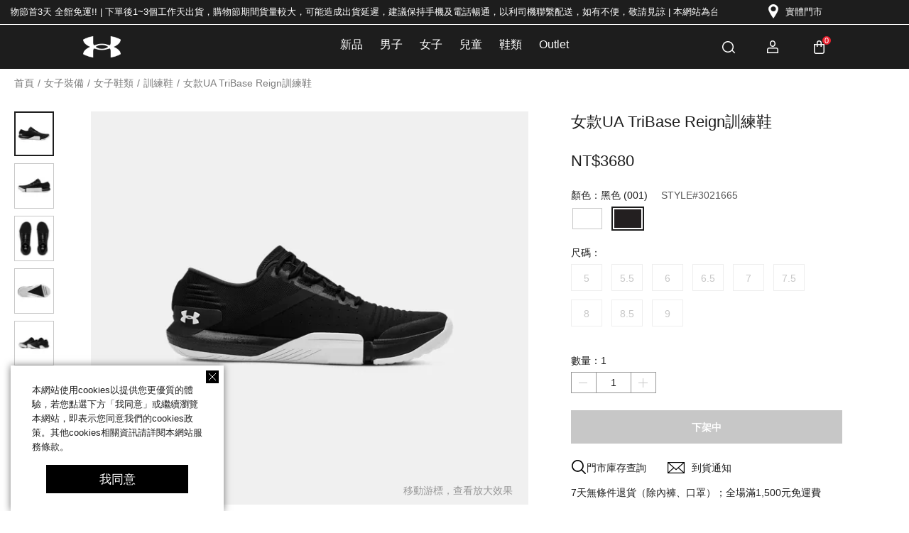

--- FILE ---
content_type: text/html;charset=UTF-8
request_url: https://www.underarmour.tw/p3021665-001.htm
body_size: 27215
content:
<!DOCTYPE html>
<html lang="zh-Hant">
	<head>
	    <script type="text/javascript">var iplobserverstart = new Date();var iplperformancetiming = 3;</script>
		<meta charset="utf-8" />
		<meta name="google" content="notranslate" />
		<meta content="width=device-width, initial-scale=1.0, maximum-scale=1.0, user-scalable=0" name="viewport" />
		<!-- 避免IE使用兼容模式 -->
		<meta http-equiv="X-UA-Compatible" content="IE=edge,chrome=1" />
		<!-- windows phone 点击无高光 -->
		<meta name="msapplication-tap-highlight" content="no" />
		<!-- 启用360浏览器的极速模式(webkit) -->
		<meta name="renderer" content="webkit" />
		<meta name="MobileOptimized" content="320" />
		<meta http-equiv="Cache-Control" content="no-siteapp" />
		<meta content="telephone=no" name="format-detection" />
        <meta property='og:title' content='女款UA TriBase Reign訓練鞋'/>
        <meta property='og:image' content='https://underarmour.scene7.com/is/image/Underarmour/3021665-001_DEFAULT?wid=600&hei=315'/>
        <meta property='og:url' content='https://www.underarmour.tw/p3021665-001.htm'/>
        <link rel="canonical" href="https://www.underarmour.tw/p3021665-101.htm">
		<!-- End Google Tag Manager -->
		<link rel="icon" type="image/png" href="https://resource.underarmour.tw/images/icon/favicon-16x16.png?20250815024840" sizes="16x16"/>
<link rel="icon" type="image/png" href="https://resource.underarmour.tw/images/icon/favicon-16x16.png?20250815024840" sizes="32x32"/>
<link rel="icon" type="image/png" href="https://resource.underarmour.tw/images/icon/favicon-16x16.png?20250815024840" sizes="96x96"/>
<link rel="apple-touch-icon-precomposed" href="https://resource.underarmour.tw/images/icon/favicon-16x16.png?20250815024840" sizes="96x96">
<meta http-equiv="Cache-Control" content="no-transform " />
<meta http-equiv="Cache-Control" content="no-siteapp" />
<meta http-equiv="X-UA-Compatible" content="IE=9" >
<meta name="facebook-domain-verification" content="100dpxkq2e4d1108d9hz0evbqhr1j0" />
<meta name="facebook-domain-verification" content="9hvh7mcwgzeqnjzpbl2sathf4hszdb" />
<meta name="_csrf" content="5dbd0989-d9f1-4618-a42d-991e19383431" />

<script type="text/javascript">
(function() {
	var ua = navigator.userAgent;
	if (!ua.match(/(iPhone|iPad|iPod|Macintosh)/)) return;
	if (!!Array.prototype._reverse) return
	Array.prototype._reverse = Array.prototype.reverse;
	Array.prototype.reverse = function reverse() {
		this.length = this.length;
		return Array.prototype._reverse.call(this);
	}
	var nonenum = {
		enumerable: false
	};
	Object.defineProperties(Array.prototype, {
		_reverse: nonenum,
		reverse: nonenum,
	});
})();
</script>
<meta name="applicable-device"content="pc,mobile"/>
<link rel="preload" href="https://resource.underarmour.tw/images/common/icon.png?20250815024840" as="image"/>
<link rel="preload" href="https://resource.underarmour.tw/images/common/icon2x.png?20250815024840" as="image"/>
<!-- preload css -->
<link rel="preload" href="https://resource.underarmour.tw/scripts/libs/spice/??css/spice.min.css,css/spice.icon.min.css,js/tinyscrollbar/css/tinyscrollbar.min.css,js/cloudzoom/css/cloudzoom.min.css?20250815024840" as="style"/>
<link rel="preload" href="https://resource.underarmour.tw/css/common.css?20250815024840" as="style"/>
<!-- preload css -->
<link rel="stylesheet" type="text/css" media="screen" href="https://resource.underarmour.tw/scripts/libs/spice/??css/spice.min.css,css/spice.icon.min.css,js/tinyscrollbar/css/tinyscrollbar.min.css,js/cloudzoom/css/cloudzoom.min.css?20250815024840" />
<link rel="stylesheet" type="text/css" media="screen" href="https://resource.underarmour.tw/css/common.css?20250815024840" />
	<link rel="icon" type="image/png" href="https://resource.underarmour.tw/images/icon/favicon-16x16.png?20250815024840" sizes="16x16"/>
<link rel="icon" type="image/png" href="https://resource.underarmour.tw/images/icon/favicon-32x32.png?20250815024840" sizes="32x32"/>
<link rel="icon" type="image/png" href="https://resource.underarmour.tw/images/icon/favicon-96x96.png?20250815024840" sizes="96x96"/><script type="text/javascript">
	var pagebase = "";
	var staticbase = "https://resource.underarmour.tw";
	var imgbase = "https://static.underarmour.tw/tw/prod/resources/nprdimg/";
	var imgdomainbase = "//static.underarmour.tw/tw/prod";
	var defaultImg = "/images/default_img.gif";
	var commonToken = "";
	var baseScriptsPath = "https://resource.underarmour.tw/scripts";
	var version = "20250815024840"
	function replaceHttps(data){
		return data.replace("http://","https://");
	}
</script>
<link rel="preload" href="https://resource.underarmour.tw/scripts/libs/??jquery/jquery.js,iscroll/iscroll.js,spice/js/jquery.spice.min.js?20250815024840" as="script"/>
<link rel="preload" href="https://resource.underarmour.tw/scripts/??libs/spice/js/jquery.spice.tools.min.js,libs/spice/js/lazyLoad/jquery.lazyLoad.min.js,libs/spice/js/kvScroll/jquery.kvScroll.min.js,libs/spice/js/checkBox/jquery.checkBox.min.js,libs/spice/js/kvScroll/jquery.kvScroll.js,libs/spice/js/cloudzoom/jquery.cloudzoom.js,libs/iscroll/iscroll-zoom.js,libs/spice/js/smartZoom/jquery.smartZoom.min.js,libs/spice/js/calculateNum/jquery.calculateNum.min.js,libs/spice/js/dropdown/jquery.dropdown.min.js,libs/spice/js/tinyscrollbar/jquery.tinyscrollbar.min.js?20250815024840" as="script"/>
<link rel="preload" href="https://resource.underarmour.tw/scripts/commons/common.js?20250815024840" as="script"/>
<script src="https://resource.underarmour.tw/scripts/libs/??jquery/jquery.js,iscroll/iscroll.js,spice/js/jquery.spice.min.js?20250815024840" type="text/javascript"></script>
	<input type="hidden" id="member_ID" value=""/>
<input type="hidden" id="ismobile" value="false"/>
<script type="text/javascript">
	window.dataLayer = window.dataLayer || [];
	//獲取單個cookies
	function getcookie(cname)
	{
		var acookie=document.cookie.split("; ");
		for(var i=0;i<acookie.length;i++){
			var arr=acookie[i].split("=");
			if(cname==arr[0]){
				if(arr.length>1)
					return unescape(arr[1]);
				else
					return "";}}
		return "";
	}
	var loginTrueData = localStorage.getItem('loginTrue');
	if(loginTrueData){
		var NewloginTrue = JSON.parse(loginTrueData);
		dataLayer.push(NewloginTrue);
	}else {
		dataLayer.push({
			event: 'UserID',
			login: false,　　　　　　　　　// true|false
		});
	}
    function useInfo(name){
        //支付成功頁
        var email = $('#userInfo').attr('email');
        var mobile = $('#userInfo').attr('mobile');
        var city = $('#orderAddressInfo').attr('city');
        var area = $('#orderAddressInfo').attr('area');
        var address = $('#orderAddressInfo').attr('address');
        var orderAddressInfo = $("#orderAddressInfo").attr('storeId')
        console.log('addr',city,area,address,orderAddressInfo)
        //orderAddressInfo 商超订单不用传地址
        if (!orderAddressInfo) {
            dataLayer.push({
                event: 'Enhanced Conversions',
                email: email,
                phone_number: mobile,
                "address.first_name": name,
                "address.last_name": name,
                "address.street": address,
                "address.city": city,
                "address.region": area
            });
        } else {
            dataLayer.push({
                event: 'Enhanced Conversions',
                email: email,
                phone_number: mobile,
                "address.first_name": name,
                "address.last_name": name,
            });
        }
    }
    // $(function(){
        if($("#orderAddressInfo")[0]){
            useInfo($.trim($('.user-login-all p').text()))
        }
    // });
	(function($) {
		$.spice.init({
			throttleTime : 100,
			debounceTime : 300
		});

	})(jQuery);
</script>

<script defer src="https://resource.underarmour.tw/scripts/??libs/spice/js/jquery.spice.tools.min.js,libs/spice/js/lazyLoad/jquery.lazyLoad.min.js,libs/spice/js/kvScroll/jquery.kvScroll.min.js,libs/spice/js/checkBox/jquery.checkBox.min.js,libs/spice/js/kvScroll/jquery.kvScroll.js,libs/spice/js/cloudzoom/jquery.cloudzoom.js,libs/iscroll/iscroll-zoom.js,libs/spice/js/smartZoom/jquery.smartZoom.min.js,libs/spice/js/calculateNum/jquery.calculateNum.min.js,libs/spice/js/dropdown/jquery.dropdown.min.js,libs/spice/js/tinyscrollbar/jquery.tinyscrollbar.min.js?20250815024840" type="text/javascript"></script>
				<script defer type="text/javascript" src="https://resource.underarmour.tw/scripts/commons/axios.min.js?20250815024840"></script>
				<script defer type="text/javascript" src="https://resource.underarmour.tw/scripts/commons/common.js?20250815024840"></script>
			<!-- Google Tag Manager -->
<script>	(function(w,d,s,l,i){w[l]=w[l]||[];w[l].push({'gtm.start':
			new Date().getTime(),event:'gtm.js'});var f=d.getElementsByTagName(s)[0],
		j=d.createElement(s),dl=l!='dataLayer'?'&l='+l:'';j.async=true;j.src=
		'https://www.googletagmanager.com/gtm.js?id='+i+dl;f.parentNode.insertBefore(j,f);
})(window,document,'script','dataLayer','GTM-N2MRX6S');

$(window).load(function(){
	gtag('config', 'UA-192639459-1');
	gtag('config', 'G-3YNXXKR8HY');
})

</script>
<!-- End Google Tag Manager -->


<div class="cookie-wrap ">
	<i class="icon-uniE606 btn-cookie cookie-close"></i>
	本網站使用cookies以提供您更優質的體驗，若您點選下方「我同意」或繼續瀏覽本網站，即表示您同意我們的cookies政策。其他cookies相關資訊請詳閱本網站服務條款。
	<a class="btn-cookie btn-agree">我同意</a>
</div>

<script type="text/javascript">
$(function(){
	// cookies政策
		 if(getcookie("uaTw_cookie_policy")){
			 $('.cookie-wrap').removeClass('active');
		 }else{
			 $('.cookie-wrap').addClass('active');
			 $('.btn-agree').click(function(){
				 $('.cookie-wrap').removeClass('active');
				 setCookie("uaTw_cookie_policy","true");
			 })
			$('.cookie-close').click(function(){
			  $('.cookie-wrap').removeClass('active');
		 	})
		 }
	shopAddress();
	shopPhone();
	//門市地址
	function shopAddress() {
		$('#shop-list').on('click','.address',function (e){
			var target = e.target
			var storeName =	$(target).parents('dl').children(":first").text()
			dataLayer.push( {
				event: 'StorelocatorPage_FindStore_Address',
				store_name:storeName      //帶入門市名稱
			} );
		})
	}
	//門市電話
	function shopPhone() {
		$('#shop-list').on('click','.tel',function (e){
			var target = e.target
			var storeName =	$(target).parents('dl').children(":first").text()
			dataLayer.push( {
				event: 'StorelocatorPage_FindStore_Phone',
				store_name:storeName      //帶入門市名稱
			} );
		})
	}
})

</script>
<title>女款UA TriBase Reign訓練鞋 | -Under Armour 安德瑪</title>
		<meta name="keywords" content="女士UA TriBase Reign訓練鞋正品，女士UA TriBase Reign訓練鞋價格，女士UA TriBase Reign訓練鞋圖片" />
		<meta name="description" content="安德瑪（UA）臺灣官網,線上購買女士UA TriBase Reign訓練鞋正品,同時為您提供女士UA TriBase Reign訓練鞋價格、圖片等咨訊、選購專業運動裝備就到under armour台灣官網。" />
		<!-- preload css -->
		<link rel="preload" href="https://resource.underarmour.tw/images/common/icon.png?20250815024840" as="image"/>
		<link rel="preload" href="https://resource.underarmour.tw/images/common/icon2x.png?20250815024840" as="image"/>
        <link rel="stylesheet" type="text/css" href="https://resource.underarmour.tw/css/login.css?20250815024840">
		<link rel="preload" href="https://resource.underarmour.tw/css/pdp.css?20250815024840" as="style"/>
		<link rel="preload" href="https://resource.underarmour.tw/scripts/commons/address.js?20250815024840" as="js"/>
		<!-- preload css -->
		<link rel="stylesheet" href="https://resource.underarmour.tw/css/pdp.css?20250815024840">
		<script  type="text/javascript" src="https://resource.underarmour.tw/scripts/commons/address.js?20250815024840"></script>



<style type="text/css">
	.the-introduction-box img {width:100%}
	.the-introduction-mb {display: none;}
	@media (max-width: 767px) {
	.the-introduction-pc {display: none;}
	.the-introduction-mb {display: block;}
	}
</style>
        <style>
            .login-in > div{float: none !important;margin: 0 auto;border: none !important;}
            .btn-fast-regist{clear: both;width: 100%;height: 48px;font-weight: normal;font-size: 16px;line-height: 48px;max-width: initial;background-color: #EA212E;text-align: center;color: #fff;display: block;}
        </style>
	</head>
	<body>
	<!-- Google Tag Manager (noscript) -->
	<noscript><iframe src=https://www.googletagmanager.com/ns.html?id=GTM-N2MRX6S
					  height="0" width="0" style="display:none;visibility:hidden"></iframe></noscript>
	<!-- End Google Tag Manager (noscript) -->

		<div id="pageType" style = "display:none">PDP</div>
		<input type="hidden" id="viewCodes" value=""/>
		<input type="hidden" id="emarsysPageName" value="pdp">
		<input type="hidden" id="memberEmail_" value=""/>
		<input type="hidden" id="pdptype" value=""/>
		<input type="hidden" id="fastRegBtn" name="fastRegBtn" value="未註冊會員購買,提交並繼續結帳"/>
        <input type="hidden" id="modulus" value="[base64]" autocomplete="off" />
        <input type="hidden" id="exponent" value="010001" autocomplete="off" />
		<div id="pageName" style = "display:none">PDP|
			女子鞋類|女款UA TriBase Reign訓練鞋</div>

		<div id="wrapper">

			<!-- 顶部导航部分 -->
				<div class="events-header">
		<!-- 頂部公共條 -->
		<div class="top-nav">
			<div class="top-nav-container container-width float-clearfix">
			<!--公告cms  -->
				<div class="cms-html-edit" code="1491874047847"> 
 <div class="top-nav-left"> 
  <div> 
   <span> 10/31-11/2 11.11購物節首3天 全館免運!! | 下單後1~3個工作天出貨，購物節期間貨量較大，可能造成出貨延遲，建議保持手機及電話暢通，以利司機聯繫配送，如有不便，敬請見諒</span> | 本網站為台灣唯一官方網站 
   <span><font color="#E6B800">反詐騙提醒: 台灣UNDER ARMOUR不會主動致電要求您匯款或退款，提供信用卡資訊、ATM操作匯款或儲值。請您提高警覺千萬不要受騙。<h2> <span> </span></h2></font></span> 
  </div> 
  <font color="#E6B800"> </font> 
 </div> 
 <font color="#E6B800"> </font> 
</div>
<div class="top-nav-right none-xs">
					<ul class="float-clearfix">
						<li class="">
							<a href="/storelocator/index.htm" target="_blank">
								<i class="icon icon-store"></i>
								<span>實體門市</span>
							</a>
						</li>
					</ul>
				</div>
			</div>
		</div>




	<header class="header">
		<div class="header-container container-width float-clearfix">

			<nav class="nav-bar header-left">
    <div class="navbar-header inline-block">
        <a href="/"><img src="https://resource.underarmour.tw/images/common/logo-white.png?20250815024840" title="Under Armour" class="logo"
                         alt="" width="50" height="30"/></a>
    </div>

    <div class="navbar-menu inline-block events-navbar-menu navbar-menu-top">
        <div class="scroller-wrap">
            <div class="menu-box header-menu-content">
                <div class="m-login-box">
                    <a><img src="https://resource.underarmour.tw/images/blank.gif?20250815024840"
                            lazy-src="https://resource.underarmour.tw/images/common/logo-sidemenu.png?20250815024840" width="270"
                            height="18"/></a>
                </div>
                <ul class="nav nav-pills events-menu-sub events-sub-menu-ul float-clearfix">
                    <li class="">
                        <a href="/cvirtual-newitem/">
                            
                                新品
                            <i class="icon icon-arrow-right"></i>
                        </a>
                        <div class="sub-menu">
                            <ul class="sub-menu-ul float-clearfix">
                                <li>
                                        <a href="/list/cvirtual-newitem-weekly/">
                                            本月新到貨✨<i class="icon icon-arrow-right"></i></a>
                                    </li>
                                <li>
                                        <a href="/cvirtual-newitem/">
                                            人氣新品 8折起<i class="icon icon-arrow-right"></i></a>
                                    </li>
                                <li>
                                        <a href="/list/s-CurryBrand/">
                                            CURRY BRAND | 勇士球星Curry系列<i class="icon icon-arrow-right"></i></a>
                                    </li>
                                <li>
                                        <a href="/list/s-FOX/">
                                            NBA球星 | De'Aaron Fox系列<i class="icon icon-arrow-right"></i></a>
                                    </li>
                                <li>
                                        <a href="/list/s-meridianall/">
                                            極致親膚 | Meridian 機能服飾<i class="icon icon-arrow-right"></i></a>
                                    </li>
                                <li>
                                        <a href="/list/salesportstyle/">
                                            Elevate Your Style 休閒穿搭推薦<i class="icon icon-arrow-right"></i></a>
                                    </li>
                                <li>
                                        <a href="/list/s-projectrock/">
                                            無懼壓力 持續前行 | ROCK巨石強森系列<i class="icon icon-arrow-right"></i></a>
                                    </li>
                                <li>
                                        <a href="/list/halo/">
                                            HALO系列 | 突破創新 全面啟動<i class="icon icon-arrow-right"></i></a>
                                    </li>
                                <li>
                                        <a href="/list/cvirtual-newitem-mennewitem/">
                                            男子人氣新品<i class="icon icon-arrow-right"></i></a>
                                    </li>
                                <li>
                                        <a href="/list/cvirtual-newitem-womannewitem/">
                                            女子人氣新品<i class="icon icon-arrow-right"></i></a>
                                    </li>
                                <li>
                                        <a href="/list/s-youth-arrivals/">
                                            童裝人氣新品<i class="icon icon-arrow-right"></i></a>
                                    </li>
                                </ul>
                            <div class="sub-menu-exhibition none-xs">
                                <div class="cms-html-edit" code="1491874047847"> 
 <ul class="float-clearfix"> 
  <li> <a target="_blank" href="https://www.underarmour.tw/cvirtual-bestsell/apparel"> 
    <div class="show-btn"> 
     <span><img src="https://resource.underarmour.tw/images/blank.gif" data-lazy-src="{&quot;mobile&quot;:&quot;https://resource.underarmour.tw/images/blank.gif&quot;,&quot;ipad&quot;: &quot;https://static.underarmour.tw/tw/prod/resources/images/2018-Navigation/Brandstory/Navigation-2024_left.jpg&quot;, &quot;pc&quot;: &quot;https://static.underarmour.tw/tw/prod/resources/images/2018-Navigation/Brandstory/Navigation-2024_left.jpg&quot;}" alt="" width="276" height="182" /></span> 
     <div class="btn-bg-box"> 
      <p class="buy-btn">立即購買</p> 
     </div> 
    </div> <p>UA 服飾</p> </a> </li> 
  <li> <a target="_blank" href="https://www.underarmour.tw/cvirtual-bestsell/footwear"> 
    <div class="show-btn"> 
     <span><img src="https://resource.underarmour.tw/images/blank.gif" data-lazy-src="{&quot;mobile&quot;:&quot;https://resource.underarmour.tw/images/blank.gif&quot;,&quot;ipad&quot;: &quot;https://static.underarmour.tw/tw/prod/resources/images/2018-Navigation/Brandstory/Navigation-2024_mid.jpg&quot;, &quot;pc&quot;: &quot;https://static.underarmour.tw/tw/prod/resources/images/2018-Navigation/Brandstory/Navigation-2024_mid.jpg&quot;}" alt="" width="276" height="182" /></span> 
     <div class="btn-bg-box"> 
      <p class="buy-btn">立即購買</p> 
     </div> 
    </div> <p>UA 鞋款</p> </a> </li> 
  <li> <a target="_blank" href="https://www.underarmour.tw/cvirtual-bestsell/accessory"> 
    <div class="show-btn"> 
     <span><img src="https://resource.underarmour.tw/images/blank.gif" data-lazy-src="{&quot;mobile&quot;:&quot;https://resource.underarmour.tw/images/blank.gif&quot;,&quot;ipad&quot;: &quot;https://static.underarmour.tw/tw/prod/resources/images/2018-Navigation/Brandstory/Navigation-2024_right.jpg&quot;, &quot;pc&quot;: &quot;https://static.underarmour.tw/tw/prod/resources/images/2018-Navigation/Brandstory/Navigation-2024_right.jpg&quot;}" alt="" width="276" height="182" /></span> 
     <div class="btn-bg-box"> 
      <p class="buy-btn">立即購買</p> 
     </div> 
    </div> <p>UA 配件</p> </a> </li> 
 </ul> 
</div>
</div>

                        </div>
                    </li>
                    <li class="nav-li-men">
                        <a href="/mens.htm">
                            
                                男子
                            <i class="icon icon-arrow-right"></i>
                        </a>
                        <div class="sub-menu">
                            <ul class="sub-menu-ul sub-menu-ul-width events-sub-menu-ul float-clearfix">
                                <li class="menu-li-common menu-li-home none block-xs">
                                    <a href="/mens.htm">男子主頁<i class="icon icon-arrow-right"></i></a>
                                </li>
                                <li class="menu-li-common menu-li-recommend">
                                            <a href="/list/men-collections-rec/#">
                                                系列推薦<i class="icon icon-arrow-right"></i></a>
                                            <div class="sub-menu">

                                                <ul class="sub-menu-ul sub-menu-ul-width events-sub-menu-ul float-clearfix">
                                                    <li>
                                                            <a href="/list/s-CurryBrand/#11">
                                                                        NBA球星 | CURRY 柯瑞系列<i class="icon icon-arrow-right"></i></a>
                                                        </li>
                                                    <li>
                                                            <a href="/list/s-projectrock-m/">
                                                                        無懼壓力 持續前行 | ROCK 巨石強森系列<i class="icon icon-arrow-right"></i></a>
                                                        </li>
                                                    <li>
                                                            <a href="/list/s-meridian-men/">
                                                                        柔軟升級 | Meridian 機能服飾<i class="icon icon-arrow-right"></i></a>
                                                        </li>
                                                    <li>
                                                            <a href="/list/s-isochillmen/#">
                                                                        炎夏必備 | LAUNCH ELITE 涼感系列<i class="icon icon-arrow-right"></i></a>
                                                        </li>
                                                    <li>
                                                            <a href="/list/s-HOVR-men/">
                                                                        暢銷系列 | HOVR鞋款<i class="icon icon-arrow-right"></i></a>
                                                        </li>
                                                    <li>
                                                            <a href="/list/s-vanish-men/">
                                                                        能量回饋 | VANISH 訓練服飾<i class="icon icon-arrow-right"></i></a>
                                                        </li>
                                                    <li>
                                                            <a href="/list/s-HEATGEAR-men/">
                                                                        超越極限 | HEATGEAR 緊身衣<i class="icon icon-arrow-right"></i></a>
                                                        </li>
                                                    </ul>

                                            </div>
                                        </li>
                                    <li class="menu-li-common ">
                                            <a href="/list/cmens-footwear/#">
                                                男子鞋類<i class="icon icon-arrow-right"></i></a>
                                            <div class="sub-menu">
                                                <ul class="sub-menu-ul sub-menu-ul-width events-sub-menu-ul float-clearfix">
                                                    <li>
                                                            <a href="/list/cmens-footwear-running/">
                                                                男子慢跑鞋<i class="icon icon-arrow-right"></i></a>
                                                        </li>
                                                    <li>
                                                            <a href="/list/cmens-footwear-basketball/">
                                                                籃球鞋<i class="icon icon-arrow-right"></i></a>
                                                        </li>
                                                    <li>
                                                            <a href="/list/cmens-footwear-training/">
                                                                訓練/健身重訓鞋<i class="icon icon-arrow-right"></i></a>
                                                        </li>
                                                    <li>
                                                            <a href="/list/cmens-footwear-sandal/">
                                                                拖鞋<i class="icon icon-arrow-right"></i></a>
                                                        </li>
                                                    <li>
                                                            <a href="/list/cmens-footwear-sportstyle/">
                                                                運動休閒鞋<i class="icon icon-arrow-right"></i></a>
                                                        </li>
                                                    <li>
                                                            <a href="/list/cmens-footwear-golf/">
                                                                高爾夫球鞋<i class="icon icon-arrow-right"></i></a>
                                                        </li>
                                                    </ul>
                                            </div>
                                        </li>
                                    <li class="menu-li-common ">
                                            <a href="/list/cmens-tops/#">
                                                男子上衣<i class="icon icon-arrow-right"></i></a>
                                            <div class="sub-menu">
                                                <ul class="sub-menu-ul sub-menu-ul-width events-sub-menu-ul float-clearfix">
                                                    <li>
                                                            <a href="/list/cmens-tops-shortsleeve/#11-Mens-Tops-Shortsleeve-2">
                                                                短袖<i class="icon icon-arrow-right"></i></a>
                                                        </li>
                                                    <li>
                                                            <a href="/list/cmens-tops-sleeveless/#11-Mens-Tops-Sleeveless-3">
                                                                背心<i class="icon icon-arrow-right"></i></a>
                                                        </li>
                                                    <li>
                                                            <a href="/s-Isochill-men-tops/">
                                                                涼感上衣<i class="icon icon-arrow-right"></i></a>
                                                        </li>
                                                    <li>
                                                            <a href="/list/cmens-tops-polo/#11-Mens-Tops-Polo-4">
                                                                POLO衫<i class="icon icon-arrow-right"></i></a>
                                                        </li>
                                                    <li>
                                                            <a href="/list/cmens-tops-longsleeve/#11-Mens-Tops-Longsleeve-5">
                                                                長袖 / 大學T<i class="icon icon-arrow-right"></i></a>
                                                        </li>
                                                    <li>
                                                            <a href="/list/cmens-tops-hoody/#11-Mens-Tops-Hoody-7">
                                                                運動帽T/連帽上衣<i class="icon icon-arrow-right"></i></a>
                                                        </li>
                                                    </ul>
                                            </div>
                                        </li>
                                    <li class="menu-li-common ">
                                            <a href="/list/cmens-outwear/#">
                                                男子外套<i class="icon icon-arrow-right"></i></a>
                                            <div class="sub-menu">
                                                <ul class="sub-menu-ul sub-menu-ul-width events-sub-menu-ul float-clearfix">
                                                    <li>
                                                            <a href="/list/s-hoodeyjacket/#11-Mens-Outwear-hoodeyjacket-5">
                                                                連帽外套<i class="icon icon-arrow-right"></i></a>
                                                        </li>
                                                    <li>
                                                            <a href="/list/s-waterproofjackets/#11-Mens-Outwear-waterproofjackets-4">
                                                                防潑水外套<i class="icon icon-arrow-right"></i></a>
                                                        </li>
                                                    <li>
                                                            <a href="/list/s-funtionaljacket/#11-Mens-Outwear-funtionaljacket-2">
                                                                機能外套<i class="icon icon-arrow-right"></i></a>
                                                        </li>
                                                    </ul>
                                            </div>
                                        </li>
                                    <li class="menu-li-common ">
                                            <a href="/list/cmens-bottoms/#">
                                                男子下身<i class="icon icon-arrow-right"></i></a>
                                            <div class="sub-menu">
                                                <ul class="sub-menu-ul sub-menu-ul-width events-sub-menu-ul float-clearfix">
                                                    <li>
                                                            <a href="/list/cmens-bottoms-short/#11-Mens-Bottoms-Short-3">
                                                                運動短褲<i class="icon icon-arrow-right"></i></a>
                                                        </li>
                                                    <li>
                                                            <a href="/list/cmens-bottoms-pant/#11-Mens-Bottoms-Pant-2">
                                                                運動長褲<i class="icon icon-arrow-right"></i></a>
                                                        </li>
                                                    <li>
                                                            <a href="/list/cmens-bottoms-capri/#11-Mens-Bottoms-Capri-4">
                                                                緊身褲<i class="icon icon-arrow-right"></i></a>
                                                        </li>
                                                    <li>
                                                            <a href="/list/cmens-bottoms-underwear/#11-Mens-Bottoms-Underwear-5">
                                                                運動內褲<i class="icon icon-arrow-right"></i></a>
                                                        </li>
                                                    </ul>
                                            </div>
                                        </li>
                                    <li class="menu-li-common ">
                                            <a href="/list/cmens-accessories/#">
                                                男子配件<i class="icon icon-arrow-right"></i></a>
                                            <div class="sub-menu">
                                                <ul class="sub-menu-ul sub-menu-ul-width events-sub-menu-ul float-clearfix">
                                                    <li>
                                                            <a href="/list/cmens-accessories-menbackpack/#11-Mens-Accessories-menbackpack-2">
                                                                後背包<i class="icon icon-arrow-right"></i></a>
                                                        </li>
                                                    <li>
                                                            <a href="/list/cmens-accessories-duffle/#11-Mens-Accessories-duffle-3">
                                                                旅行包<i class="icon icon-arrow-right"></i></a>
                                                        </li>
                                                    <li>
                                                            <a href="/list/cmens-accessories-waistbag/#11-Mens-Accessories-waistbag-5">
                                                                腰包/斜背包<i class="icon icon-arrow-right"></i></a>
                                                        </li>
                                                    <li>
                                                            <a href="/list/cmens-accessories-headwear/#11-Mens-Accessories-Headwear-6">
                                                                運動/棒球帽<i class="icon icon-arrow-right"></i></a>
                                                        </li>
                                                    <li>
                                                            <a href="/list/cmens-accessories-socks/">
                                                                運動襪<i class="icon icon-arrow-right"></i></a>
                                                        </li>
                                                    <li>
                                                            <a href="/list/cmens-accessories-gloves/#11-Mens-Accessories-Gloves-8">
                                                                運動/重訓手套<i class="icon icon-arrow-right"></i></a>
                                                        </li>
                                                    <li>
                                                            <a href="/list/cmens-accessories-others/#11-Mens-Accessories-Others-9">
                                                                運動口罩 / 其他<i class="icon icon-arrow-right"></i></a>
                                                        </li>
                                                    </ul>
                                            </div>
                                        </li>
                                    <li class="menu-li-common menu-li-sport">
                                            <a href="/list/cmens/t-b-f-a-c-s-f-p-g-eall-i-o-n.htm#11-Mens-Sports-1">
                                                運動<i class="icon icon-arrow-right"></i></a>
                                            <div class="sub-menu">
                                                <span class="cms-html-edit" code="1492500355754"> 
 <ul class="sub-menu-ul sub-menu-ul-width events-sub-menu-ul float-clearfix"> 
  <li> <a target="_blank" href="https://www.underarmour.tw/list/cmens/t-b-f-a-c-s-f-p-g-eTraining-i-o-n.htm#11-Mens-Sports-Training-2"> 
    <div class="sport-img none-sm"> 
     <img src="https://resource.underarmour.tw/images/blank.gif" data-lazy-src="{&quot;mobile&quot;:&quot;https://resource.underarmour.tw/images/blank.gif&quot;,&quot;ipad&quot;: &quot;https://resource.underarmour.tw/images/blank.gif&quot;, &quot;pc&quot;: &quot;https://static.underarmour.tw/tw/prod/resources/images/common/NAV-20190715/MEN/Train.jpg&quot;}" width="120" height="120" /> 
    </div> <span>健身<i class="icon icon-arrow-right"></i></span> </a> </li> 
  <li> <a target="_blank" href="https://www.underarmour.tw/list/cmens/t-b-f-a-c-s-f-p-g-eRunning-i-o-n.htm#11-Mens-Sports-Running-3"> 
    <div class="sport-img none-sm"> 
     <img src="https://resource.underarmour.tw/images/blank.gif" data-lazy-src="{&quot;mobile&quot;:&quot;https://resource.underarmour.tw/images/blank.gif&quot;,&quot;ipad&quot;: &quot;https://resource.underarmour.tw/images/blank.gif&quot;, &quot;pc&quot;: &quot;https://static.underarmour.tw/tw/prod/resources/images/common/NAV-20190715/MEN/RUN.jpg&quot;}" width="120" height="120" /> 
    </div> <span>跑步<i class="icon icon-arrow-right"></i></span> </a> </li> 
  <li> <a target="_blank" href="https://www.underarmour.tw/list/cmens/t-b-f-a-c-s-f-p-g-eBasketball-i-o-n.htm#11-Mens-Sports-Basketball-4"> 
    <div class="sport-img none-sm"> 
     <img src="https://resource.underarmour.tw/images/blank.gif" data-lazy-src="{&quot;mobile&quot;:&quot;https://resource.underarmour.tw/images/blank.gif&quot;,&quot;ipad&quot;: &quot;https://resource.underarmour.tw/images/blank.gif&quot;, &quot;pc&quot;: &quot;https://static.underarmour.tw/tw/prod/resources/images/common/NAV-20190715/MEN/Basketball.jpg&quot;}" width="120" height="120" /> 
    </div> <span>籃球<i class="icon icon-arrow-right"></i></span> </a> </li> 
  <li> <a target="_blank" href="https://www.underarmour.tw/list/cmens/t-b-f-a-c-s-f-p-g-eGolf-i-o-n.htm#11-Mens-Sports-Golf-5"> 
    <div class="sport-img none-sm"> 
     <img src="https://resource.underarmour.tw/images/blank.gif" data-lazy-src="{&quot;mobile&quot;:&quot;https://resource.underarmour.tw/images/blank.gif&quot;,&quot;ipad&quot;: &quot;https://resource.underarmour.tw/images/blank.gif&quot;, &quot;pc&quot;: &quot;https://static.underarmour.tw/tw/prod/resources/images/common/NAV-20190715/MEN/Golf.jpg&quot;}" width="120" height="120" /> 
    </div> <span>高爾夫<i class="icon icon-arrow-right"></i></span> </a> </li> 
  <li> <a target="_blank" href="https://www.underarmour.tw/list/cmens/t-b-f-a-c-s-f-p-g-eSportstyle-i-o-n.htm#11-Mens-Sports-Sportstyle-7"> 
    <div class="sport-img none-sm"> 
     <img src="https://resource.underarmour.tw/images/blank.gif" data-lazy-src="{&quot;mobile&quot;:&quot;https://resource.underarmour.tw/images/blank.gif&quot;,&quot;ipad&quot;: &quot;https://resource.underarmour.tw/images/blank.gif&quot;, &quot;pc&quot;: &quot;https://static.underarmour.tw/tw/prod/resources/images/common/NAV-20190715/MEN/Lifestyle.jpg&quot;}" width="120" height="120" /> 
    </div> <span>運動休閒<i class="icon icon-arrow-right"></i></span> </a> </li> 
  <li> <a target="_blank" href="https://www.underarmour.tw/list/cmens/t-b-f-a-c-s-f-p-g-eMountain-i-o-n.htm#11-Mens-Sports-Mountain-6"> 
    <div class="sport-img none-sm"> 
     <img src="https://resource.underarmour.tw/images/blank.gif" data-lazy-src="{&quot;mobile&quot;:&quot;https://resource.underarmour.tw/images/blank.gif&quot;,&quot;ipad&quot;: &quot;https://resource.underarmour.tw/images/blank.gif&quot;, &quot;pc&quot;: &quot;https://static.underarmour.tw/tw/prod/resources/images/common/NAV-20190715/MEN/TW-20211019-gowild1.jpg&quot;}" width="120" height="120" /> 
    </div> <span>戶外<i class="icon icon-arrow-right"></i></span> </a> </li> 
 </ul> </span>
</div>
                                        </li>
                                    <li class="menu-li-common menu-li-all">
                                    <a href="/cmens/">購買所有男子裝備&nbsp;<span>></span><i
                                            class="icon icon-arrow-right"></i></a>
                                </li>
                            </ul>
                        </div>
                    </li>
                    <li class="nav-li-women">
                        <a href="/womens.htm">
                            
                                女子
                            <i class="icon icon-arrow-right"></i>
                        </a>
                        <div class="sub-menu">
                            <ul class="sub-menu-ul sub-menu-ul-width events-sub-menu-ul float-clearfix">
                                <li class="menu-li-common menu-li-home none block-xs">
                                    <a href="/womens.htm">女子主頁<i class="icon icon-arrow-right"></i></a>
                                </li>
                                <li class="menu-li-common menu-li-recommend">
                                            <a href="/list/women-collections/#11-WomensRecommend-Collections-1">
                                                系列推薦<i class="icon icon-arrow-right"></i></a>
                                            <div class="sub-menu">
                                                <ul class="sub-menu-ul sub-menu-ul-width events-sub-menu-ul float-clearfix">
                                                    <li>
                                                            <a href="/list/s-Meridian/">
                                                                柔軟升級 | Meridian 機能服飾<i class="icon icon-arrow-right"></i></a>
                                                        </li>
                                                    <li>
                                                            <a href="/list/s-HOVR-women/">
                                                                暢銷系列 | HOVR 機能鞋款<i class="icon icon-arrow-right"></i></a>
                                                        </li>
                                                    <li>
                                                            <a href="/list/s-Isochill-women/">
                                                                炎夏必備 | LAUNCH ELITE 涼感系列<i class="icon icon-arrow-right"></i></a>
                                                        </li>
                                                    <li>
                                                            <a href="/list/s-projectrock-w/#">
                                                                無懼壓力 持續前行 | ROCK 巨石強森系列<i class="icon icon-arrow-right"></i></a>
                                                        </li>
                                                    <li>
                                                            <a href="/list/s-unstoppable-women/">
                                                                運動時尚 | Unstoppable 服飾系列<i class="icon icon-arrow-right"></i></a>
                                                        </li>
                                                    <li>
                                                            <a href="/list/s-Infinitybra/">
                                                                強化支撐 | Infinity 運動內衣<i class="icon icon-arrow-right"></i></a>
                                                        </li>
                                                    </ul>
                                            </div>
                                        </li>
                                    <li class="menu-li-common ">
                                            <a href="/list/cwomens-footwear/#11-Womens-Footwear-1">
                                                女子鞋類<i class="icon icon-arrow-right"></i></a>
                                            <div class="sub-menu">
                                                <ul class="sub-menu-ul sub-menu-ul-width events-sub-menu-ul float-clearfix">
                                                    <li>
                                                            <a href="/list/cwomens-footwear-running/">
                                                                女子慢跑鞋<i class="icon icon-arrow-right"></i></a>
                                                        </li>
                                                    <li>
                                                            <a href="/list/cwomens-footwear-training/">
                                                                訓練鞋<i class="icon icon-arrow-right"></i></a>
                                                        </li>
                                                    <li>
                                                            <a href="/list/cwomens-footwear-sportstyle/">
                                                                運動休閒鞋<i class="icon icon-arrow-right"></i></a>
                                                        </li>
                                                    <li>
                                                            <a href="/list/cwomens-footwear-sandal/">
                                                                拖鞋<i class="icon icon-arrow-right"></i></a>
                                                        </li>
                                                    <li>
                                                            <a href="/list/s-wbasketball/">
                                                                籃球鞋<i class="icon icon-arrow-right"></i></a>
                                                        </li>
                                                    </ul>
                                            </div>
                                        </li>
                                    <li class="menu-li-common ">
                                            <a href="/list/cwomens-tops/#11-Womens-Tops-1">
                                                女子上衣<i class="icon icon-arrow-right"></i></a>
                                            <div class="sub-menu">
                                                <ul class="sub-menu-ul sub-menu-ul-width events-sub-menu-ul float-clearfix">
                                                    <li>
                                                            <a href="/list/cwomens-tops-sportbra/#11-Womens-Tops-SportsBras-2">
                                                                運動內衣<i class="icon icon-arrow-right"></i></a>
                                                        </li>
                                                    <li>
                                                            <a href="/list/cwomens-tops-sleeveless/#11-Womens-Tops-Sleeveless-4">
                                                                背心<i class="icon icon-arrow-right"></i></a>
                                                        </li>
                                                    <li>
                                                            <a href="/list/cwomens-tops-shortsleeve/#11-Womens-Tops-Shortsleeve-3">
                                                                短袖<i class="icon icon-arrow-right"></i></a>
                                                        </li>
                                                    <li>
                                                            <a href="/list/s-Isochill-women-tops/">
                                                                涼感上衣<i class="icon icon-arrow-right"></i></a>
                                                        </li>
                                                    <li>
                                                            <a href="/list/cwomens-tops-longsleeve/#11-Womens-Tops-Longsleeve-5">
                                                                長袖 / 大學T<i class="icon icon-arrow-right"></i></a>
                                                        </li>
                                                    <li>
                                                            <a href="/list/cwomens-tops-hoody/#11-Womens-Tops-Hoody-6">
                                                                運動帽T/連帽上衣<i class="icon icon-arrow-right"></i></a>
                                                        </li>
                                                    </ul>
                                            </div>
                                        </li>
                                    <li class="menu-li-common ">
                                            <a href="/list/cwomens-outwear/#11-Womens-Outwear-1">
                                                女子外套<i class="icon icon-arrow-right"></i></a>
                                            <div class="sub-menu">
                                                <ul class="sub-menu-ul sub-menu-ul-width events-sub-menu-ul float-clearfix">
                                                    <li>
                                                            <a href="/list/s-whoodeyjacket/#11-Womens-Outwear-whoodeyjacket-5">
                                                                連帽外套<i class="icon icon-arrow-right"></i></a>
                                                        </li>
                                                    <li>
                                                            <a href="/list/s-wwaterproofjackets/#11-Womens-Outwear-wwaterproofjackets-4">
                                                                防風/防潑水外套<i class="icon icon-arrow-right"></i></a>
                                                        </li>
                                                    <li>
                                                            <a href="/list/s-wfuntionaljacket/#11-Womens-Outwear-wfuntionaljacket-2">
                                                                機能外套<i class="icon icon-arrow-right"></i></a>
                                                        </li>
                                                    </ul>
                                            </div>
                                        </li>
                                    <li class="menu-li-common ">
                                            <a href="/list/cwomens-bottoms/#11-Womens-Bottoms-1">
                                                女子下身<i class="icon icon-arrow-right"></i></a>
                                            <div class="sub-menu">
                                                <ul class="sub-menu-ul sub-menu-ul-width events-sub-menu-ul float-clearfix">
                                                    <li>
                                                            <a href="/list/cwomens-bottoms-short/#11-Womens-Bottoms-Short-2">
                                                                運動短褲<i class="icon icon-arrow-right"></i></a>
                                                        </li>
                                                    <li>
                                                            <a href="/list/cwomens-bottoms-pant/#11-Womens-Bottoms-Pant-3">
                                                                運動長褲<i class="icon icon-arrow-right"></i></a>
                                                        </li>
                                                    <li>
                                                            <a href="/list/cwomens-bottoms-legging/#11-Womens-Bottoms-Legging-5">
                                                                緊身褲/瑜珈褲<i class="icon icon-arrow-right"></i></a>
                                                        </li>
                                                    <li>
                                                            <a href="/list/cwomens-bottoms-capri/#11-Womens-Bottoms-Capri-4">
                                                                九分褲 | 七分褲<i class="icon icon-arrow-right"></i></a>
                                                        </li>
                                                    <li>
                                                            <a href="/list/cwomens-bottoms-underwear/#11-Womens-Bottoms-Underwear-7">
                                                                內褲<i class="icon icon-arrow-right"></i></a>
                                                        </li>
                                                    </ul>
                                            </div>
                                        </li>
                                    <li class="menu-li-common ">
                                            <a href="/list/cwomens-accessories/#11-Womens-Accessories-1">
                                                女子配件<i class="icon icon-arrow-right"></i></a>
                                            <div class="sub-menu">
                                                <ul class="sub-menu-ul sub-menu-ul-width events-sub-menu-ul float-clearfix">
                                                    <li>
                                                            <a href="/list/cwomens-accessories-womenbackpack/">
                                                                後背包<i class="icon icon-arrow-right"></i></a>
                                                        </li>
                                                    <li>
                                                            <a href="/list/cwomens-accessories-shoulderbag/">
                                                                斜背小包<i class="icon icon-arrow-right"></i></a>
                                                        </li>
                                                    <li>
                                                            <a href="/list/cwomens-accessories-tote/#11-Womens-Accessories-tote-4">
                                                                托特包 / 旅行包<i class="icon icon-arrow-right"></i></a>
                                                        </li>
                                                    <li>
                                                            <a href="/list/cwomens-accessories-headwear/#11-Womens-Accessories-Headwear-3">
                                                                帽子<i class="icon icon-arrow-right"></i></a>
                                                        </li>
                                                    <li>
                                                            <a href="/list/cwomens-accessories-socks/#11-Womens-Accessories-Socks-4">
                                                                襪子<i class="icon icon-arrow-right"></i></a>
                                                        </li>
                                                    <li>
                                                            <a href="/list/cwomens-accessories-bands/#11-Womens-Accessories-Bands-5">
                                                                頭帶<i class="icon icon-arrow-right"></i></a>
                                                        </li>
                                                    <li>
                                                            <a href="/list/cwomens-accessories-gloves/#11-Womens-Accessories-Gloves-6">
                                                                手套<i class="icon icon-arrow-right"></i></a>
                                                        </li>
                                                    <li>
                                                            <a href="/list/cwomens-accessories-others/#11-Womens-Accessories-Others-7">
                                                                運動口罩 / 其他<i class="icon icon-arrow-right"></i></a>
                                                        </li>
                                                    </ul>
                                            </div>
                                        </li>
                                    <li class="menu-li-common menu-li-sport">
                                            <a href="/cwomens/t-b-f-a-c-s-f-p-g-eall-i-o-n.htm#11-Womens-Sports-1">
                                                運動<i class="icon icon-arrow-right"></i></a>
                                            <div class="sub-menu">
                                                <span class="cms-html-edit" code="1492500355754"> <style style="">
    .spotsMenuBox{display: flex}
    .quizContentNav {flex: 1}
    .quizContentNav h3{text-align: center;
        padding-top: 15px;
        padding-bottom: 15px;
        font-weight: bold;
        background: #000000;
        color: #ffffff;
        height: 72%;
        display: flex;
        justify-content: center;
        align-items: center;}
    .quiz_action-button{margin-top: 5%}
    .nav-pills li.nav-li-women .sub-menu .sub-menu-ul li .spotsMenuBox{
        height: auto;
    }
    .nav-pills .sub-menu .sub-menu-ul li .spotsMenuBox .quiz_action-button a{display: inline-block;width: 100%; text-decoration: none;text-align: center;}
    .nav-pills .sub-menu .sub-menu-ul li .spotsMenuBox  a.quiz_button-continue,.nav-pills .sub-menu .sub-menu-ul li .spotsMenuBox a.quiz_button-continue:hover{background-color: #ffffff;color: #000000;border-color: #1d1d1d}
    .nav-pills .sub-menu .sub-menu-ul li .spotsMenuBox  a.g-button_base{max-width: 100%;border-radius: 5px;border: 1px solid #000000;cursor: pointer;line-height: 40px; font-size: 16px}

    .nav-pills .sub-menu .sub-menu-ul li .spotsMenuBox  .quizContentNav h3 a{
        display: flex;
        justify-content: center;
        align-items: center; color: #ffffff; font-size: 24px; line-height:35px;width: 100%;height: 100%;
        background: #000000;}

    @media screen and (min-width: 1441px){
        .nav-pills .sub-menu .sub-menu-ul-width .menu-li-sport{width: 650px;}
        .nav-pills .sub-menu .sub-menu-ul-width .menu-li-sport .sub-menu-ul-width{width: 420px;}
    }
    @media screen and (max-width: 1440px) {
        .nav-pills .sub-menu .sub-menu-ul-width .menu-li-sport{width: 430px;}
        .spotsMenuBox{display: flex;flex-direction: column}
        .quizContentNav{width: 90%}
    }
    @media screen and (max-width: 1024px) {
        .spotsMenuBox{display: flex;flex-direction: column}
        .quizContentNav{width: 80%;margin: 0 auto;margin-top: 10px}
        .quizContentNav h3{height: 200px}
        .quizContentNav h3 a{line-height: 30px}
    }
</style> 
 <div class="spotsMenuBox"> 
  <ul class="sub-menu-ul sub-menu-ul-width events-sub-menu-ul float-clearfix"> 
   <li><a target="_blank" href="https://www.underarmour.tw/list/cwomens/t-b-f-a-c-s-f-p-g-eTraining-i-o-n.htm#11-WomensSports"> 
     <div class="sport-img none-sm"> 
      <img src="https://static.underarmour.tw/tw/prod/resources/images/BannerPic/navigation/blank.gif" data-lazy-src="{&quot;mobile&quot;:&quot;https://static.underarmour.tw/tw/prod/resources/images/BannerPic/navigation/blank.gif&quot;,&quot;ipad&quot;: &quot;https://static.underarmour.tw/tw/prod/resources/images/BannerPic/navigation/blank.gif&quot;, &quot;pc&quot;: &quot;https://static.underarmour.tw/tw/prod/resources/images/common/NAV-20190715/WOMEN/Train.jpg&quot;}" width="120" height="120" /> 
     </div> <span>健身<i class="icon icon-arrow-right"></i></span> </a></li> 
   <li><a target="_blank" href="https://www.underarmour.tw/list/cwomens/t-b-f-a-c-s-f-p-g-eStudio-i-o-n.htm#11-WomensSports"> 
     <div class="sport-img none-sm"> 
      <img src="https://static.underarmour.tw/tw/prod/resources/images/BannerPic/navigation/blank.gif" data-lazy-src="{&quot;mobile&quot;:&quot;https://static.underarmour.tw/tw/prod/resources/images/BannerPic/navigation/blank.gif&quot;,&quot;ipad&quot;: &quot;https://static.underarmour.tw/tw/prod/resources/images/BannerPic/navigation/blank.gif&quot;, &quot;pc&quot;: &quot;https://static.underarmour.tw/tw/prod/resources/images/common/NAV-20190715/WOMEN/Studio.jpg&quot;}" width="120" height="120" /> 
     </div> <span>瑜伽<i class="icon icon-arrow-right"></i></span> </a></li> 
   <li><a target="_blank" href="https://www.underarmour.tw/list/cwomens/t-b-f-a-c-s-f-p-g-eRunning-i-o-n.htm#11-WomensSports"> 
     <div class="sport-img none-sm"> 
      <img src="https://static.underarmour.tw/tw/prod/resources/images/BannerPic/navigation/blank.gif" data-lazy-src="{&quot;mobile&quot;:&quot;https://static.underarmour.tw/tw/prod/resources/images/BannerPic/navigation/blank.gif&quot;,&quot;ipad&quot;: &quot;https://static.underarmour.tw/tw/prod/resources/images/BannerPic/navigation/blank.gif&quot;, &quot;pc&quot;: &quot;https://static.underarmour.tw/tw/prod/resources/images/common/NAV-20190715/WOMEN/Run.jpg&quot;}" width="120" height="120" /> 
     </div> <span>跑步<i class="icon icon-arrow-right"></i></span> </a></li> 
   <li><a target="_blank" href="https://www.underarmour.tw/list/cwomens/t-b-f-a-c-s-f-p-g-eSportstyle-i-o-n.htm#11-WomensSports"> 
     <div class="sport-img none-sm"> 
      <img src="https://static.underarmour.tw/tw/prod/resources/images/BannerPic/navigation/blank.gif" data-lazy-src="{&quot;mobile&quot;:&quot;https://static.underarmour.tw/tw/prod/resources/images/BannerPic/navigation/blank.gif&quot;,&quot;ipad&quot;: &quot;https://static.underarmour.tw/tw/prod/resources/images/BannerPic/navigation/blank.gif&quot;, &quot;pc&quot;: &quot;https://static.underarmour.tw/tw/prod/resources/images/common/NAV-20190715/WOMEN/Lifestyle.jpg&quot;}" width="120" height="120" /> 
     </div> <span>運動休閒<i class="icon icon-arrow-right"></i></span> </a></li> 
   <li><a target="_blank" href="https://www.underarmour.tw/list/cwomens/t-b-f-a-c-s-f-p-g-eGolf-i-o-n.htm#11-WomensSports"> 
     <div class="sport-img none-sm"> 
      <img src="https://static.underarmour.tw/tw/prod/resources/images/BannerPic/navigation/blank.gif" data-lazy-src="{&quot;mobile&quot;:&quot;https://static.underarmour.tw/tw/prod/resources/images/BannerPic/navigation/blank.gif&quot;,&quot;ipad&quot;: &quot;https://static.underarmour.tw/tw/prod/resources/images/BannerPic/navigation/blank.gif&quot;, &quot;pc&quot;: &quot;https://static.underarmour.tw/tw/prod/resources/images/common/NAV-20190715/WOMEN/Golf.jpg&quot;}" width="120" height="120" /> 
     </div> <span>高爾夫<i class="icon icon-arrow-right"></i></span> </a></li> 
   <li><a target="_blank" href="https://www.underarmour.tw/list/cwomens/t-b-f-a-c-s-f-p-g-eMountain-i-o-n.htm#11-WomensSports"> 
     <div class="sport-img none-sm"> 
      <img src="https://static.underarmour.tw/tw/prod/resources/images/BannerPic/navigation/blank.gif" data-lazy-src="{&quot;mobile&quot;:&quot;https://static.underarmour.tw/tw/prod/resources/images/BannerPic/navigation/blank.gif&quot;,&quot;ipad&quot;: &quot;https://static.underarmour.tw/tw/prod/resources/images/BannerPic/navigation/blank.gif&quot;, &quot;pc&quot;: &quot;https://static.underarmour.tw/tw/prod/resources/images/common/NAV-20190715/WOMEN/Outdoor.jpg&quot;}" width="120" height="120" /> 
     </div> <span>戶外<i class="icon icon-arrow-right"></i></span> </a></li> 
  </ul> 
 </div> </span>
</div>
                                        </li>
                                    <li class="menu-li-common menu-li-all">
                                    <a href="/cwomens/">購買所有女子裝備&nbsp;<span>></span><i
                                            class="icon icon-arrow-right"></i></a>
                                </li>
                            </ul>
                        </div>
                    </li>
                    <li class="nav-li-junior">
                        <a href="/youths.htm">
                            
                                兒童
                            <i class="icon icon-arrow-right"></i>
                        </a>
                        <div class="sub-menu">
                            <ul class="sub-menu-ul sub-menu-ul-width events-sub-menu-ul float-clearfix">
                                <li class="menu-li-common menu-li-home none block-xs">
                                            <a href="/youths.htm">兒童主頁<i
                                                    class="icon icon-arrow-right"></i></a>
                                        </li>
                                        <li class="menu-li-common menu-li-recommend">
                                            <a href="/list/youth-collections/">
                                                系列推薦<i class="icon icon-arrow-right"></i></a>
                                            <div class="sub-menu">
                                                <ul class="sub-menu-ul sub-menu-ul-width events-sub-menu-ul float-clearfix">
                                                    <li>
                                                            <a href="/list/s-youthcurry/">CURRY 籃球系列<i
                                                                    class="icon icon-arrow-right"></i></a>
                                                        </li>
                                                    <li>
                                                            <a href="/list/s-youthrock/">ROCK 訓練系列<i
                                                                    class="icon icon-arrow-right"></i></a>
                                                        </li>
                                                    <li>
                                                            <a href="/list/s-tech-youth/">Tech 透氣系列<i
                                                                    class="icon icon-arrow-right"></i></a>
                                                        </li>
                                                    <li>
                                                            <a href="/list/s-youthhgarmour/">HG Armour 透氣系列<i
                                                                    class="icon icon-arrow-right"></i></a>
                                                        </li>
                                                    <li>
                                                            <a href="/list/s-youthtraininggraphic/">Training Graphic 圖案T-Shirt系列<i
                                                                    class="icon icon-arrow-right"></i></a>
                                                        </li>
                                                    <li>
                                                            <a href="/list/s-sportstyle-youth/">休閒舒適系列<i
                                                                    class="icon icon-arrow-right"></i></a>
                                                        </li>
                                                    </ul>
                                            </div>
                                        </li>
                                    <li class="menu-li-common menu-li-boy">
                                            <a href="/list/cyouth_boys/#11-Youth-Boys-1">
                                                男童裝備<i class="icon icon-arrow-right"></i></a>
                                            <div class="sub-menu">
                                                <ul class="sub-menu-ul sub-menu-ul-width events-sub-menu-ul float-clearfix">
                                                    <li>
                                                            <a href="/list/cboys-tops/#11-Youth-Boys-Tops-2">
                                                                上衣<i class="icon icon-arrow-right"></i></a>
                                                        </li>
                                                    <li>
                                                            <a href="/list/cboys-footwear/#11-Youth-Boys-Footwear-4">
                                                                運動鞋<i class="icon icon-arrow-right"></i></a>
                                                        </li>
                                                    <li>
                                                            <a href="/list/cboys-bottoms/#11-Youth-Boys-Bottoms-3">
                                                                運動褲<i class="icon icon-arrow-right"></i></a>
                                                        </li>
                                                    </ul>
                                            </div>
                                        </li>
                                    <li class="menu-li-common menu-li-girl">
                                            <a href="/list/cyouth_girls/#11-Youth-Girls-1">
                                                女童裝備<i class="icon icon-arrow-right"></i></a>
                                            <div class="sub-menu">
                                                <ul class="sub-menu-ul sub-menu-ul-width events-sub-menu-ul float-clearfix">
                                                    <li>
                                                            <a href="/list/cgirls-tops/#11-Youth-Girls-Tops-2">
                                                                上衣<i class="icon icon-arrow-right"></i></a>
                                                        </li>
                                                    <li>
                                                            <a href="/list/cgirls-bottoms/#11-Youth-Girls-Bottoms-3">
                                                                運動褲<i class="icon icon-arrow-right"></i></a>
                                                        </li>
                                                    <li>
                                                            <a href="/list/cgirls-footwear/#11-Youth-Girls-Footwear-4">
                                                                運動鞋<i class="icon icon-arrow-right"></i></a>
                                                        </li>
                                                    </ul>
                                            </div>
                                        </li>
                                    <li class="menu-li-common ">
                                            <a href="/youths.all.htm#11">
                                                兒童裝備<i class="icon icon-arrow-right"></i></a>
                                            <div class="sub-menu">
                                                <ul class="sub-menu-ul sub-menu-ul-width events-sub-menu-ul float-clearfix">
                                                    <li>
                                                            <a href="/list/kid-tops/">
                                                                上衣<i class="icon icon-arrow-right"></i></a>
                                                        </li>
                                                    <li>
                                                            <a href="/list/kid-bottoms/">
                                                                運動褲<i class="icon icon-arrow-right"></i></a>
                                                        </li>
                                                    <li>
                                                            <a href="/list/kid-footwear/">
                                                                運動鞋<i class="icon icon-arrow-right"></i></a>
                                                        </li>
                                                    </ul>
                                            </div>
                                        </li>
                                    <li class="menu-li-common menu-li-sport">
                                            <a href="/list/cyouth/t-b-f-a-c-s-f-p-g-eall-i-o-n.htm#11-Youth-Sports-1">
                                                運動<i class="icon icon-arrow-right"></i></a>
                                            <div class="sub-menu">
                                                <span class="cms-html-edit" code="1492500355754"> 
 <ul class="sub-menu-ul sub-menu-ul-width events-sub-menu-ul float-clearfix"> 
  <li> <a target="_blank" href="https://www.underarmour.tw/l/lRunning-youth-t-b-f-a-c-s-f-p-g-e-i-o.htm#11-YouthsSports"> 
    <div class="sport-img none-sm"> 
     <img src="https://static.underarmour.tw/tw/prod/resources/images/BannerPic/navigation/blank.gif" data-lazy-src="{&quot;mobile&quot;:&quot;https://static.underarmour.tw/tw/prod/resources/images/BannerPic/navigation/blank.gif&quot;,&quot;ipad&quot;: &quot;https://static.underarmour.tw/tw/prod/resources/images/BannerPic/navigation/blank.gif&quot;, &quot;pc&quot;: &quot;https://static.underarmour.tw/tw/prod/resources/images/common/NAV-20190715/YOUTH/Run.jpg&quot;}" width="120" height="120" /> 
    </div> <span>跑步<i class="icon icon-arrow-right"></i></span> </a> </li> 
  <li> <a target="_blank" href="https://www.underarmour.tw/l/lTraining-youth-t-b-f-a-c-s-f-p-g-e-i-o.htm#11-YouthsSports"> 
    <div class="sport-img none-sm"> 
     <img src="https://static.underarmour.tw/tw/prod/resources/images/BannerPic/navigation/blank.gif" data-lazy-src="{&quot;mobile&quot;:&quot;https://static.underarmour.tw/tw/prod/resources/images/BannerPic/navigation/blank.gif&quot;,&quot;ipad&quot;: &quot;https://static.underarmour.tw/tw/prod/resources/images/BannerPic/navigation/blank.gif&quot;, &quot;pc&quot;: &quot;https://static.underarmour.tw/tw/prod/resources/images/common/NAV-20190715/YOUTH/Train.jpg&quot;}" width="120" height="120" /> 
    </div> <span>訓練<i class="icon icon-arrow-right"></i></span> </a> </li> 
  <li> <a target="_blank" href="https://www.underarmour.tw/l/lBasketball-youth-t-b-f-a-c-s-f-p-g-e-i-o.htm#11-YouthsSports"> 
    <div class="sport-img none-sm"> 
     <img src="https://static.underarmour.tw/tw/prod/resources/images/BannerPic/navigation/blank.gif" data-lazy-src="{&quot;mobile&quot;:&quot;https://static.underarmour.tw/tw/prod/resources/images/BannerPic/navigation/blank.gif&quot;,&quot;ipad&quot;: &quot;https://static.underarmour.tw/tw/prod/resources/images/BannerPic/navigation/blank.gif&quot;, &quot;pc&quot;: &quot;https://static.underarmour.tw/tw/prod/resources/images/common/NAV-20190715/YOUTH/Basketball.jpg&quot;}" width="120" height="120" /> 
    </div> <span>籃球<i class="icon icon-arrow-right"></i></span> </a> </li> 
  <li class="hidden-pc none-sm"> <a target="_blank" href="https://www.underarmour.tw/l/lBasketball-youth-t-b-f-a-c-s-f-p-g-e-i-o.htm#11-YouthsSports"> 
    <div class="sport-img none-sm"> 
     <img src="https://static.underarmour.tw/tw/prod/resources/images/BannerPic/navigation/blank.gif" data-lazy-src="{&quot;mobile&quot;:&quot;https://static.underarmour.tw/tw/prod/resources/images/BannerPic/navigation/blank.gif&quot;,&quot;ipad&quot;: &quot;https://static.underarmour.tw/tw/prod/resources/images/BannerPic/navigation/blank.gif&quot;, &quot;pc&quot;: &quot;https://static.underarmour.tw/tw/prod/resources/images/common/NAV-20190715/YOUTH/Basketball.jpg&quot;}" width="120" height="120" /> 
    </div> <span>籃球<i class="icon icon-arrow-right"></i></span> </a> </li> 
 </ul> </span>
</div>
                                        </li>
                                    <li class="menu-li-common menu-li-all">
                                    <a href="/cboys/">購買所有男童裝備&nbsp;<span>></span><i
                                            class="icon icon-arrow-right"></i></a>
                                </li>
                                <li class="menu-li-common menu-li-all menu-li-women">
                                    <a href="/cgirls/">購買所有女童裝備&nbsp;<span>></span><i
                                            class="icon icon-arrow-right"></i></a>
                                </li>
                            </ul>
                        </div>
                    </li>
                    <li class="nav-li-shoes">
                        <a href="/shoes.htm">
                            
                                鞋類
                            <i class="icon icon-arrow-right"></i>
                        </a>
                        <div class="sub-menu">
                            <ul class="sub-menu-ul sub-menu-ul-width events-sub-menu-ul float-clearfix">
                                <li class="menu-li-common menu-li-home none block-xs">
                                            <a href="/shoes.htm">鞋類主頁<i class="icon icon-arrow-right"></i></a>
                                        </li>
                                        <li class="menu-li-common menu-li-recommend">
                                            <a href="/list/shoes-collections/#11-ShoesRecommend-Collections-1">
                                                系列推薦<i class="icon icon-arrow-right"></i></a>
                                            <div class="sub-menu">
                                                <ul class="sub-menu-ul sub-menu-ul-width events-sub-menu-ul float-clearfix">
                                                    <li>
                                                            <a href="/list/s-HOVR_/">
                                                                暢銷鞋款 | HOVR 跑鞋|訓練鞋🔥<i class="icon icon-arrow-right"></i></a>
                                                        </li>
                                                    <li>
                                                            <a href="/list/s-curryshoes/">
                                                                NBA球星 | CURRY 籃球鞋🔥<i class="icon icon-arrow-right"></i></a>
                                                        </li>
                                                    <li>
                                                            <a href="/list/s-rockshoes/">
                                                                無懼壓力 持續前行 | ROCK 訓練鞋🔥<i class="icon icon-arrow-right"></i></a>
                                                        </li>
                                                    <li>
                                                            <a href="/list/s-chargedshoes/">
                                                                入門推薦 | CHARGED 跑鞋<i class="icon icon-arrow-right"></i></a>
                                                        </li>
                                                    <li>
                                                            <a href="/list/s-tribase/">
                                                                穩定抓地 | TriBase 訓練鞋<i class="icon icon-arrow-right"></i></a>
                                                        </li>
                                                    </ul>
                                            </div>
                                        </li>
                                    <li class="menu-li-common">
                                            <a href="/list/s-shoes/">
                                                性別<i class="icon icon-arrow-right"></i></a>
                                            <div class="sub-menu">
                                                <ul class="sub-menu-ul sub-menu-ul-width events-sub-menu-ul float-clearfix">
                                                    <li>
                                                            <a href="/list/s-menshoes/">
                                                                男子鞋類<i class="icon icon-arrow-right"></i></a>
                                                        </li>
                                                    <li>
                                                            <a href="/list/s-womenshoes/">
                                                                女子鞋類<i class="icon icon-arrow-right"></i></a>
                                                        </li>
                                                    <li>
                                                            <a href="/list/s-kidsshoes/">
                                                                兒童鞋類<i class="icon icon-arrow-right"></i></a>
                                                        </li>
                                                    </ul>
                                            </div>
                                        </li>
                                    <li class="menu-li-common">
                                            <a href="/list/s-category/">
                                                類型<i class="icon icon-arrow-right"></i></a>
                                            <div class="sub-menu">
                                                <ul class="sub-menu-ul sub-menu-ul-width events-sub-menu-ul float-clearfix">
                                                    <li>
                                                            <a href="/list/s-basketballshoes/">
                                                                籃球鞋<i class="icon icon-arrow-right"></i></a>
                                                        </li>
                                                    <li>
                                                            <a href="/list/s-trainingshoes/">
                                                                訓練鞋<i class="icon icon-arrow-right"></i></a>
                                                        </li>
                                                    <li>
                                                            <a href="/list/s-runningshoes/">
                                                                跑步鞋<i class="icon icon-arrow-right"></i></a>
                                                        </li>
                                                    <li>
                                                            <a href="/list/s-golfshoes/">
                                                                高爾夫球鞋<i class="icon icon-arrow-right"></i></a>
                                                        </li>
                                                    <li>
                                                            <a href="/list/s-sportstyleshoes/">
                                                                運動休閒鞋<i class="icon icon-arrow-right"></i></a>
                                                        </li>
                                                    <li>
                                                            <a href="/list/s-sandal/">
                                                                運動拖鞋<i class="icon icon-arrow-right"></i></a>
                                                        </li>
                                                    <li>
                                                            <a href="/list/s-hiking/">
                                                                健走鞋<i class="icon icon-arrow-right"></i></a>
                                                        </li>
                                                    </ul>
                                            </div>
                                        </li>
                                    <li class="menu-li-common menu-li-shoes-recommand">
                                    </li>
                            </ul>
                        </div>
                    </li>
                    <li class="nav-li-shoes">
                            <a href="/s-rollingdis">
                                
                                    Outlet
                                <i class="icon icon-arrow-right"></i>
                            </a>
                            <div class="sub-menu">
                                <ul class="sub-menu-ul sub-menu-ul-width events-sub-menu-ul float-clearfix">
                                    <li class="menu-li-common menu-li-home none block-xs">
                                        <a href="/s-rollingdis">Outlet主頁</a>
                                    </li>
                                    <li class="menu-li-common">
                                            <a href="/list/ec-sale/">
                                                10/31開搶🔥1111購物節必買推薦<i class="icon icon-arrow-right"></i></a>
                                            <div class="sub-menu">
                                                <ul class="sub-menu-ul sub-menu-ul-width events-sub-menu-ul float-clearfix">
                                                    </ul>
                                            </div>
                                        </li>
                                    <li class="menu-li-common">
                                            <a href="/list/s-olsale/">
                                                OUTLET專區 任3件48折<i class="icon icon-arrow-right"></i></a>
                                            <div class="sub-menu">
                                                <ul class="sub-menu-ul sub-menu-ul-width events-sub-menu-ul float-clearfix">
                                                    </ul>
                                            </div>
                                        </li>
                                    <li class="menu-li-common">
                                            <a href="/list/s-men-olsale/">
                                                男子熱賣專區<i class="icon icon-arrow-right"></i></a>
                                            <div class="sub-menu">
                                                <ul class="sub-menu-ul sub-menu-ul-width events-sub-menu-ul float-clearfix">
                                                    <li>
                                                            <a href="/list/s-men-footwear-olsale/">
                                                                鞋類<i class="icon icon-arrow-right"></i></a>
                                                        </li>
                                                    <li>
                                                            <a href="/list/s-men-tops-olsale/">
                                                                上衣<i class="icon icon-arrow-right"></i></a>
                                                        </li>
                                                    <li>
                                                            <a href="/list/s-men-bottoms-olsale/">
                                                                運動褲<i class="icon icon-arrow-right"></i></a>
                                                        </li>
                                                    <li>
                                                            <a href="/list/s-men-accessories-olsale/">
                                                                配件<i class="icon icon-arrow-right"></i></a>
                                                        </li>
                                                    </ul>
                                            </div>
                                        </li>
                                    <li class="menu-li-common">
                                            <a href="/list/s-women-olsale/">
                                                女子熱賣專區<i class="icon icon-arrow-right"></i></a>
                                            <div class="sub-menu">
                                                <ul class="sub-menu-ul sub-menu-ul-width events-sub-menu-ul float-clearfix">
                                                    <li>
                                                            <a href="/list/s-women-footwear-olsale/">
                                                                鞋類<i class="icon icon-arrow-right"></i></a>
                                                        </li>
                                                    <li>
                                                            <a href="/list/s-women-tops-olsale/">
                                                                上衣<i class="icon icon-arrow-right"></i></a>
                                                        </li>
                                                    <li>
                                                            <a href="/list/s-women-bottoms-olsale/">
                                                                運動褲<i class="icon icon-arrow-right"></i></a>
                                                        </li>
                                                    <li>
                                                            <a href="/list/s-women-accessories-olsale/">
                                                                配件<i class="icon icon-arrow-right"></i></a>
                                                        </li>
                                                    </ul>
                                            </div>
                                        </li>
                                    <li class="menu-li-common">
                                            <a href="/list/s-kids-olsale/">
                                                兒童熱賣專區<i class="icon icon-arrow-right"></i></a>
                                            <div class="sub-menu">
                                                <ul class="sub-menu-ul sub-menu-ul-width events-sub-menu-ul float-clearfix">
                                                    </ul>
                                            </div>
                                        </li>
                                    <li class="menu-li-common menu-li-shoes-recommand">
                                        </li>
                                </ul>
                            </div>
                        </li>
                    <li class="nav-li-ucenter">
                        <a href="/ucenter.htm" target="_blank">會員中心<i class="icon icon-arrow-right"></i></a>
                    </li>
                </ul>

                <div class="m-menu-contact none block-xs">
                    <ul class="float-clearfix">
                        <li class="m-menu-login">
                            <!-- 未登入顯示 -->
                            <div class="login-state-no" id="mobNoLogin">
                                <i class="icon icon-login-no"></i>
                                <a href="/member/login.json" id="mobgoLogin">登入</a>
                                <span class="line">|</span>
                                <a href="/member/goRegister.json">註冊</a>
                            </div>

                            <!-- 登入顯示 暫先隱藏下面 開發注意 -->
                            <a class="login-state-yes" id="mobLogin" style="display: none;"
                               href="/account/info">
                                <i class="icon icon-login-yes"></i>
                                <span>UA會員</span>
                            </a>
                        </li>

                        <li class="">
                            <a href="/storelocator/index.htm" target="_blank">
                                <i class="icon icon-store"></i>
                                <span>實體門市</span>
                            </a>
                        </li>
                    </ul>
                </div>

            </div>

        </div>
    </div>

    <div class="m-menu-icon inline-block events-m-menu">
        <img src="https://resource.underarmour.tw/images/common/icon-menu.png?20250815024840" alt="" width="17" height="12"/></a>
    </div>
</nav>
<div class="header-right events-header-right">
				<div class=" pc-header-right-box">
					<ul class="header-right-box float-clearfix">
						<li class="header-search">
							<div class="search-input">
								<span><img src="https://resource.underarmour.tw/images/common/searchIcon.png?20250815024840"> </span>
                                <input type="password" style="position: absolute;z-index: -1;opacity: 0">
								<input id="keyword1" maxlength="20" placeholder="熱門搜索"  autocomplete="off" type="text" value="">
								<i class="delete-text"></i>
								<div class="search-input-hot sub-menu tinyscrollbar events-tinyscrollbar none-sm">
										<div class="hotSearchTitle">熱門搜索</div>
										<div class="viewport">
											<ul class="overview">
												<li><a href="/search?searchword=短袖">短袖</a></li>
												<li><a href="/search?searchword=短褲">短褲</a></li>
												<li><a href="/search?searchword=Curry">Curry</a></li>
												<li><a href="/search?searchword=跑鞋">跑鞋</a></li>
												<li><a href="/search?searchword=背心">背心</a></li>
												</ul>
										</div>
										<!-- 這裏是滾動條部分 -->
										<div class="scrollbar">
											<div class="track">
												<div class="thumb">
													<div class="end"></div>
												</div>
											</div>
										</div>
									</div>
								</div>
						</li>
						<li class="header-login">
							<div class="login-s" id="pcNoLogin">
								<a class="icon-login-btn" href="/member/login.json">
									<img src="https://resource.underarmour.tw/images/common/account_notLogin.png?20250815024840" width="16">
								</a>
							</div>
							<!-- 登入之後顯示的樣式 -->

							<div class="user-login-all envet-logUser none">
								<div class="login-user">
									<a href="/member/login.json" class="loginInfoLink">
                                                <img src="https://resource.underarmour.tw/images/common/account_notLogin.png?20250815024840" width="16">
											</a>
										<p>
										UA會員
									</p>

								</div>
								<div class="user-textater none">
									<ul>
										<li><a href="/account/order/list">我的訂單</a></li>
										<li><a href="/account/addresslist.htm">地址簿</a></li>
										<li><a href="/account/index.htm">賬戶設置</a></li>
										<li><a href="/account/integral.htm">會員點數</a></li>
										<li><a href="javascript:void(0)" onclick="logout()">登出</a></li>
									</ul>
								</div>
							</div>

						</li>
						<li class="mini-cart-li events-minicart">
							<link rel="icon" type="image/png" href="https://resource.underarmour.tw/images/icon/favicon-16x16.png?20250815024840" sizes="16x16"/>
<link rel="icon" type="image/png" href="https://resource.underarmour.tw/images/icon/favicon-16x16.png?20250815024840" sizes="32x32"/>
<link rel="icon" type="image/png" href="https://resource.underarmour.tw/images/icon/favicon-16x16.png?20250815024840" sizes="96x96"/>
<link rel="apple-touch-icon-precomposed" href="https://resource.underarmour.tw/images/icon/favicon-16x16.png?20250815024840" sizes="96x96">
<meta http-equiv="Cache-Control" content="no-transform " />
<meta http-equiv="Cache-Control" content="no-siteapp" />
<meta http-equiv="X-UA-Compatible" content="IE=9" >
<meta name="facebook-domain-verification" content="100dpxkq2e4d1108d9hz0evbqhr1j0" />
<meta name="facebook-domain-verification" content="9hvh7mcwgzeqnjzpbl2sathf4hszdb" />
<meta name="_csrf" content="5dbd0989-d9f1-4618-a42d-991e19383431" />

<script type="text/javascript">
(function() {
	var ua = navigator.userAgent;
	if (!ua.match(/(iPhone|iPad|iPod|Macintosh)/)) return;
	if (!!Array.prototype._reverse) return
	Array.prototype._reverse = Array.prototype.reverse;
	Array.prototype.reverse = function reverse() {
		this.length = this.length;
		return Array.prototype._reverse.call(this);
	}
	var nonenum = {
		enumerable: false
	};
	Object.defineProperties(Array.prototype, {
		_reverse: nonenum,
		reverse: nonenum,
	});
})();
</script>
<input type="hidden" id="tempMiniCartNum" value=""/>
<a href="/myShoppingCart.htm">
	<img src="https://resource.underarmour.tw/images/common/shopCartIcon.png?20250815024840">
	<span class="header-cart-num"></span>
</a>
<div class="header-right-submenu mini-cart-box events-minicart-res">

	<div class="header-right-submenu-content">

		<div class="tinyscrollbar mini-cart-list events-minicart-scrollbar">
			<div class="viewport">
		         <div class="overview">
		            <ul>
					</ul>
		        </div>
	    	</div>
		    <div class="scrollbar">
		        <div class="track">
		            <div class="thumb">
		                <div class="end"></div>
		            </div>
		        </div>
		    </div>
		</div>
		<div class="minicart-bottom-box">
			<div class="minicart-total-box float-clearfix">
				<p class="minicart-total-num">共  件商品</p>
				<p class="minicart-total-price">商品總金額<span></span></p>
			</div>
			<a href="/myShoppingCart.htm" class="btn btn-red" >查看購物車並結算</a>
		</div>
	</div>
</div>
</li>
					</ul>
				</div>
				<div class="mob-header-right-box">
					<ul class="header-right-box float-clearfix ">
						<li class="header-login">
							<div class="login-s" id="pcNoLogin">
								<a class="icon-login-btn" href="/member/login.json">
									<img src="https://resource.underarmour.tw/images/common/account_notLogin.png?20250815024840" width="16">
								</a>
							</div>
							<!-- 登入之後顯示的樣式 -->

							<div class="user-login-all envet-logUser none">
								<div class="login-user">
									<a href="/member/login.json" class="loginInfoLink">
                                                <img src="https://resource.underarmour.tw/images/common/account_notLogin.png?20250815024840" width="16">
											</a>
										<p>
										UA會員
									</p>

								</div>
								<div class="user-textater none">
									<ul>
										<li><a href="/account/order/list">我的訂單</a></li>
										<li><a href="/account/addresslist.htm">地址簿</a></li>
											 <li><a href="/returnOrder/list.htm">我的退貨</a></li>
											<li><a href="/account/index.htm">帳戶設置</a></li>
										<li><a href="/account/integral.htm">會員點數</a></li>
										<li><a href="javascript:void(0)" onclick="logout()">登出</a></li>
									</ul>
								</div>
							</div>

						</li>
						<li class="header-search">
							<div class="search-input">
								<span><img src="https://resource.underarmour.tw/images/common/searchIcon.png?20250815024840"> </span>
								<input id="keyword1" maxlength="20" placeholder="熱門搜索"  autocomplete="off" type="text" value="">
								<i class="delete-text"></i>
								<div class="search-input-hot sub-menu tinyscrollbar events-tinyscrollbar none-sm">
										<div class="hotSearchTitle">熱門搜索</div>
										<div class="viewport">
											<ul class="overview">
												<li><a href="/search?searchword=短袖">短袖</a></li>
												<li><a href="/search?searchword=短褲">短褲</a></li>
												<li><a href="/search?searchword=Curry">Curry</a></li>
												<li><a href="/search?searchword=跑鞋">跑鞋</a></li>
												<li><a href="/search?searchword=背心">背心</a></li>
												</ul>
										</div>
										<!-- 這裏是滾動條部分 -->
										<div class="scrollbar">
											<div class="track">
												<div class="thumb">
													<div class="end"></div>
												</div>
											</div>
										</div>
									</div>
								</div>
						</li>
						<li class="mini-cart-li events-minicart">
							<link rel="icon" type="image/png" href="https://resource.underarmour.tw/images/icon/favicon-16x16.png?20250815024840" sizes="16x16"/>
<link rel="icon" type="image/png" href="https://resource.underarmour.tw/images/icon/favicon-16x16.png?20250815024840" sizes="32x32"/>
<link rel="icon" type="image/png" href="https://resource.underarmour.tw/images/icon/favicon-16x16.png?20250815024840" sizes="96x96"/>
<link rel="apple-touch-icon-precomposed" href="https://resource.underarmour.tw/images/icon/favicon-16x16.png?20250815024840" sizes="96x96">
<meta http-equiv="Cache-Control" content="no-transform " />
<meta http-equiv="Cache-Control" content="no-siteapp" />
<meta http-equiv="X-UA-Compatible" content="IE=9" >
<meta name="facebook-domain-verification" content="100dpxkq2e4d1108d9hz0evbqhr1j0" />
<meta name="facebook-domain-verification" content="9hvh7mcwgzeqnjzpbl2sathf4hszdb" />
<meta name="_csrf" content="5dbd0989-d9f1-4618-a42d-991e19383431" />

<script type="text/javascript">
(function() {
	var ua = navigator.userAgent;
	if (!ua.match(/(iPhone|iPad|iPod|Macintosh)/)) return;
	if (!!Array.prototype._reverse) return
	Array.prototype._reverse = Array.prototype.reverse;
	Array.prototype.reverse = function reverse() {
		this.length = this.length;
		return Array.prototype._reverse.call(this);
	}
	var nonenum = {
		enumerable: false
	};
	Object.defineProperties(Array.prototype, {
		_reverse: nonenum,
		reverse: nonenum,
	});
})();
</script>
<input type="hidden" id="tempMiniCartNum" value=""/>
<a href="/myShoppingCart.htm">
	<img src="https://resource.underarmour.tw/images/common/shopCartIcon.png?20250815024840">
	<span class="header-cart-num"></span>
</a>
<div class="header-right-submenu mini-cart-box events-minicart-res">

	<div class="header-right-submenu-content">

		<div class="tinyscrollbar mini-cart-list events-minicart-scrollbar">
			<div class="viewport">
		         <div class="overview">
		            <ul>
					</ul>
		        </div>
	    	</div>
		    <div class="scrollbar">
		        <div class="track">
		            <div class="thumb">
		                <div class="end"></div>
		            </div>
		        </div>
		    </div>
		</div>
		<div class="minicart-bottom-box">
			<div class="minicart-total-box float-clearfix">
				<p class="minicart-total-num">共  件商品</p>
				<p class="minicart-total-price">商品總金額<span></span></p>
			</div>
			<a href="/myShoppingCart.htm" class="btn btn-red" >查看購物車並結算</a>
		</div>
	</div>
</div>
</li>
					</ul>
				</div>
				<div class="search-input-pad">
					<div class="position">
						<span onclick="subform2()"><i class="icon icon-search"></i></span>
						<form action="javascript:subform2()" method="get" accept-charset="utf-8">
							<input id="keyword2" maxlength="20" placeholder="搜尋"  autocomplete="off" type="search" value="">
							<i class="delete-text"></i>
						</form>
						<div class="icon-failback">取消</div>
					</div>
					<div class="search-hot none block-sm">
						<h4>熱門搜尋</h4>
						<ul class="float-clearfix">
							<li class="" data-attr="短袖"><a href="javascript:void(0)">短袖</a></li>
							<li class="" data-attr="短褲"><a href="javascript:void(0)">短褲</a></li>
							<li class="" data-attr="Curry"><a href="javascript:void(0)">Curry</a></li>
							<li class="" data-attr="跑鞋"><a href="javascript:void(0)">跑鞋</a></li>
							<li class="" data-attr="背心"><a href="javascript:void(0)">背心</a></li>
							</ul>
					</div>
					<div class="search-hot none block-sm">
						<h4>搜尋歷史</h4>
						<ul class="float-clearfix">
							</ul>
					</div>
					</div>
			</div>
		</div>
	</header>
</div>


<script type="text/javascript">

  $(function(){
    $(document).ready(function (){
        
   	 	notLoginShowDIV();
   	 	
      });
  });
</script>
<!-- 内容部分 -->
			<section class="container">
				<link rel="icon" type="image/png" href="https://resource.underarmour.tw/images/icon/favicon-16x16.png?20250815024840" sizes="16x16"/>
<link rel="icon" type="image/png" href="https://resource.underarmour.tw/images/icon/favicon-16x16.png?20250815024840" sizes="32x32"/>
<link rel="icon" type="image/png" href="https://resource.underarmour.tw/images/icon/favicon-16x16.png?20250815024840" sizes="96x96"/>
<link rel="apple-touch-icon-precomposed" href="https://resource.underarmour.tw/images/icon/favicon-16x16.png?20250815024840" sizes="96x96">
<meta http-equiv="Cache-Control" content="no-transform " />
<meta http-equiv="Cache-Control" content="no-siteapp" />
<meta http-equiv="X-UA-Compatible" content="IE=9" >
<meta name="facebook-domain-verification" content="100dpxkq2e4d1108d9hz0evbqhr1j0" />
<meta name="facebook-domain-verification" content="9hvh7mcwgzeqnjzpbl2sathf4hszdb" />
<meta name="_csrf" content="5dbd0989-d9f1-4618-a42d-991e19383431" />

<script type="text/javascript">
(function() {
	var ua = navigator.userAgent;
	if (!ua.match(/(iPhone|iPad|iPod|Macintosh)/)) return;
	if (!!Array.prototype._reverse) return
	Array.prototype._reverse = Array.prototype.reverse;
	Array.prototype.reverse = function reverse() {
		this.length = this.length;
		return Array.prototype._reverse.call(this);
	}
	var nonenum = {
		enumerable: false
	};
	Object.defineProperties(Array.prototype, {
		_reverse: nonenum,
		reverse: nonenum,
	});
})();
</script>
<script type="text/javascript">
    var itemId = "29173", nomoreComments = true, itemStyle = "3021665", isHasSizeImag = "";
</script>
<script type="application/ld+json">
    {
        "@context": "http://schema.org",
        "@type": "Product",
        "sku": "3021665-001",
		"name": "女款UA TriBase Reign訓練鞋",
		"url": "https://www.underarmour.tw/p3021665-001.htm",
		"description": "安德瑪（UA）臺灣官網,線上購買女士UA TriBase Reign訓練鞋正品,同時為您提供女士UA TriBase Reign訓練鞋價格、圖片等咨訊、選購專業運動裝備就到under armour台灣官網。",
		"image": "https://underarmour.scene7.com/is/image/Underarmour/3021665-001_DEFAULT?scl=1&fmt=jpg&qlt=80&size=420,520&wid=636&hei=572&extend=0,0,0,0&cache=on,off&resMode=sharp2&bgc=f0f0f0",
		"brand":{"@type":"Brand","name":"UnderArmour"},
		"offers": {
			"@type": "Offer",
			"availability": "http://schema.org/OutOfStock",
			"price": "3680.00",
			"priceCurrency": "NTD"
		}
	}
</script>
<script type="application/ld+json">
        {
            "@context": "https://schema.org",
            "@type": "BreadcrumbList",
            "itemListElement": [{
                "@type": "ListItem",
                "position": 1,
                "name": "首頁",
                "item": "https://www.underarmour.tw"
            }
        
            ,{
            "@type": "ListItem",
            "position": 2,
            "name": "女子裝備",
            "item": "https://www.underarmour.tw/womens.htm#11"
            }
        
            ,{
            "@type": "ListItem",
            "position": 3,
            "name": "女子鞋類",
            "item": "https://www.underarmour.tw/list/cwomens-footwear/#11-Womens-Footwear-1"
            }
        
            ,{
            "@type": "ListItem",
            "position": 4,
            "name": "訓練鞋",
            "item": "https://www.underarmour.tw/list/cwomens-footwear-training/"
            }
        
        ]

    }
    </script>
<input type="hidden" id="winMessage_" value="安德瑪（UA）臺灣官網,線上購買女士UA TriBase Reign訓練鞋正品,同時為您提供女士UA TriBase Reign訓練鞋價格、圖片等咨訊、選購專業運動裝備就到under armour台灣官網。"/>
<input type="hidden" id="itemStyle" value="3021665"/>
<input type="hidden" id="colourCode" value="001"/>
<input type="hidden" id="addCart_recProduct_BFD" value=""/>
<input type="hidden" id="itemid" value="3021665-001"/>
<input type="hidden" id="new_itemid" value="29173"/>
<input type="hidden" id="isvideo" value="true"/>
<input type="hidden" id="preSaleFlag" value="false"/>
<input type="hidden" id="isLimitedProductOrNot" value="false"/>
<input type="hidden" id="tailSex" value="women"/>
<input type="hidden" id="fitGuideLabel" value=""/>
<input type="hidden" id="useragent" value=""/>
<input type="hidden" id="category_code" value="womens-footwear-training-training"/>
<input type="hidden" id="pdp_item_code" value="3021665-001"/>
<!-- 控制优惠券折叠 -->
<input type="checkbox" id="voucher-list-checkbox" style="display: none;"/>
<div id="style" style="display:none">3021665</div>
<div id="SKU" style="display:none">3021665-001</div>
<div class="breadcrumb">
    <ul class="list-inline">
        <li><a href="/">首頁</a></li>
        <li class="divider">/</li>
                <li><a href="/womens.htm#11">女子裝備</a></li>
            <li class="divider">/</li>
                <li><a href="/list/cwomens-footwear/#11-Womens-Footwear-1">女子鞋類</a></li>
            <li class="divider">/</li>
                <li><a href="/list/cwomens-footwear-training/">訓練鞋</a></li>
            <li class="divider">/</li>
        <li>女款UA TriBase Reign訓練鞋</li>
    </ul>
</div>

<article class="article article-top">
    <div class="row">
        <div class="col-10-6 col-sm-10-10">
            <div class="row pdp-box events-scroll-wrap">
                <div class="col-10-8 col-sm-10-10 c_s_1">
                    <div class="scroll product-scroll-b events-scroll-loop">
                        <div class="product-scroll-b-c event-cloudzoom e-zoom">
                            <ul>
                                <li>
                                                        <div class="scroll-background-image">
                                                            <a>
                                                                <img alt="Under Armour 女款UA TriBase Reign訓練鞋"
                                                                                 src="https://resource.underarmour.tw/images/blank.gif?20250815024840"
                                                                                 data-cloudzoom="zoomImage: 'https://underarmour.scene7.com/is/image/Underarmour/3021665-001_DEFAULT?scl=1&fmt=jpg&qlt=80&size=891,935&wid=1000&hei=899&extend=0,0,0,0&cache=on,off&resMode=sharp2&bgc=f0f0f0'"
                                                                                 width="636px" height="572px"
                                                                                 data-image-src='{"mobile": "https://underarmour.scene7.com/is/image/Underarmour/3021665-001_DEFAULT?scl=1&fmt=jpg&qlt=80&size=668,700&wid=750&hei=800&extend=0,0,0,0&cache=on,off&resMode=sharp2&bgc=f0f0f0", "ipad": "https://underarmour.scene7.com/is/image/Underarmour/3021665-001_DEFAULT?scl=1&fmt=jpg&qlt=80&size=668,700&wid=750&hei=800&extend=0,0,0,0&cache=on,off&resMode=sharp2&bgc=f0f0f0", "pc": "https://underarmour.scene7.com/is/image/Underarmour/3021665-001_DEFAULT?scl=1&fmt=jpg&qlt=80&size=420,520&wid=636&hei=572&extend=0,0,0,0&cache=on,off&resMode=sharp2&bgc=f0f0f0"}'/>
                                                                        </a>

                                                        </div>
                                                    </li>
                                                <li>
                                                            <div class="scroll-background-image">
                                                                <a>
                                                                    <img alt="Under Armour 女款UA TriBase Reign訓練鞋"
                                                                                 src="https://resource.underarmour.tw/images/blank.gif?20250815024840"
                                                                                 data-cloudzoom="zoomImage: 'https://underarmour.scene7.com/is/image/Underarmour/3021665-001_A?scl=1&fmt=jpg&qlt=80&size=891,935&wid=1000&hei=899&extend=0,0,0,0&cache=on,off&resMode=sharp2&bgc=f0f0f0'"
                                                                                 width="636px" height="572px"
                                                                                 data-lazy-src='{"mobile": "https://underarmour.scene7.com/is/image/Underarmour/3021665-001_A?scl=1&fmt=jpg&qlt=80&size=668,700&wid=750&hei=800&extend=0,0,0,0&cache=on,off&resMode=sharp2&bgc=f0f0f0", "ipad": "https://underarmour.scene7.com/is/image/Underarmour/3021665-001_A?scl=1&fmt=jpg&qlt=80&size=668,700&wid=750&hei=800&extend=0,0,0,0&cache=on,off&resMode=sharp2&bgc=f0f0f0", "pc": "https://underarmour.scene7.com/is/image/Underarmour/3021665-001_A?scl=1&fmt=jpg&qlt=80&size=420,520&wid=636&hei=572&extend=0,0,0,0&cache=on,off&resMode=sharp2&bgc=f0f0f0"}'/>
                                                                        </a>
                                                            </div>
                                                        </li>
                                                    <li>
                                                            <div class="scroll-background-image">
                                                                <a>
                                                                    <img alt="Under Armour 女款UA TriBase Reign訓練鞋"
                                                                                 src="https://resource.underarmour.tw/images/blank.gif?20250815024840"
                                                                                 data-cloudzoom="zoomImage: 'https://underarmour.scene7.com/is/image/Underarmour/3021665-001_TOE?scl=1&fmt=jpg&qlt=80&size=776,814&wid=1000&hei=899&extend=0,0,0,0&cache=on,off&resMode=sharp2&bgc=f0f0f0'"
                                                                                 width="636px" height="572px"
                                                                                 data-lazy-src='{"mobile": "https://underarmour.scene7.com/is/image/Underarmour/3021665-001_TOE?scl=1&fmt=jpg&qlt=80&size=677,710&wid=750&hei=800&extend=0,0,0,0&cache=on,off&resMode=sharp2&bgc=f0f0f0", "ipad": "https://underarmour.scene7.com/is/image/Underarmour/3021665-001_TOE?scl=1&fmt=jpg&qlt=80&size=677,710&wid=750&hei=800&extend=0,0,0,0&cache=on,off&resMode=sharp2&bgc=f0f0f0", "pc": "https://underarmour.scene7.com/is/image/Underarmour/3021665-001_TOE?scl=1&fmt=jpg&qlt=80&size=520,420&wid=636&hei=572&extend=0,0,0,0&cache=on,off&resMode=sharp2&bgc=f0f0f0"}'/>
                                                                        </a>
                                                            </div>
                                                        </li>
                                                    <li>
                                                            <div class="scroll-background-image">
                                                                <a>
                                                                    <img alt="Under Armour 女款UA TriBase Reign訓練鞋"
                                                                                 src="https://resource.underarmour.tw/images/blank.gif?20250815024840"
                                                                                 data-cloudzoom="zoomImage: 'https://underarmour.scene7.com/is/image/Underarmour/3021665-001_SOLE?scl=1&fmt=jpg&qlt=80&size=773,810&wid=1000&hei=899&extend=0,0,0,0&cache=on,off&resMode=sharp2&bgc=f0f0f0'"
                                                                                 width="636px" height="572px"
                                                                                 data-lazy-src='{"mobile": "https://underarmour.scene7.com/is/image/Underarmour/3021665-001_SOLE?scl=1&fmt=jpg&qlt=80&size=687,721&wid=750&hei=800&extend=0,0,0,0&cache=on,off&resMode=sharp2&bgc=f0f0f0", "ipad": "https://underarmour.scene7.com/is/image/Underarmour/3021665-001_SOLE?scl=1&fmt=jpg&qlt=80&size=687,721&wid=750&hei=800&extend=0,0,0,0&cache=on,off&resMode=sharp2&bgc=f0f0f0", "pc": "https://underarmour.scene7.com/is/image/Underarmour/3021665-001_SOLE?scl=1&fmt=jpg&qlt=80&size=520,420&wid=636&hei=572&extend=0,0,0,0&cache=on,off&resMode=sharp2&bgc=f0f0f0"}'/>
                                                                        </a>
                                                            </div>
                                                        </li>
                                                    <li>
                                                            <div class="scroll-background-image">
                                                                <a>
                                                                    <img alt="Under Armour 女款UA TriBase Reign訓練鞋"
                                                                                 src="https://resource.underarmour.tw/images/blank.gif?20250815024840"
                                                                                 data-cloudzoom="zoomImage: 'https://underarmour.scene7.com/is/image/Underarmour/3021665-001_PAIR?scl=1&fmt=jpg&qlt=80&size=800,900&wid=1000&hei=899&extend=0,0,0,0&cache=on,off&resMode=sharp2&bgc=f0f0f0'"
                                                                                 width="636px" height="572px"
                                                                                 data-lazy-src='{"mobile": "https://underarmour.scene7.com/is/image/Underarmour/3021665-001_PAIR?scl=1&fmt=jpg&qlt=80&size=700,850&wid=750&hei=800&extend=0,0,0,0&cache=on,off&resMode=sharp2&bgc=f0f0f0", "ipad": "https://underarmour.scene7.com/is/image/Underarmour/3021665-001_PAIR?scl=1&fmt=jpg&qlt=80&size=700,850&wid=750&hei=800&extend=0,0,0,0&cache=on,off&resMode=sharp2&bgc=f0f0f0", "pc": "https://underarmour.scene7.com/is/image/Underarmour/3021665-001_PAIR?scl=1&fmt=jpg&qlt=80&size=520,420&wid=636&hei=572&extend=0,0,0,0&cache=on,off&resMode=sharp2&bgc=f0f0f0"}'/>
                                                                        </a>
                                                            </div>
                                                        </li>
                                                    <li>
                                        <div class="scroll-background-image">
                                            <a>
                                                <img alt="Under Armour 女款UA TriBase Reign訓練鞋"
                                                                         src="https://resource.underarmour.tw/images/blank.gif?20250815024840"
                                                                         data-cloudzoom="zoomImage: 'https://underarmour.scene7.com/is/image/Underarmour/3021665-001_DEFAULT?scl=1&fmt=jpg&qlt=80&size=891,935&wid=1000&hei=899&extend=0,0,0,0&cache=on,off&resMode=sharp2&bgc=f0f0f0'"
                                                                         width="636px" height="572px"
                                                                         data-lazy-src='{"mobile": "https://underarmour.scene7.com/is/image/Underarmour/3021665-001_DEFAULT?scl=1&fmt=jpg&qlt=80&size=668,700&wid=750&hei=800&extend=0,0,0,0&cache=on,off&resMode=sharp2&bgc=f0f0f0", "ipad": "https://underarmour.scene7.com/is/image/Underarmour/3021665-001_DEFAULT?scl=1&fmt=jpg&qlt=80&size=668,700&wid=750&hei=800&extend=0,0,0,0&cache=on,off&resMode=sharp2&bgc=f0f0f0", "pc": "https://underarmour.scene7.com/is/image/Underarmour/3021665-001_DEFAULT?scl=1&fmt=jpg&qlt=80&size=420,520&wid=636&hei=572&extend=0,0,0,0&cache=on,off&resMode=sharp2&bgc=f0f0f0"}'/>
                                                                </a>
                                            <div class="video-360-frame" id="360video"></div>
                                        </div>
                                    </li>
                                </ul>
                        </div>
                        <div class="pdp-font-container">
                            <span></span>
                            <p class="none-sm">移動游標，查看放大效果</p>
                        </div>
                    </div>
                    <!-- 仅pc -->
                    </div>
                <div class="col-10-2  c_s_2 none-sm">
                    <div class="scroll product-scroll-s scroll-gallery axis-y pdp-scroll-gallery-y">
                        <div class="product-scroll-s-c">
                            <ul>
                                <li class="active">
                                            <a>
                                                    <img alt="Under Armour 女款UA TriBase Reign訓練鞋"
                                                                         src="https://resource.underarmour.tw/images/blank.gif?20250815024840"
                                                                         data-image-src='{"mobile": "https://underarmour.scene7.com/is/image/Underarmour/3021665-001_DEFAULT?scl=1&fmt=jpg&qlt=80&size=48,55&wid=56&hei=64&extend=0,0,0,0&cache=on,off&resMode=sharp2&bgc=ffffff", "ipad": "https://underarmour.scene7.com/is/image/Underarmour/3021665-001_DEFAULT?scl=1&fmt=jpg&qlt=80&size=48,55&wid=56&hei=64&extend=0,0,0,0&cache=on,off&resMode=sharp2&bgc=ffffff", "pc": "https://underarmour.scene7.com/is/image/Underarmour/3021665-001_DEFAULT?scl=1&fmt=jpg&qlt=80&size=48,55&wid=56&hei=64&extend=0,0,0,0&cache=on,off&resMode=sharp2&bgc=ffffff"}'
                                                                    />
                                                                </a>
                                            </li>
                                    <li >
                                            <a>
                                                    <img alt="Under Armour 女款UA TriBase Reign訓練鞋"
                                                                         src="https://resource.underarmour.tw/images/blank.gif?20250815024840"
                                                                         data-image-src='{"mobile": "https://resource.underarmour.tw/images/blank.gif?20250815024840", "ipad": "https://resource.underarmour.tw/images/blank.gif?20250815024840", "pc": "https://underarmour.scene7.com/is/image/Underarmour/3021665-001_A?scl=1&fmt=jpg&qlt=80&size=48,55&wid=56&hei=64&extend=0,0,0,0&cache=on,off&resMode=sharp2&bgc=ffffff"}'
                                                                    />
                                                                </a>
                                            </li>
                                    <li >
                                            <a>
                                                    <img alt="Under Armour 女款UA TriBase Reign訓練鞋"
                                                                         src="https://resource.underarmour.tw/images/blank.gif?20250815024840"
                                                                         data-image-src='{"mobile": "https://resource.underarmour.tw/images/blank.gif?20250815024840", "ipad": "https://resource.underarmour.tw/images/blank.gif?20250815024840", "pc": "https://underarmour.scene7.com/is/image/Underarmour/3021665-001_TOE?scl=1&fmt=jpg&qlt=80&size=48,55&wid=56&hei=64&extend=0,0,0,0&cache=on,off&resMode=sharp2&bgc=ffffff"}'
                                                                    />
                                                                </a>
                                            </li>
                                    <li >
                                            <a>
                                                    <img alt="Under Armour 女款UA TriBase Reign訓練鞋"
                                                                         src="https://resource.underarmour.tw/images/blank.gif?20250815024840"
                                                                         data-image-src='{"mobile": "https://resource.underarmour.tw/images/blank.gif?20250815024840", "ipad": "https://resource.underarmour.tw/images/blank.gif?20250815024840", "pc": "https://underarmour.scene7.com/is/image/Underarmour/3021665-001_SOLE?scl=1&fmt=jpg&qlt=80&size=48,55&wid=56&hei=64&extend=0,0,0,0&cache=on,off&resMode=sharp2&bgc=ffffff"}'
                                                                    />
                                                                </a>
                                            </li>
                                    <li >
                                            <a>
                                                    <img alt="Under Armour 女款UA TriBase Reign訓練鞋"
                                                                         src="https://resource.underarmour.tw/images/blank.gif?20250815024840"
                                                                         data-image-src='{"mobile": "https://resource.underarmour.tw/images/blank.gif?20250815024840", "ipad": "https://resource.underarmour.tw/images/blank.gif?20250815024840", "pc": "https://underarmour.scene7.com/is/image/Underarmour/3021665-001_PAIR?scl=1&fmt=jpg&qlt=80&size=45,55&wid=56&hei=64&extend=0,0,0,0&cache=on,off&resMode=sharp2&bgc=ffffff"}'
                                                                    />
                                                                </a>
                                            </li>
                                    <li>
                                            <a>
                                                <img alt="Under Armour 女款UA TriBase Reign訓練鞋"
                                                                     src="https://resource.underarmour.tw/images/blank.gif?20250815024840"
                                                                     data-image-src='{"mobile": "https://resource.underarmour.tw/images/blank.gif?20250815024840", "ipad": "https://resource.underarmour.tw/images/blank.gif?20250815024840", "pc": "https://underarmour.scene7.com/is/image/Underarmour/3021665-001_DEFAULT?scl=1&fmt=jpg&qlt=80&size=48,55&wid=56&hei=64&extend=0,0,0,0&cache=on,off&resMode=sharp2&bgc=ffffff"}'
                                                                />
                                                            <span class="slide-360"></span>
                                                </a>
                                        </li>
                                    </ul>
                        </div>
                    </div>
                </div>
            </div>
        </div>
        <div class="col-10-4 col-sm-10-10">
            <div class="pdp-right-box">
                <!--詳情  -->
                <div class="pdp-title">
                    <div class="product-title">
                        <p itemId="29173" style="display: none;">女款UA TriBase Reign訓練鞋</p>
                        <h1 style="font-size: 22px;color: #1d1d1d;line-height: 30px;">女款UA TriBase Reign訓練鞋</h1>
                    </div>
                    <!-- 仅mob -->
                    <div class="disDescent">
                        <span></span>
                        </div>
                    <div class="product-price">
                        <span> NT$3680</span>
                            </div>
                </div>
                <input type="hidden" id="lifecycle" value="0"/>
                <input type="hidden" id="recommendItemCode" value="3021665-001"/>
                <div class="product-color">
                    <p class="none-sm">顏色：黑色 (001)
                        <span>STYLE#3021665</span>
                    </p>
                    <ul class="float-clearfix">
                        <li
                                     itemId="29549">
                                <a href="javascript:void(0)"
                                   style="background-color: #FFFFFF;"
                                   title="白色" colorCode="101">
                                    <div class="ico_position"></div>
                                                </a>
                            </li>
                        <li
                                    class="active"
                                    thisItemCode="3021665-001" itemId="29173">
                                <a href="javascript:void(0)"
                                   style="background-color: #231F20;"
                                   title="黑色" colorCode="001">
                                    <div class="ico_position ico_show"></div>
                                                </a>
                            </li>
                        </ul>
                </div>
                <div class="mob-pad-dia">
                            <div class="mob-title-info none block-sm">
                                <p>請選擇尺碼和數量</p>
                                <i class="icon icon-close events-close"></i>
                            </div>
                            <div class="mob-close-info">
                                    <div class="product-size-name">
                                    <div class="pdp-size-title float-clearfix">
                                        <div class="size-err">尺碼：<span></span></div>
                                        <div class="size-err is-error">
														<span class="msg-block none">
															<span>請選擇尺碼</span>
														</span>
                                        </div>
                                        </div>
                                    <div class="pdp-size ttt1">
                                        <ul class="float-clearfix">
                                            <li skuId="155915"
                                                                itemId="29173" upc="192564913411"
                                                                qty="0" class="is-disabled"
                                                                stmclk="pdp-size" title="5">
                                                                    5</li>
                                                        <li skuId="147181"
                                                                itemId="29173" upc="192564913220"
                                                                qty="0" class="is-disabled"
                                                                stmclk="pdp-size" title="5.5">
                                                                    5.5</li>
                                                        <li skuId="147712"
                                                                itemId="29173" upc="192564913213"
                                                                qty="0" class="is-disabled"
                                                                stmclk="pdp-size" title="6">
                                                                    6</li>
                                                        <li skuId="153828"
                                                                itemId="29173" upc="192564913275"
                                                                qty="0" class="is-disabled"
                                                                stmclk="pdp-size" title="6.5">
                                                                    6.5</li>
                                                        <li skuId="146494"
                                                                itemId="29173" upc="192564913428"
                                                                qty="0" class="is-disabled"
                                                                stmclk="pdp-size" title="7">
                                                                    7</li>
                                                        <li skuId="153829"
                                                                itemId="29173" upc="192564913282"
                                                                qty="0" class="is-disabled"
                                                                stmclk="pdp-size" title="7.5">
                                                                    7.5</li>
                                                        <li skuId="154546"
                                                                itemId="29173" upc="192564913251"
                                                                qty="0" class="is-disabled"
                                                                stmclk="pdp-size" title="8">
                                                                    8</li>
                                                        <li skuId="146493"
                                                                itemId="29173" upc="192564913404"
                                                                qty="0" class="is-disabled"
                                                                stmclk="pdp-size" title="8.5">
                                                                    8.5</li>
                                                        <li skuId="159894"
                                                                itemId="29173" upc="192564913244"
                                                                qty="0" class="is-disabled"
                                                                stmclk="pdp-size" title="9">
                                                                    9</li>
                                                        </ul>
                                    </div>
                                </div>
                                    <div class="pdp-num ">
                                    <p>數量：<span>1</span></p>
                                    <div class="calculateNum events-calculateNum">
                                            <a class="btn btn-minus events-minus"><i
                                                    class="icon icon-minus"></i></a>
                                            <input type="text" value="1" class="form-input events-input">
                                            <a class="btn btn-plus events-plus"><i class="icon icon-plus"></i></a>
                                        </div>
                                    </div>
                            </div>
                                <a id="moConfirm" class="btn btn-black none block-sm">確認</a>
                        </div>
                        <div class="pdp-btn-style product-zf-mobile events-mob-close float-clearfix">
                            <p class="offSale">下架中</p>
                                </div>
                        <div class="pdp-share events-shoppingcart-list float-clearfix">
                                <p class="none block-sm">顏色：黑色(001)
                                <span>STYLE#3021665</span>
                            </p>
                            <ul class="float-clearfix">
                                <li class="arrival-shopStock">
                                    <i class="icon icon-search"></i> 門市庫存查詢
                                </li>
                                <li class="arrival-notice">
                                    <i class="icon icon-envelope2 icon-envelope"></i> 到貨通知
                                    </li>
                            </ul>
                            <div class="PDP_TEXT">
                                <div class="cms-html-edit" code="1491874441967"> 
 <span>7天無條件退貨（除內褲、口罩）；全場滿1,500元免運費</span> 
 <style>.article-top .pdp-box .c_s_1 {
  background: transparent;
}
.article-top .pdp-box .product-scroll-b {
  background-color: #f0f0f0;
}</style> 
</div>
</div>
                        </div>
                        </div>
        </div>
    </div>
</article>
<!-- 模塊二 -->
<article class="article article-details">
    <div class="describe">
        <h3 class="details-title">產品描述<i class="icon icon-pdp-up details-up"></i><i
                class="icon icon-pdp-down none-pc details-down"></i></h3>
        <div class="describe-main newcn-text">
             <div class='descr-text'><div><span>科技介紹</span><ul><li>採用堅韌的防撕裂材料和耐用的網眼布，輕盈且具有良好的支撐性和全方位耐磨性，為高強度訓練而生</li><li>外底的UA TriBase擴大了關鍵部位與地面的接觸面，可提供支撐，改善躍起時的靈活性，並提升落地時的抓地力</li><li>全掌Micro G發泡材料中底有助於提供良好的緩震與反彈力</li></ul></div><div><span>商品細節</span><ul><li>外跟支撐架有助於優化穩定性，並幫助緊鎖後跟</li><li>包裹兩側的全橡膠外底和內側鞋帶，有助於提升耐用性與耐磨性</li><li>鞋頭下的橡膠墊有助於提升抓地力</li><li>貼近地面的結構有助於提升舒適度及能量轉移</li><li>不可脫卸鞋墊</li><li>掌跟差：約2毫米</li><li>根據38.5碼檢測重量約為250g，不同尺碼會有相應差異</li></ul></div><div><span>適合運動</span><ul><li>適合訓練等運動</li></ul></div></div></div>
    </div>
    <!-- 價格說明单独固定尺碼表位置 -->
    <div class="price-tag">
        <div class="newcn-text">
            <div class="descr-text">
                <div>
                    <span>價格說明</span>
                    <ul>
                        <li>
                            劃線價格：劃線的價格可能是商品的專櫃吊牌價或正品零售價指導價或該商品的曾經展示過的銷售價等，僅供您參考
                        </li>
                        <li>
                            未劃線價格：未劃線的價格是商品在官網上的銷售標價，具體的成交價格可能因會員使用優惠券發生變化，最終以訂單結算頁價格為準
                        </li>
                    </ul>
                </div>
            </div>
        </div>
    </div>
    </article>

<article class="article article-details">
    <div class="the-introduction-box"> 
 <div class="the-introduction-pc cms-imgarticle-edit" code="1479874711417"> 
  <a onclick="" target="_blank" class="" style="cursor:default" href="javascript:void(0)"><img src="//static.underarmour.tw/tw/prod/resources/images/cms/2022/1/16424877957465762.jpg" class="cms-area-img" alt="TRIBASE4訓練鞋_穩定抓地，全面升級" /> </a> 
 </div> 
 <div class="the-introduction-mb cms-imgarticle-edit" code="1479874719807"> 
  <a onclick="" target="_blank" class="" style="cursor:default" href="javascript:void(0)"><img src="//static.underarmour.tw/tw/prod/resources/images/cms/2022/1/16424878776157792.jpg" class="cms-area-img" alt="TRIBASE4訓練鞋_穩定抓地，全面升級" /> </a> 
 </div> 
</div>
</article>

<!-- 模塊三 -->
<article class="article article-like pd-top60">
    <div class="like-you-box">
        <div class="like-title none-xs">
            <span class="line"></span>
            <div class="title-tab events-nav-tabs">
                <ul class="float-clearfix">
                    <li class="active" style="border: 0"><a href="javascript:void(0)">最近瀏覽</a></li>
                </ul>
            </div>
        </div>
        <div>
            <!-- 猜伱會喜歡 -->
            <!-- 最近瀏覽 -->
            <div class="row product-listbox product-list-hide" style="display: block">
                <h3>最近瀏覽的商品</h3>
                <div class="product-list float-clearfix ">

                </div>
            </div>
        </div>

    </div>
    <div class="pdp-write">
						<span>
								Under Armour-安德瑪女款訓練鞋類系列最新推出女款UA TriBase Reign訓練鞋，了解更多女款UA TriBase Reign訓練鞋價格、圖片等官方訊息，購買女款UA TriBase Reign訓練鞋，就到Under Armour-安德瑪台灣官網。
							</span>
    </div>
</article>


<!-- 公共部分放最下，如回到頂部，彈出層等 -->
<div id="sizeall-dailog" style="display:none">
    <div class="sizeall-dailog">
        <div class="dialog-container">
            <h4>尺碼表</h4>
            <div class="size-container">
                <div class="tinyscrollbar events-scroll-size">
                    <div class="viewport">
                        <div class="overview">
                            <div class="size-specification-main">
                                <div class="size-main-explain">
                                    <div class="size-details">

                                    </div>
                                    <div class="explain">

                                    </div>
                                </div>
                                <div class="goods-case">
                                    <div class="goods-case-img">
                                        <img class="img-back"
                                             src="https://resource.underarmour.tw/images/blank.gif?20250815024840"
                                             data-lazy-src='{"mobile":"https://static.underarmour.tw/tw/prod/resources/images/size_descirption/tw/_NULL.jpg?20250815024840",
								"ipad": "https://static.underarmour.tw/tw/prod/resources/images/size_descirption/tw/_NULL.jpg?20250815024840",
								"pc": "https://static.underarmour.tw/tw/prod/resources/images/size_descirption/tw/_NULL.jpg?20250815024840"}'/>

                                    </div>
                                    <div>
                                        <h3></h3>
                                        <p></p>
                                    </div>
                                </div>
                                </div>
                        </div>
                    </div>
                    <!-- 這裏是滾動條部分 -->
                    <div class="scrollbar">
                        <div class="track">
                            <div class="thumb">
                                <div class="end"></div>
                            </div>
                        </div>
                    </div>
                </div>
            </div>
        </div>
        <i class="icon icon-close dialog-close">&times;</i>
    </div>
</div>
<!-- PDP img zoom panel -->
<div class="ui-pdp-imgpop e-pdp-imgpop" style="display:none">
    <span class="ui-pop-close e-pop-close"><i class="icon icon-close"></i></span>
    <div id="zoom" class="e-zoom">
        <div>
            <ul>
                <li>
                    <img src="https://resource.underarmour.tw/images/blank.gif?20250815024840">
                </li>
            </ul>
        </div>
    </div>
</div>
<div class="ui-popup-mask e-popup-mask" style="display:none"></div>
<div class="shopStockVue">
    <!-- frontend-vue-inject-start -->
    <div id="pdpShopStock-app"></div>
    <!-- frontend-vue-inject-end -->
</div>

</section>
			<!-- 底部导航部分 -->
			<script type="text/javascript">
/* <![CDATA[ */
var google_conversion_id = 993090591;
var google_custom_params = window.google_tag_params;
var google_remarketing_only = true;
/* ]]> */
</script>

<!-- <script type="text/javascript" src="//www.googleadservices.com/pagead/conversion.js?20250815024840"></script> -->

<script>
(function()
        {var po = document.createElement("script");
        po.type = "text/javascript"; po.async = true;po.src = "//www.googleadservices.com/pagead/conversion.js?20250815024840";
        var s = document.getElementsByTagName("script")[0];
        s.parentNode.insertBefore(po, s);
     })();
</script>

<noscript>
<!--
<div style="display:inline;">
	<img height="1" width="1" style="border-style:none;" alt="" src="//googleads.g.doubleclick.net/pagead/viewthroughconversion/993090591/?value=0&guid=ON&script=0"/>
</div>
-->
</noscript>
<!-- Google Tag Manager -->
<style>
	.footer-bottom ul li.fanzhapian {display: none}
	@media screen and (max-width: 767px){
		.footer-right-title{padding-left:20px}
		.footer-top-share{padding-bottom: 20px}
		.footer-right .footer-right-subscribe .form-input input{ border: 1px solid #000000; text-align: left;height: 45px;font-size: 13px}
		.footer-right .footer-right-subscribe .subscribe-btn{line-height: 45px;width: 100px}
		.footer-right .footer-right-top{padding-top: 10px;}
		.footer-bottom ul li.fanzhapian {display: inline-block;}

	}
</style>
<footer class="footer">
				<div class="footer-container float-clearfix">
					<div class="footer-top none-xs">
							<a class="footer-logo" style= "cursor:default"><img src="https://resource.underarmour.tw/images/blank.gif " width="184" height="12"  data-image-src='{"mobile":"https://resource.underarmour.tw/images/blank.gif ","ipad": "https://resource.underarmour.tw/images/common/footer-black-logo.jpg?20250815024840", "pc": "https://resource.underarmour.tw/images/common/footer-black-logo.jpg?20250815024840"}'  /></a>
					</div>
					<div class="footer-concern">
						<div class="footer-menu-box float-clearfix">
							<div class="footer-right">
								<div class="footer-right-bottom">
									<div class="footer-right-title">搶先得知最新商品上市和獨家優惠消息</div>
									<div class="footer-right-subscribe">
										<div class="form-input">
											<input placeholder="輸入 Email 訂閱 UA 會員電子報" id="foot_subscribe_email" type="text">
											<span class="msg-block">
												<span>*請輸入您的電子郵箱</span>
											</span>
										</div>
										<a href="javascript:void(0)" id="foot_subscribe" class="btn subscribe-btn">訂閱</a>
									</div>
								</div>
								<div class="footer-right-top">
									<div class="footer-right-title none-xs">關注我們</div>
									<div class="footer-top-share float-clearfix">
										<a class="weChat" href="https://www.facebook.com/UnderArmourTaiwan" target="_blank">
											<img src="https://resource.underarmour.tw/images/blank.gif " lazy-src="https://resource.underarmour.tw/images/facebook.png?20250815024840" width="32" height="32"/>
										</a>
										<a class="instagram" href="https://www.youtube.com/channel/UC0Vc5NqljlNLgHXsUA1OTWg" target="_blank">
											<img src="https://resource.underarmour.tw/images/blank.gif " lazy-src="https://resource.underarmour.tw/images/youtube_social_square_red.png?20250815024840"  width="32" height="32" style="border-radius:5px;"/>
										</a>
										<a class="run" href="https://www.mapmyrun.com/" target="_blank">
											<img src="https://resource.underarmour.tw/images/blank.gif " lazy-src="https://static.underarmour.tw/tw/prod/resources/images/cms/2022/1/1.png?20250815024840"  width="32" height="32" style="border-radius:5px;"/>
										</a>
									</div>
									<div class="footer-right-title none-xs" style="margin-top: 8px;">支付方式</div>
									<div class="footer-top-share float-clearfix">
										<img src="https://resource.underarmour.tw/images/blank.gif " lazy-src="https://resource.underarmour.tw/images/checkout/creditPay.jpg?20250815024840" style="width:192px;" />
										<img src="https://resource.underarmour.tw/images/blank.gif" lazy-src="https://resource.underarmour.tw/images/checkout/menber-LINE-Pay.png?20250815024840" style="width:129px;" />
									</div>
									<div class="footer-right-title none-xs" style="margin-top: 8px;">配送方式</div>
									<div class="footer-top-share float-clearfix">
										<span>黑貓宅急便</span>&nbsp;&nbsp;<span>7-11超商取貨</span>
									</div>
									<div class="shareImg">
										<img src="https://resource.underarmour.tw/images/blank.gif " lazy-src="https://resource.underarmour.tw/images/icon/favicon-96x96.png?20250815024840" width="32" height="32" />
									</div>
								</div>
							</div>

							<div class="footer-contact">
		                    	<ul class="float-clearfix">
		                    		<li class="none block-xs has-event">
										<a>關於品牌</a>
									</li>
									<li class="none block-xs has-event">
										<a>客戶服務</a>
									</li>
									<li class="">
										<a href="/storelocator/index.htm" target="_blank">
											<i class="icon icon-store-dark"></i>
											<span>實體門市</span>
										</a>
									</li>


								</ul>
		                    </div>

		                    <div class="footer-left row">
								<div class="col-xs-12-12 footer-block m-block">
									<ul class="float-clearfix">
										<li><a href="/brand/aboutua.htm" target="_blank">品牌故事</a></li>
										<li><a href="/brand/athletes.htm" target="_blank">運動明星</a></li>
										<li><a href="https://www.104.com.tw/company/e6ysigo?roleJobCat=0_0&area=0&page=1&pageSize=20&order=8&asc=0&tab=job" target="_blank">人才招募</a></li>
										<li><a href="/blog/blogList.htm" target="_blank">品牌新訊</a></li>
									</ul>
								</div>
								<div class="col-12-2 col-xs-12-12 footer-block">
			                        <h3 class="none-xs"><a style= "cursor:default">客戶服務</a></h3>
			                        <ul class="float-clearfix">
			                           		<li> <a href="/help/size.htm" target="_blank">尺寸剪裁說明</a></li>
<li><a href="/help/contact-us" target="_blank">聯絡我們</a></li>
<li style="display: none"><a href="/help/qa" target="_blank">常見問題</a></li>

			                        </ul>
			                    </div>
			                    <div class="col-12-2 col-xs-12-12 footer-block none-xs">
			                        <h3><a style= "cursor:default">訂單及售後</a></h3>
			                        <ul>
			                            <li><a href="/help/pay-exp" target="_blank">電子發票與付款說明</a></li>
			                            <li><a href="/help/shipping" target="_blank">訂單說明與配送政策</a></li>
			                            <li><a href="/help/exchange" target="_blank">退貨規則說明</a></li>
			                        </ul>
			                    </div>
								<div class="col-12-2 col-xs-12-12 footer-block  none-xs">
									<h3><a style= "cursor:default">關於品牌</a></h3>
									<ul class="float-clearfix">
										<li><a href="/brand/aboutua.htm" target="_blank">品牌故事</a></li>
										<li><a href="/brand/athletes.htm" target="_blank">運動明星</a></li>
										<li><a href="https://www.104.com.tw/company/e6ysigo?roleJobCat=0_0&area=0&page=1&pageSize=20&order=8&asc=0&tab=job" target="_blank">人才招募</a></li>
										<li><a href="/blog/blogList.htm" target="_blank">品牌新訊</a></li>
									</ul>
								</div>
								<div class="col-12-2 col-xs-12-12 footer-block  none-xs">
									<div class="cms-html-edit" code="1491874441967"> 
 <h3><a href="/ucenter.htm" target="_blank">會員中心</a></h3> 
 <ul class="float-clearfix"> 
  <li><a href="/Activity/RULEA" target="_blank">會員等級&amp;福利</a></li> 
  <li><a href="/Activity/RULEB" target="_blank">會員點數使用說明</a></li> 
  <li><a href="/Activity/RULEC" target="_blank">常見問題</a></li> 
 </ul> 
</div>
</div>
								<div class="col-12-2 col-xs-12-12 footer-block  none-xs">
									<h3><a href="/help/anti-fraud" target="_blank">反詐騙聲明</a></h3>
								</div>
		                    </div>

							<div class="footer-bottom">
								<ul class="float-clearfix">
                                    <li class="none-xs">星裕國際股份有限公司   統編：30896187</li>
									<li class="none-xs">Copyright ©2025 Under Armour, Inc.</li>
									<li class="divider none-xs">|</li>
									<li class="m-font-color"><a href="/help/teams-of-use" target="_blank">隱私權保護</a></li>
									<li class="m-font-color divider">|</li>
									<li class="m-font-color"><a href="/help/teams-of-use" target="_blank">使用規則</a></li>
									<li class="m-font-color divider">|</li>
									<li class="m-font-color fanzhapian"><a href="/help/anti-fraud" target="_blank">反詐騙聲明</a></li>
									<li class="divider none-xs fanzhapian">|</li>
									<li class="none-xs"><a href="/help/webside-nav" target="_blank">網站地圖</a></li>
                                    <li class="m-block"><span class="none block-xs">星裕國際股份有限公司   統編：30896187</span></li>
                                    <li class="m-block"><span class="none block-xs">Copyright ©2025 Under Armour, Inc.</span></li>
								</ul>
							</div>

	                    </div>
					</div>

				</div>
			</footer>
			<div class="back-top">
	<a class="events-top"><img src="https://resource.underarmour.tw/images/common/backTop.png?20250815024840"
								   alt="" width="72" /></a>
</div>
<script type="text/javascript" src="https://resource.underarmour.tw/scripts/ajax-extend.js?20250815024840"></script>

	<div class="dialog-opacity spice-dialog" id="videoModal" style="z-index: 1007;">
			<div class="dialog-scroll-wrap">
				<div class="dialog-scroll-container">
					<div class="dialog-scroll">
						<div class="dialog videodialog">
							<div class="dialog-container openVideo">

							</div>
							</div>
					</div>
				</div>
			</div>
		</div>
  <!-- 首次登陸彈層 -->
		<script id="dialog-template-first-time" type="text/dialog-template">
			<div class="dialog">
				<div class="dialog-container">
					<div class="first-time-dialog-top">
						<img src="https://resource.underarmour.tw/images/blank.gif?20250815024840"
							 data-image-src='{"mobile": "https://resource.underarmour.tw/images/blank.gif?20250815024840",
							 "ipad": "//static.underarmour.tw/tw/prod/resources/images/email_image/TW-PC-0807.jpg?20250815024840",
							 "pc": "//static.underarmour.tw/tw/prod/resources/images/email_image/TW-PC-0807.jpg?20250815024840"}' alt="" width="608" height="262" />
					</div>

					<div class="subscribe-box float-clearfix">
						<div class="form-input">
							<input placeholder="請輸入您的電子郵箱地址" id="subscribeEmail" type="text">
							<span class="msg-block">
									<span>請填寫電子郵箱地址</span>
							</span>
						</div>
						<a href="javascript:void(0)" class="btn subscribe-btn" id="now_subscribe">立即訂閱</a>
					</div>
					<!-- 訂閱成功 顯示下面div 隱藏上面div -->
					<div class="subscribe-succeed-box" style="display: none;">
						<span><i class="icon icon-subscribe-succeed"></i>訂閱成功，感謝您的關注</span>
					</div>

				</div>
				<i class="icon icon-close"></i>
			</div>
		</script>
<script type="text/javascript">
	 $(function(){
		//首次登陸彈層
	    var firstTimeDialog = $.spice.dialog({
	          template: $('#dialog-template-first-time').html()
	        , dialogClass: 'dialog-first-time dialog-first-time-add'
	    });

	    $('.icon-close').on('tap', function() {
	    	firstTimeDialog.hide();
	    });


	    var visitUA=getcookie("visitUA");
		if(visitUA!="true"){
			setCookie("visitUA","true");
		}
		var index = document.cookie.indexOf("visitUA");
		var visitUAResult = document.cookie.substring(index+8,index+13);
		if(visitUA !="true" && !(navigator.userAgent.match(/mobile/i) && /Android|webOS|iPhone|iPod|BlackBerry/i.test(navigator.userAgent))){
			// firstTimeDialog.show();/*非mob訪問且是第壹次訪問UA首頁的彈出歡迎框*/
			var subscribeANum=1;
			$("#now_subscribe").click(function(){

				var subscribeEmail = $("#subscribeEmail").val();
				if($.trim(subscribeEmail)==''){
					$("#subscribeEmail").parent().addClass("is-error");
					$("#subscribeEmail").next().show();
				}else if(checkEmail(subscribeEmail)){
					var createEmailSubscriptionUrl = pagebase + '/createEmailSubscription';
					asyncXhr(createEmailSubscriptionUrl, {'email':subscribeEmail}, {
			    		type : "POST",
			    		successHandler : function(backWarnEntity) {
			    			if(backWarnEntity.isSuccess){
			    				if(backWarnEntity.description.indexOf('成功')>0){
			    					$(".subscribe-box").hide();
			    					$(".subscribe-succeed-box").show();
			    				}else{
			    					//重復訂閱
			    					$("#subscribeEmail").parent().removeClass("is-error");
									$("#subscribeEmail").parent().addClass("is-error is-succeed");
									$("#subscribeEmail").next().find("span").text(backWarnEntity.description);
				    				$("#subscribeEmail").next().show();
			    				}
			    				  var des='您已訂閱，不需要重復訂閱';


			    			}else{
			    				subscribeANum=1;
			    				$("#subscribeEmail").next().find("span").text(backWarnEntity.description);
			    				$("#subscribeEmail").next().show();
			    			}
			    		},errorHandler : function() {
			    		}
					});
				}else{
					subscribeANum=1;
					$("#subscribeEmail").parent().removeClass("is-error");
					$("#subscribeEmail").parent().addClass("is-error");
					$("#subscribeEmail").next().find("span").text("電子郵箱地址格式不正確");
    				$("#subscribeEmail").next().show();
				}
			})
		}



		//手機點擊電話 自動提示撥號
		$("#tel_mobile,#tel_footer").click(function(){
			var b=false;
			if(b==true){
			window.location.href="tel:080-909-0355";
			}
		});



	})


function setCookie(cname, cvalue) {
    var d = new Date();
//     d.setTime(d.getTime() + 24*60*60*1000);
    var expires = "expires="+d.toUTCString();
    document.cookie = cname + "=" + cvalue + "; "+"path=/; ";
}


function getcookie(cname)
{//獲取單個cookies
	var acookie=document.cookie.split("; ");
	for(var i=0;i<acookie.length;i++){
	var arr=acookie[i].split("=");
	if(cname==arr[0]){
	if(arr.length>1)
	return unescape(arr[1]);
	else
	return "";}}
	return "";
}


/**
 * 郵箱訂閱彈框使用的壹個固定彈框
 */
function showTipsInfoDialog_subscribeEmail(title,content){
	var options = {
            title: title,
            content: content,
            buttons: {
            '確定': {
                btnClass: 'btn-black',
                btnEvent: function(e){
                    //隱藏彈出層
                    e.data.dialog.hide();
                    $(".icon-close").click();
                }
            }
        }
            , dialogClass: 'order-del-dialog'
            , initEvent: function(e){
            }
        };
	var showDialog = $(".order-del-dialog").data('spice.dialog');
	if(showDialog == null || showDialog == undefined){
		showDialog = $.spice.dialog(options);
	}else{
		showDialog.init(options);

	}


	showDialog.show();
}
</script>
</div>

    <section class="login-fast-regist-container" id="lfr-dialog" style="display: none">
        <div class="lfr-wrap">
            <div class="lfr-container">
                <article class="article login-width login-in">
                    <i class="icon icon-close">×</i>
                    <div class="login-in-left float-left">
                        <h3>會員登入</h3>
                        <div class="form-group mb10">
                            <div class="form-input">
                                <input type="text" hidden id="loginName1"/>
                                <input type="text" placeholder="手機" id="loginName"/>
                                <span class="msg-block">
									<span>請輸入有效的用戶名或密碼</span>
								</span>
                            </div>
                            <div class="info">
                                <span></span>
                            </div>
                        </div>
                        <div class="form-group mb13">
                            <div class="form-input">
                                <input type="password" hidden autocomplete=“new-password”>
                                <input type="password" placeholder="密碼" set-date-type="password" id="password"/>
                                <span class="msg-block">
										<span>請輸入有效的用戶名或密碼</span>
								</span>
                            </div>
                            <div class="info">
                                <span></span>
                            </div>
                        </div>
                        <div class="form-group mb13 form-group-code">
                            <div class="form-input">
                                <div class="login-code">
                                    <div class="code-img">
                                        <img src="/servlet/securityImageLogin" id="imageCode2" onclick="changeCodeLogin()" />
                                        <a onclick="changeCodeLogin()">換一張</a>
                                    </div>
                                    <div class="code-text">
                                        <input type="text" placeholder="圖片驗證碼" id="randomCode"/>
                                        <span class="msg-block">
												<span>請輸入圖片驗證碼</span>
											</span>
                                    </div>
                                </div>
                            </div>

                            <div class="info">
                                <span></span>
                            </div>
                        </div>
                        <div class="float-clearfix active" id="remember">
                            <i class="icon-checkbox float-left"></i>
                            <span class="float-left">記住我</span>
                            <a href="/member/forgetPassword.json" class="float-right">忘記密碼</a>
                        </div>
                        <a class="btn-login btn-login-in" onclick="login()">
                            立即登入
                        </a>
                        <div class="thirdLoginBox">
                            <span>第三方社群快速登入：</span>
                            <ul class="thirdLoginIcon">
                                <a href="/thirdlogin?channel=google"><li data-channel="google"><img src="https://resource.underarmour.tw/images/third_login_icon1.jpg"></li></a>
                                <li data-channel="facebook"><a href="/thirdlogin?channel=facebook"><img src="https://resource.underarmour.tw/images/third_login_icon2.jpg"></a></li>
                                <a href="/thirdlogin?channel=line"><li data-channel="line"><img src="https://resource.underarmour.tw/images/third_login_icon3.jpg"></li></a>
                            </ul>
                        </div>
                        </div>
                    <a class="btn-fast-regist" href="#">
                        未註冊會員購買
                    </a>
                </article>
            </div>
        </div>
    </section>
	</body>
</html>


<script defer type="text/javascript" src="https://resource.underarmour.tw/scripts/product/pdp.js?20250815024840"></script>
<script defer type="text/javascript" src="https://resource.underarmour.tw/scripts/product/quick_preview_click.js?20250815024840"></script>
<script type="text/javascript">
	var myScroll;

	function loaded() {
		myScroll = new IScroll('#zoom', {
			zoom: true,
			mouseWheel: true,
			scrollX: true,
			scrollY: true,
			wheelAction: 'zoom',
		});
		myScroll.on('zoomStart', function() {
			$('.ui-pdp-gesture').fadeOut(50)
		})
	}
	document.addEventListener('touchmove', function() {}, false);
	document.addEventListener('DOMContentLoaded', function() {
		setTimeout(loaded, 200);
	}, false);
</script>
<script type="text/javascript" src="https://resource.underarmour.tw/scripts/rsa/security.js "></script>
<script type="text/javascript" src="https://resource.underarmour.tw/scripts/member/login-register.js?20250815024840 "></script>


--- FILE ---
content_type: text/css
request_url: https://resource.underarmour.tw/css/common.css?20250815024840
body_size: 14053
content:
@charset "utf-8";@font-face{font-family:'armour_w_rg';src:url('../fonts/text/armour_w_rg-webfont.eot');src:url('../fonts/text/armour_w_rg-webfont.eot?#iefix') format('embedded-opentype'),url('../fonts/text/armour_w_rg-webfont.woff2') format('woff2'),url('../fonts/text/armour_w_rg-webfont.woff') format('woff'),url('../fonts/text/armour_w_rg-webfont.ttf') format('truetype'),url('../fonts/text/armour_w_rg-webfont.svg#armour_w_rg') format('svg');font-weight:normal;font-style:normal}@font-face{font-family:'armour_w_md';src:url('../fonts/text/armour_w_md-webfont.eot');src:url('../fonts/text/armour_w_md-webfont.eot?#iefix') format('embedded-opentype'),url('../fonts/text/armour_w_md-webfont.woff2') format('woff2'),url('../fonts/text/armour_w_md-webfont.woff') format('woff'),url('../fonts/text/armour_w_md-webfont.ttf') format('truetype'),url('../fonts/text/armour_w_md-webfont.svg#armour_w_md') format('svg');font-weight:normal;font-style:normal}@font-face{font-family:'armour_w_lt';src:url('../fonts/text/armour_w_lt-webfont.eot');src:url('../fonts/text/armour_w_lt-webfont.eot?#iefix') format('embedded-opentype'),url('../fonts/text/armour_w_lt-webfont.woff2') format('woff2'),url('../fonts/text/armour_w_lt-webfont.woff') format('woff'),url('../fonts/text/armour_w_lt-webfont.ttf') format('truetype'),url('../fonts/text/armour_w_lt-webfont.svg#armour_w_lt') format('svg');font-weight:normal;font-style:normal}@font-face{font-family:'armour_w_bd';src:url('../fonts/text/armour_w_bd-webfont.eot');src:url('../fonts/text/armour_w_bd-webfont.eot?#iefix') format('embedded-opentype'),url('../fonts/text/armour_w_bd-webfont.woff2') format('woff2'),url('../fonts/text/armour_w_bd-webfont.woff') format('woff'),url('../fonts/text/armour_w_bd-webfont.ttf') format('truetype'),url('../fonts/text/armour_w_bd-webfont.svg#armour_w_bd') format('svg');font-weight:normal;font-style:normal}@font-face{font-family:'方正兰亭黑简体';src:url('../fonts/text/方正兰亭黑简体.TTF') format('truetype');font-weight:normal;font-style:normal}@font-face{font-family:'方正兰亭中黑简体';src:url('../fonts/text/方正兰亭中黑简体.TTF') format('truetype');font-weight:normal;font-style:normal}html,body{color:#1d1d1d;font-family:"微软雅黑","Microsoft YaHei",sans-serif,"armour_w_rg"}ul,ol{list-style:none}p{margin:0}input{-webkit-appearance:none;-moz-appearance:none}div,p,span,i,h1,h2,h3,h4,h5,ul,li,dl,dt,dd{word-break:normal}.user-select{-webkit-user-select:none;-moz-user-select:none;-ms-user-select:none;user-select:none}.article{max-width:1320px;padding:0 20px}.btn{padding:0;text-align:center;font-size:14px;border:0;border-radius:0;-webkit-border-radius:0;-moz-border-radius:0;-ms-border-radius:0;-o-border-radius:0;-moz-transition:all .3s;-o-transition:all .3s;-webkit-transition:all .3s;transition:all .3s}.btn-red{width:100%;height:60px;line-height:60px;font-size:22px;color:#fff;background-color:#ea212e}.btn-red:active,.btn-red.is-active,.btn-red:hover,.btn-red.is-hover{color:#fff;background-color:#1d1d1d}.btn-black,.btn-black:active,.btn-black.is-active,.btn-black:hover,.btn-black.is-hover{width:100%;height:48px;line-height:48px;font-size:24px;color:#fff;background-color:#000}.btn-border{width:100%;height:48px;line-height:44px;font-size:24px;color:#1d1d1d;border:2px solid #1d1d1d}.btn-border:active,.btn-border.is-active,.btn-border:hover,.btn-border.is-hover{color:#fff;border-color:#000;background-color:#000}input{font-family:"微软雅黑","Microsoft YaHei",sans-serif,"armour_w_rg"}input.form-input,.form-input input,textarea.form-textarea{width:100%;height:48px;-ms-line-height:48px;padding:12px;color:#1d1d1d;font-size:14px;border-radius:0;-webkit-border-radius:0;-moz-border-radius:0;-ms-border-radius:0;-o-border-radius:0;background-color:#fff;border:1px solid #c7c7c7}textarea.form-textarea{height:auto}input.form-input:focus,.form-input input:focus,input.form-input.is-focus,.form-input input.is-focus,.form-input.is-focus input,.is-success.form-input,.is-success.form-input input,.is-success.form-input:focus,.is-success.form-input input:focus{border-color:#c7c7c7}.is-error .form-input input,.is-error.form-input,.is-error.form-input input,.is-error.form-input:focus,.is-error.form-input input:focus,.is-error textarea,.is-error.form-input textarea{border-color:#c7c7c7}.msg-block{display:none}.is-error .msg-block,.is-error.msg-block{display:block;margin:15px 0 0 12px;font-size:12px;line-height:20px;color:#e52837}input::-webkit-input-placeholder{color:#c7c7c7!important}input:-moz-placeholder{color:#c7c7c7!important}input::-moz-placeholder{color:#c7c7c7!important}input:-ms-input-placeholder{color:#c7c7c7!important}.icon{display:inline-block;background:url(../images/common/icon.png?v=1) no-repeat}.icon-cart-empty{width:60px;height:60px;background-position:0 0}.icon-checkbox{display:block;position:relative;width:24px;height:24px;border:1px solid #000}.is-disabled .icon-checkbox{background-color:#eee}.form-simulate.on .icon-checkbox:after,.active.icon-checkbox:after,.active .icon-checkbox:after{display:block;content:"";position:absolute;top:50%;left:50%;width:18px;height:12px;margin-top:-6px;margin-left:-9px;background:url(../images/common/icon.png?v=1) no-repeat -90px 0}.icon-minus{width:16px;height:16px;background-position:-230px 0}.is-disabled .icon-minus{background-position:-278px 0}.icon-plus{width:16px;height:16px;background-position:-138px 0}.is-disabled .icon-plus{background-position:-184px 0}.icon-caret{background-position:-326px 0}.is-open .icon-caret{background-position:-372px 0}.icon-envelope{width:20px;height:14px;background-position:-418px 0}.icon-envelope2{width:24px;height:16px;background-position:-50px -146px}.dialog-arrival-notice .icon-close{width:30px;height:30px;background-position:-468px 0}.dialog-arrival-notice .icon-caret{width:24px;height:13px;background-position:-528px 0}.dialog-arrival-notice .is-open .icon-caret{background-position:-582px 0}.icon-service{background-position:-59px -196px}.icon-phone{background-position:2px -196px}.icon-store{background-position:-111px -196px}.icon-service-dark{background-position:-59px -249px}.icon-phone-dark{background-position:2px -249px}.icon-store-dark{background-position:-111px -250px}.icon-search{width:22px;height:22px;background-position:-175px -196px}.icon-cart{width:22px;height:22px;background-position:-289px -195px}.icon-login{width:22px;height:24px;background-position:-234px -196px;vertical-align:middle}.icon-blog{width:30px;height:25px;background-position:-175px -249px}.icon-wechat{width:30px;height:25px;background-position:-236px -249px}.icon-footer-badge1{width:20px;height:20px;background-position:-392px -250px}.icon-footer-badge2{width:20px;height:20px;background-position:-343px -250px}.icon-back-top{width:44px;height:44px;background-position:-1066px 0}.icon-back-top:hover{background-position:-1120px 0}.icon-right-wechat{width:44px;height:44px;background-position:-1174px 0}.icon-subscribe-succeed{width:38px;height:30px;background-position:-229px -303px}.icon-pdp-up{width:20px;height:11px;background-position:-229px 0}.icon-pdp-down{width:20px;height:16px;background-position:-136px 0}.icon-allorders{width:26px;height:29px;background-position:-414px -90px}.is-active .icon-allorders{background-position:-658px -90px}.icon-topay{width:32px;height:29px;background-position:-470px -90px}.is-active .icon-topay{background-position:-714px -90px}.icon-tobeshipped{width:34px;height:32px;background-position:-532px -90px}.is-active .icon-tobeshipped{background-position:-776px -90px}.icon-shipping{width:32px;height:32px;background-position:-596px -90px}.is-active .icon-shipping{background-position:-840px -91px}.icon-readyToGo{width:34px;height:29px;background-position:-903px -90px}.is-active .icon-readyToGo{background-position:-968px -91px}.icon-order-empty{width:48px;height:53px;background-position:-286px -394px}.order-submission-dialog .icon-close{width:20px;height:20px;background-position:-179px -303px}.icon-plus-size{width:22px;height:22px;background-position:-487px -394px}.is-active .icon-minus-size{width:22px;height:22px;background-position:-540px -394px}.icon-online-chat{width:24px;height:23px;vertical-align:middle;background-position:0 -456px;margin-right:4px;margin-top:-3px}.login-user-icon{width:23px;display:inline-block;background-position:-230px -160px;height:25px;vertical-align:middle}.scrollbar{width:10px!important}.scrollbar .track{background:#fff;width:100%}.scrollbar .track .thumb{width:6px;background:#d8d8d8;border-radius:8px;left:2px}#videoModal{display:none}#videoModal .videodialog{max-width:700px;width:700px;height:525px;margin:0;border-radius:0;background-color:#000;position:relative}#videoModal .videodialog .dialog-container{width:100%;height:100%;background-color:#000;padding:0;border-radius:0}#videoModal .videodialog .dialog-close{position:absolute;width:34px;height:34px;top:12px;right:12px;display:inline-block;padding:6px}#videoModal .videodialog .dialog-close img{width:100%;height:100%}@media screen and (max-width:700px){#videoModal .dialog-scroll{display:block}#videoModal .videodialog{width:100%;height:281px}#videoModal .videodialog .dialog-close{width:14px;height:14px;top:20px;right:20px;padding:0}}.order-submission-dialog .dialog-scroll-wrap .dialog-scroll-container .dialog-scroll>div .dialog{max-width:700px;width:700px;height:auto;background:#fff;border:1px solid #dbdbdb}.order-submission-dialog .dialog-scroll-wrap .dialog-scroll-container .dialog-scroll>div .dialog .dialog-container{text-align:center;padding-bottom:55px}.order-submission-dialog .dialog-scroll-wrap .dialog-scroll-container .dialog-scroll>div .dialog .dialog-container .dialog-content>div>h4{font-size:24px;color:#333;line-height:inherit;margin-top:5px;margin-bottom:15px}.order-submission-dialog .dialog-scroll-wrap .dialog-scroll-container .dialog-scroll>div .dialog .dialog-container .dialog-content>div>p{font-size:18px;color:#7c7c7c;line-height:inherit;margin-bottom:51px}.order-submission-dialog .dialog-scroll-wrap .dialog-scroll-container .dialog-scroll>div .dialog .dialog-container .dialog-content>div>p span{position:relative;text-align:left;padding-left:15px;display:block}.order-submission-dialog .dialog-scroll-wrap .dialog-scroll-container .dialog-scroll>div .dialog .dialog-container .dialog-content>div>p span:nth-child(1){margin-bottom:10px}.order-submission-dialog .dialog-scroll-wrap .dialog-scroll-container .dialog-scroll>div .dialog .dialog-container .dialog-content>div>p span:nth-child(1):after{position:absolute;top:0;left:0;content:'1.'}.order-submission-dialog .dialog-scroll-wrap .dialog-scroll-container .dialog-scroll>div .dialog .dialog-container .dialog-content>div>p span:nth-child(2):after{position:absolute;top:0;left:0;content:'2.'}.order-submission-dialog .dialog-scroll-wrap .dialog-scroll-container .dialog-scroll>div .dialog .dialog-container .dialog-btn-wrap .btn{width:230px;height:60px;line-height:60px;margin:0 15px}.order-submission-dialog .dialog-scroll-wrap .dialog-scroll-container .dialog-scroll>div .dialog .dialog-container .dialog-btn-wrap .btn-success{line-height:56px}.order-submission-dialog .dialog-scroll-wrap .dialog-scroll-container .dialog-scroll>div .dialog .icon-close{font-size:0;top:19px;right:16px}.order-del-dialog .dialog-scroll{width:90%}.order-del-dialog .dialog-scroll .dialog{max-width:648px;width:100%;padding:50px;margin:auto;height:auto;background:#fff;border:1px solid #dbdbdb}.order-del-dialog .dialog-scroll .dialog .icon-close{background:url(../images/common/icon.png?v=1) no-repeat 0 -146px;text-indent:-20000px;top:20px}.order-del-dialog .dialog-scroll .dialog .dialog-container{text-align:center;padding:0}.order-del-dialog .dialog-scroll .dialog .dialog-container .dialog-content p{font-size:18px;color:#7c7c7c;line-height:inherit;margin-bottom:50px}.order-del-dialog .dialog-scroll .dialog .dialog-container .dialog-content h4{font-size:24px;color:#333;margin-bottom:18px}.order-del-dialog .dialog-scroll .dialog .dialog-container .btn{width:230px;height:60px;line-height:60px;margin:0 12px;border:1px solid #1d1d1d;font-size:24px}.dialog-quickbuy .size-specification-main{margin-bottom:66px;position:relative;min-height:414px}.dialog-quickbuy .size-specification-main .goods-case{margin-right:70px;width:230px;height:auto}.dialog-quickbuy .size-specification-main .events-size-iscroll{height:372px;overflow:hidden;position:relative}.dialog-quickbuy .size-specification-main .size-details{width:100%}.dialog-quickbuy .size-specification-main .size-details.width-list-five dd{width:102px}.dialog-quickbuy .size-specification-main .size-details .size-all{width:auto}.dialog-quickbuy .size-specification-main .size-details dd{width:128px}.dialog-quickbuy .size-specification-main .explain{padding-left:0;padding-top:20px}@media(min-width:1024px){.size-specification-main .goods-case>div{margin-top:0!important}.size-specification-main .goods-case>div h3{margin-top:30px}}.dialog-opacity .dialog-scroll-container .dialog-container.size-detaisAll{display:none}.size-specification-main{margin:40px 0 80px}.size-specification-main>div{float:left}.size-specification-main .goods-case{width:300px;height:auto;text-align:center;margin-right:58px}.size-specification-main .goods-case img{height:auto;width:100%}.size-specification-main .goods-case>div{margin-top:30px;padding:0}.size-specification-main .goods-case>div h3{font-size:24px;color:#000;letter-spacing:0;margin-bottom:24px;line-height:30px}.size-specification-main .goods-case>div p{font-size:14px;color:#4a4a4a;letter-spacing:0;line-height:19px}.size-specification-main .size-details{overflow:hidden;border-top:1px solid #cdcdcd;border-bottom:1px solid #cdcdcd;margin-bottom:33px}.size-specification-main .size-details .size-all{float:left;text-align:center;width:20%}.size-specification-main .size-details .size-all dt{line-height:50px;height:50px;font-size:14px;font-weight:normal}.size-specification-main .size-details .size-all dd{font-size:14px;height:40px;border-top:1px solid #cdcdcd;line-height:40px}.size-specification-main .explain{width:100%;padding-left:358px;font-size:14px;color:#4a4a4a;line-height:18px}.article-details .size-specification-main .goods-case{width:30%;max-width:300px;margin-right:0}.article-details .size-specification-main .size-details{width:70%;border:0;padding-left:5%}.article-details .size-specification-main .size-details .size-all{border-top:1px solid #cdcdcd;border-bottom:1px solid #cdcdcd}.article-details .size-specification-main .explain{width:100%;padding-top:33px;float:left;padding-left:0}.top-nav{background:#1d1d1d;color:#fff;height:34px}.top-nav .container-width{padding:0 15px;max-width:none;padding-right:8%}.top-nav-container{position:relative}.top-nav-container .top-nav-left{font-size:13px;line-height:34px;float:left;overflow:hidden;position:absolute}.top-nav-container .top-nav-left>div{position:relative;left:0;white-space:nowrap;display:inline-block}.top-nav-container .top-nav-left .horseRider{transition:all .6s linear}.top-nav-container .top-nav-right{float:right}.top-nav-container .top-nav-right ul li{float:left;margin:0 20px 0 30px}.top-nav-container .top-nav-right ul li a{color:#fff;font-size:13px;line-height:34px;padding:0;display:inline-block}.top-nav-container .top-nav-right ul li a .icon{width:20px;height:20px;vertical-align:middle;margin:-3px 5px 0 0}.header{position:relative;padding:0;background-color:#1d1d1d;opacity:1;height:63px;border-top:1px solid #fff}.header.indexDefaultHeader{background-color:#1d1d1d;z-index:2;border-top:1px solid #1d1d1d;border-bottom:0}.header .header-container{position:relative;max-width:none;display:flex;justify-content:space-between;padding:0 8%}.nav-bar{position:relative;flex:1;display:flex}.nav-bar.header-left{float:left;position:static;font-size:0;display:flex}.nav-bar .m-menu-icon{display:none}.nav-bar .navbar-header{padding:15.5px 15px 15.5px 15px;width:auto;height:61px;position:absolute;left:8%;z-index:7}.nav-bar .navbar-header a{display:block;line-height:1}.nav-bar .navbar-header a .logo{display:block;width:auto;height:30px}.nav-bar .navbar-menu{z-index:6;flex:1;display:flex;justify-content:center}.nav-bar .navbar-menu .nav{position:static}.nav-bar .m-login-box{display:none}.style-spice-standard .nav-pills>li:hover>a{color:#ea212e;background-color:transparent;border-bottom:4px solid #ea212e}.nav-pills li{cursor:pointer}.nav-pills li .icon-arrow-right{display:none}.nav-pills li a{border-radius:0}.nav-pills>li{padding:0 16px}.nav-pills>li>a{color:#fff;padding:0 4px;line-height:56px;border-radius:0;font-size:16px;border-bottom:0}.nav-pills>li.is-active>a{color:#ea212e;background-color:transparent;border-bottom:4px solid #ea212e}.indexDefaultHeader .nav-pills>li>a{color:#fff;border-bottom:0}.indexDefaultHeader .nav-pills>li.is-active>a{color:#ea212e;border-bottom:4px solid transparent}.nav-pills .sub-menu{left:0;border-radius:0;background:#fff;border:1px solid #eee;padding:0;width:100%;padding:25px 20px 35px 100px;cursor:default;z-index:12}.nav-pills .sub-menu img{max-width:100%;height:auto}.nav-pills .sub-menu li{cursor:default}.nav-pills .sub-menu .sub-menu-ul{float:left;width:13%}.nav-pills .sub-menu .sub-menu-ul li a{font-size:14px;line-height:18px;margin:0 0 26px}.nav-pills .sub-menu .sub-menu-exhibition{float:left;width:87%;padding:0}.nav-pills .sub-menu .sub-menu-exhibition li{float:left;margin:0 2%;width:23%;max-width:276px}.nav-pills .sub-menu .sub-menu-exhibition a{text-align:center;font-size:16px;color:#000;padding:0;border-radius:0}.nav-pills .sub-menu .sub-menu-exhibition a>p{line-height:18px;padding-top:13px}.nav-pills .sub-menu .sub-menu-exhibition a:hover{color:#000}.nav-pills .sub-menu .sub-menu-exhibition a:hover .btn-bg-box{display:block}.nav-pills .sub-menu .sub-menu-exhibition .show-btn{position:relative}.nav-pills .sub-menu .sub-menu-exhibition .show-btn .btn-bg-box{display:none;position:absolute;width:100%;height:100%;top:0;left:0;z-index:1;background:rgba(0,0,0,0.3);text-align:center}.nav-pills .sub-menu .sub-menu-exhibition .show-btn .btn-bg-box .buy-btn{display:inline-block;position:absolute;top:50%;left:50%;margin:-15px 0 0 -50px}.nav-pills .sub-menu .sub-menu-hot-sale li{max-width:160px;width:16%}.nav-pills .sub-menu .sub-menu-hot-sale li a{text-align:left;font-size:12px;color:#1d1d1d}.nav-pills .sub-menu .sub-menu-hot-sale li a>p{line-height:16px;padding-top:2px}.nav-pills .sub-menu .sub-menu-hot-sale li a .hot-sale-price{color:#5a5a5a;padding-top:4px}.nav-pills .sub-menu .sub-menu-brand-story{width:100%}.nav-pills .sub-menu .sub-menu-brand-story li{margin:0 3.5% 0 0;width:21.5%}.nav-pills .sub-menu .sub-menu-ul-width{width:100%}.nav-pills .sub-menu .sub-menu-ul-width li{float:left}.nav-pills .sub-menu .sub-menu-ul-width .menu-li-common{padding:0 1% 0 0;width:8%}.nav-pills .sub-menu .sub-menu-ul-width .menu-li-common>a{font-size:16px;color:#1d1d1d;margin:0 0 10px}.nav-pills .sub-menu .sub-menu-ul-width .menu-li-common>a:hover{color:#ea212e}.nav-pills .sub-menu .sub-menu-ul-width .menu-li-common ul li{width:100%}.nav-pills .sub-menu .sub-menu-ul-width .menu-li-common ul li a{font-size:12px;color:#4a4a4a;margin:4px 0;padding:0;line-height:18px;display:inline-block}.nav-pills .sub-menu .sub-menu-ul-width .menu-li-common ul li a:hover{color:#ea212e}.nav-pills .sub-menu .sub-menu-ul-width .menu-li-recommend{width:15%}.nav-pills .sub-menu .sub-menu-ul-width .menu-li-sport{width:430px;padding:0}.nav-pills .sub-menu .sub-menu-ul-width .menu-li-sport ul li{text-align:center;float:left;width:33.3333%;max-width:120px;margin-right:20px}.nav-pills .sub-menu .sub-menu-ul-width .menu-li-sport ul li .sport-img{margin:0 0 3px 0}.nav-pills .sub-menu .sub-menu-ul-width .menu-li-all{position:absolute;bottom:60px;width:auto;padding:0;margin:0;position:static;width:100%;margin-top:-60px}.nav-pills .sub-menu .sub-menu-ul-width .menu-li-all>a{font-size:14px;margin:0;display:inline-block}.nav-pills .nav-li-junior .sub-menu .sub-menu-ul-width .menu-li-sport{margin-left:7%}.nav-pills .nav-li-junior .sub-menu .sub-menu-ul-width .menu-li-women{margin-top:-42px}.buy-btn{font-size:12px;color:#FFF;width:100px;height:30px;line-height:28px;border:1px solid #fff}.buy-btn:hover{color:#000;background:#fff;-moz-transition:all .3s;-o-transition:all .3s;-webkit-transition:all .3s;transition:all .3s}.sub-menu-ul li a{font-size:14px;color:#000;padding:0}.sub-menu-ul li a:hover{color:#ea212e}.sub-menu-ul .sub-menu{display:block;position:static;width:100%;padding:0;border:0}.header-right{float:right;position:absolute;right:8%;z-index:7}.header-right .search-input-pad{display:none;position:absolute;top:100%;left:0;width:100%;height:58px;padding:8px 19px;background:#f5f5f5;z-index:1000}.header-right .search-input-pad .position{position:relative}.header-right .search-input-pad .position input{background:#fff;border:1px solid #d8d8d8;width:84%;padding:12px 42px 12px 20px}.header-right .search-input-pad .position span{position:absolute;right:0;padding:10px 10px 5px 10px}.header-right-box>li{position:relative;float:left;margin:0 27px 0 32px;line-height:60px}.header-right-box>li.header-login{margin:0}.header-right-box .header-search{margin-right:0}.header-right-box .header-search .search-input{position:relative;width:120px;transition-property:width;transition-duration:.25s,0.25s;transition-timing-function:ease-in-out,ease-in-out;transition-delay:.25s}.header-right-box .header-search .search-input:hover,.header-right-box .header-search .search-input.search-active{width:290px}.header-right-box .header-search input{height:36px;font-size:14px;line-height:16px;padding:8px 40px 8px 9px;width:100%;background:transparent;color:#fff;border-bottom:1px solid #c7c7c7;opacity:0}.header-right-box .header-search:hover input,.header-search .search-input.search-active input{opacity:1}.header-right-box .header-search span{position:absolute;top:-7px;right:0;width:40px;height:36px;padding:7px 13px 7px 5px;cursor:pointer}.header-right-box .header-search span .icon-search{vertical-align:top}.header-right-box .mini-cart-li{margin:0 25px 0 0;padding:0 5px;cursor:pointer}.header-right-box .mini-cart-li a{position:relative;display:inline-block}.header-right-box .mini-cart-li a .icon-cart{vertical-align:middle}.header-right-box .mini-cart-li a .header-cart-num{position:absolute;background:#ea212e;line-height:12px;color:#fff;border-radius:12px;top:16px;left:15px;min-width:12px;text-align:center;font-size:11px;padding:0 2px 0 3px}.header-right-box .header-login a{font-size:14px;color:#1d1d1d}.header-right-box .header-login a:hover{color:#ea212e}.header-right-box .header-login .icon-login{margin:-1px 4px 0 0}.header-right-box .header-login .line{padding:0 4px;color:#e5e5e5}.header-right-submenu{display:none;position:absolute;top:60px;right:-6px;z-index:12}.mini-cart-box{padding:0;width:380px}.mini-cart-box .tinyscrollbar .scrollbar{right:-17px}.mini-cart-box .tinyscrollbar .viewport,.mini-cart-box .tinyscrollbar.sub-menu .viewport{max-height:335px;height:auto}.mini-cart-box .header-right-submenu-content{padding:5px 0 0;background:#fff;border:1px solid #1d1d1d}.mini-cart-box .mini-cart-list{margin-left:20px}.mini-cart-box .mini-cart-list li{position:relative;padding:15px 0}.mini-cart-box .mini-cart-list .mini-cart-img{float:left;position:relative;width:100px;height:120px;background:#fff;border:1px solid #c7c7c7}.mini-cart-box .mini-cart-list .mini-cart-details{float:left;width:235px;padding-left:20px;line-height:0}.mini-cart-box .mini-cart-list .mini-cart-details a{font-size:14px;color:#1d1d1d;line-height:16px;overflow:hidden;height:32px;margin-bottom:5px}.mini-cart-box .mini-cart-list .mini-cart-details p{font-size:13px;color:#1d1d1d;line-height:16px;padding:3px 0}.mini-cart-box .mini-cart-list .mini-cart-details p span{color:#7c7c7c}.mini-cart-box .mini-cart-list .mini-cart-goods-del{position:absolute;bottom:17px;right:0;line-height:20px;color:#7c7c7c;font-size:13px;text-decoration:underline}.minicart-bottom-box{border-top:1px solid #1d1d1d;padding:19px 19px 22px}.minicart-bottom-box .minicart-favorable{font-size:13px;color:#1d1d1d;line-height:30px;background:#eee;text-align:center}.minicart-bottom-box .minicart-total-box{margin:10px 0}.minicart-bottom-box .minicart-total-box p{line-height:20px;font-size:14px;color:#1d1d1d;float:left}.minicart-bottom-box .minicart-total-box .minicart-total-price{font-weight:bold;float:right}.minicart-bottom-box .minicart-total-box .minicart-total-price span{font-weight:400;font-size:16px;color:#ea212e;margin-left:7px}.minicart-bottom-box .btn{height:44px;line-height:42px;font-size:14px}.scrollbar.disable{display:none}.overview.active{margin-top:0!important}.events-header{position:relative;z-index:999!important}.header-fixed{width:100%;position:fixed;top:0;left:0;z-index:999!important;min-width:320px}.search-input-hot{position:absolute;top:47px;left:0;width:100%;height:auto;background:#fff;border:1px solid #c7c7c7;z-index:9;display:none;border-radius:0}.search-input-hot .viewport{max-height:180px!important}.search-input-hot ul li a{padding:0;font-size:13px;color:#1d1d1d;line-height:36px;display:block}.search-input-hot ul li a:hover{background:#f1f1f1}.header-right-box .header-search .search-input.search-active .search-input-hot{display:block;padding:0 16px}.indexDefaultHeader .header-right-box .header-search .search-input.search-active .search-input-hot{margin-top:4px}.top-nav-container .top-nav-right ul li a .icon.icon-phone{margin-right:8px}.hotSearchTitle{font-style:normal;font-weight:400;font-size:12px;line-height:14px;color:#666;padding:24px 0 10px}.header-zhanghang .return i.icon-more:after{content:" ";display:inline-block;height:10px;width:10px;border-width:1px 1px 0 0;border-color:#fff;border-style:solid;-webkit-transform:matrix(-0.71,0.71,0.71,0.71,0,0);transform:matrix(-0.71,0.71,0.71,0.71,0,0);position:relative;top:-2px;position:absolute;top:50%;margin-top:-4px;right:-4px}.header-zhanghang{position:absolute;top:0}.header-zhanghang{width:100%;height:30px;background:#9b9b9b;line-height:30px;text-align:center;font-size:12px;color:#fff;display:block}.header-zhanghang.header-fixed{position:fixed;top:0;left:0;z-index:100}.header-zhanghang .return{position:absolute;top:0;left:20px;color:#fff;display:block;display:inline-block;padding-left:15px}.header-zhanghang .shopping-mall{position:absolute;line-height:30px;top:0;right:5px;color:#d4d4d4;display:block}.footer{padding:0}.footer.footer-two{position:fixed;width:100%;bottom:0}.footer.footer-s{position:fixed;width:100%;bottom:0}.footer-container{border-top:4px solid #1d1d1d;position:relative;background:#fff}.footer-top{line-height:64px;margin:0 auto;max-width:1290px;padding:0 15px}.footer-top .footer-logo{display:inline-block}.footer-top .footer-logo img{max-width:184px}.footer-concern{background:#f5f5f5}.footer-concern .footer-menu-box{margin:0 auto;max-width:1300px;padding:32px 15px 0;position:relative;height:400px;overflow:hidden}.footer-concern .footer-menu-box.footSimple{height:auto}.footer-cart .footer-bottom{margin:0 0 28px}.footer-contact{position:absolute;top:-64px;right:145px;font-size:12px;height:64px;max-width:255px;width:100%}.footer-contact ul li{float:left;margin:0 0 0 10%}.footer-contact ul li:nth-child(3){margin-left:10%;float:right}.footer-contact ul li:nth-child(4){margin-left:0}.footer-contact ul li:nth-child(5){padding-left:12px}.footer-contact a{color:#1d1d1d;font-size:13px;line-height:64px;padding:0;display:inline-block}.footer-contact a .icon{width:20px;height:20px;vertical-align:middle;margin:-3px 5px 0 0}.footer-bottom{position:relative;text-align:center;margin:50px auto 20px;width:100%;float:left}.footer-bottom ul li{display:inline-block;font-size:12px;color:#7c7c7c}.footer-bottom ul li a{font-size:12px;color:#7c7c7c}.footer-bottom ul li a .icon{margin:-2px 4px 0 0;vertical-align:middle}.footer-bottom ul li.divider{margin:0 13px}.footer-left{float:left;width:65%;border-right:1px solid #d7d7d7;min-height:280px}.footer-left .footer-block{margin:0 4% 0 0}.footer-left .footer-block h3{padding-bottom:12px;line-height:0}.footer-left .footer-block h3 a{font-size:15px;color:#1d1d1d;font-weight:bold;line-height:20px}.footer-left .footer-block ul li{line-height:20px;padding:5px 0}.footer-left .footer-block ul li a{font-size:14px;color:#4c4c4c}.footer-left .footer-block ul li a:hover{color:#ea212e}.footer-left .footer-block:last-child{margin-right:0}.footer-left .m-block{display:none}.navbar-menu .nav-li-ucenter{display:none}.footer-right{float:right;position:relative}.footer-right .footer-right-title{font-size:15px;color:#1d1d1d;font-weight:bold;margin-bottom:20px;line-height:20px}.footer-right .footer-right-subscribe{position:relative}.footer-right .footer-right-subscribe .subscribe-btn{position:absolute;right:0;top:0;line-height:40px;width:86px;color:#fff;background:#1d1d1d;font-size:14px}.footer-right .footer-right-subscribe .form-input{padding:0 86px 0 0;width:386px}.footer-right .footer-right-subscribe .form-input input{height:40px;line-height:16px;border-color:#1d1d1d;font-size:14px;padding:0 15px}.footer-right .footer-right-subscribe .form-input.is-error .msg-block,.footer-right .footer-right-subscribe .form-input.is-error.msg-block{margin:2px 0 0 0}.footer-right .footer-top-share a{display:inline-block;width:32px;height:32px;float:left;margin:0 5px 0 0;padding:0}.footer-right .footer-top-share a img{width:100%;height:auto}.footer-right .footer-top-share a:last-child{padding-right:0}.footer-right .footer-top-share .concern-wechat{position:relative}.footer-right .footer-top-share .concern-wechat .wechat-dialog{display:none;position:absolute;width:146px;height:162px;top:50%;left:33px;margin:-83px 0 0 0;z-index:1}.footer-right .footer-top-share .concern-wechat:hover .wechat-dialog{display:block}.footer-right .footer-right-top{position:absolute;top:90px}.footer-right .footer-right-top .footer-right-title{margin-bottom:10px}li.kv-newyear .scroll-container .scroll-content-wrap .scroll-btn-component .btn-go{margin-left:10px}.article .scroll-container div .scroll-btn-cta.scroll-btn-ordinary a{margin-left:20px;font-size:16px}.article .scroll-container div .scroll-btn-cta.scroll-btn-ordinary a.btn-ordinary span{display:inline-block}.article .scroll-container div .scroll-btn-cta.scroll-btn-ordinary a.btn-ordinary i{border-style:dashed dashed dashed solid;border-color:transparent transparent transparent #000;border-width:5px;width:0;height:0;display:inline-block;margin-left:5px}.article .scroll-container .btn-ordinary{padding:0 25px;width:auto}.article .scroll-container .btn-widths a.btn-ordinary,.article .scroll-container .btn-widths a.btn-go{width:140px}.article .scroll-container div .scroll-btn-cta.scroll-btn-ordinary a:hover{background:#000;color:#fff}.article .scroll-container div .scroll-btn-cta.scroll-btn-ordinary a:hover>span{color:#fff}.kv-demo .img-pus{width:30.75%;margin:0 auto;margin-bottom:50px}.kv-demo .img-pus>img{width:100%}.kv-demo .img-topall{max-width:278px;text-align:center;margin:auto;margin-top:3%}.kv-demo .title-component,.kv-demo .scroll-title-component{display:none}.kv-demo .scroll-container .scroll-content-wrap{padding:0;width:100%}.kv-demo .scroll-container .scroll-content-wrap .scroll-btn-component .scroll-btn-cta .btn-go span{padding-left:0}.kv-demo li.kv1 .img-pus{width:30.75%;margin:0 auto;margin-bottom:50px}.kv-demo li.kv1 .img-pus>img{width:100%}.kv-demo li.kv1 .img-topall{max-width:278px;text-align:center;margin:auto;margin-top:3%}.kv-demo li.kv1 .title-component,.kv-demo li.kv1 .scroll-title-component{display:none}.kv-demo li.kv1 .scroll-container .scroll-content-wrap{padding:0;width:100%}.kv-demo li.kv1 .title-text2{display:none}.kv-demo li.spectrum .scroll-container .scroll-content-wrap .img-pus{margin-bottom:33%}.kv-demo li.spectrum .scroll-container .scroll-content-wrap .scroll-btn-component{padding-bottom:0}.kv-demo li.kv2 .scroll-container .scroll-component-content{text-align:left}.kv-demo li.kv2 .scroll-container .scroll-btn-component{text-align:left}.kv-demo li.kv2 .scroll-container .title-text2{display:none}.kv-demo li.kv2 .scroll-container .scroll-content-wrap{padding:0;width:100%}.kv-demo li.kv2 .scroll-container .scroll-content-wrap .scroll-content{padding-left:11.5%}.kv-demo li.kv2 .scroll-container .scroll-content-wrap .scroll-content .img-pus{width:36%;margin:0}.kv-demo li.kv3 .scroll-container .scroll-component-content{text-align:center}.kv-demo li.kv3 .scroll-container .scroll-content-wrap{padding-left:34%}.kv-demo li.kv3 .scroll-container .scroll-content{padding-top:10%}.kv-demo li.kv3 .title-text2{color:#fff}.kv-demo li.kv3 .title-text2>p{font-size:24px}.kv-demo li.kv3 .title-text2>h2{font-size:60px;font-weight:bold;padding:4px 0 10px;letter-spacing:.1em}.kv-demo li.kv3 .title-text2>h3{font-size:24px}.kv-demo2 .scroll-container .scroll-component-content{text-align:left}.kv-demo2 .scroll-container .scroll-btn-component{text-align:left}.kv-demo2 .scroll-container .title-text2{display:none}.kv-demo2 .scroll-container .scroll-content-wrap{padding:0;width:100%}.kv-demo2 .scroll-container .scroll-content-wrap .scroll-content{padding-left:11.5%}.kv-demo2 .scroll-container .scroll-content-wrap .scroll-content .img-pus{width:36%}.btn-go{border:1px solid #fff;background:rgba(0,0,0,0.19);padding:0 25px;height:48px;line-height:46px}.btn-go i{border-style:dashed dashed dashed solid;border-color:transparent transparent transparent #fff;border-width:5px;width:0;height:0;display:inline-block;margin-left:5px}.btn-go>span{color:#fff;padding-left:5px}.kv-demo3 .scroll-container .scroll-component-content{text-align:center}.kv-demo3 .scroll-container .scroll-content-wrap{padding-left:34%}.kv-demo3 .scroll-container .scroll-content{padding-top:25%}.kv-demo3 .title-text2,.kv-demo4 .title-text2,.kv-demo5 .title-text2,.kv-demo7 .title-text2{color:#fff}.kv-demo3 .title-text2>p,.kv-demo4 .title-text2>p,.kv-demo5 .title-text2>p,.kv-demo7 .title-text2>p{font-size:24px}.kv-demo3 .title-text2>h2,.kv-demo4 .title-text2>h2,.kv-demo5 .title-text2>h2,.kv-demo7 .title-text2>h2{font-size:60px;font-weight:bold;padding:4px 0 10px;letter-spacing:.1em}.kv-demo3 .title-text2>h3,.kv-demo4 .title-text2>h3,.kv-demo5 .title-text2>h3,.kv-demo7 .title-text2>h3{font-size:24px}.kv-demo3 .title-text2>span,.kv-demo4 .title-text2>span,.kv-demo5 .title-text2>span,.kv-demo7 .title-text2>span{font-size:24px}.kv-demo4 .scroll-container .scroll-component-content{text-align:center}.kv-demo4 li.kv1 .title-text2{display:none}.kv-demo4 li.kv1 .img-pus{width:30.75%;margin:0 auto;margin-bottom:50px}.kv-demo4 li.kv1 .img-pus>img{width:100%}.kv-demo4 li.kv1 .img-topall{max-width:278px;text-align:center;margin:auto;margin-top:3%}.kv-demo4 li.kv1 .title-component,.kv-demo4 li.kv1 .scroll-title-component{display:none}.kv-demo4 li.kv1 .scroll-container .scroll-content-wrap{padding:0;width:100%}.kv-demo5 .title-text2>p{font-size:30px}.kv-demo5 .scroll-container .scroll-content-wrap{padding-right:12%}.kv-demo5 li.kv2 .title-text2{color:#000}.kv-demo5 li.kv2 .title-text2>p{font-size:24px}.kv-demo5 li.kv2 .title-text2>h2{font-size:60px;font-weight:bold;padding:4px 0 10px;letter-spacing:.1em}.kv-demo5 li.kv2 .title-text2>p.ms-text{font-size:18px}.top-rig-text{position:absolute;right:28px;bottom:28px;color:#fff;font-size:18px;text-align:right}.kv-demo6 .kv-sportbra .scroll-content-wrap{width:auto;padding:100px;text-align:right}.kv-demo6 .kv-sportbra .scroll-content-wrap .title-text2 p{color:#636166}.kv-demo6 .kv-sportbra .scroll-content-wrap .title-text2 h2{font-weight:normal;color:#636166}.kv-demo6 .kv-sportbra .scroll-content-wrap .scroll-btn-component .btn-go{min-width:140px}.kv-demo6 .title-text2{color:#000}.kv-demo6 .title-text2>p{font-size:24px}.kv-demo6 .title-text2>h2{font-size:60px;font-weight:bold;padding:4px 0 10px;letter-spacing:.1em}.kv-demo6 .title-text2>p.ms-text{font-size:18px}.kv-demo7 .scroll-container .scroll-btn-component{text-align:left}.kv-demo7 .title-text2{text-align:left}.kv-demo7 .title-text2>p{font-size:20px}.kv-demo7 li.kv1 .title-text2>h3{font-size:20px}.kv-demo7 li.kv2 .title-text2{color:#000}.kv-demo7 li.kv2 .title-text2>span{font-size:24px}.kv-demo7 li.kv2 .title-text2>h2{font-size:48px;font-weight:bold;padding:4px 0 10px}.kv-demo7 li.kv2 .scroll-container .scroll-btn-component{text-align:center}.kv-demo7 li.kv2 .title-text2{text-align:center}.kv-demo7 li.kv2 .scroll-container .scroll-content-wrap{padding-right:20px}.kv-demo8 .title-text2>p{font-size:30px}.kv-demo8 .title-text2>h2{font-size:48px;font-weight:bold;padding:4px 0 10px}.kv-demo8 .scroll-container .scroll-content-wrap{padding-right:20px}@media(max-width:1370px){.kv-demo5 .scroll-container .scroll-content-wrap{padding-right:60px}}@media(max-width:1024px){.article .scroll-container .btn-ordinary{width:auto;height:48px;line-height:46px;font-size:18px;color:#1d1d1d;padding:0 20px}.kv-demo .img-pus{width:47.461%;margin:0;margin-bottom:50px;display:inline-block}.kv-demo .img-topall{display:inline-block}.kv-demo .scroll-container .scroll-content-wrap{text-align:right;padding-right:64px}.kv-demo .scroll-btn-component{padding-right:5%}.kv-demo .img-topall{padding-right:7%;max-width:323px}.kv-demo li.kv1 .img-pus{width:47.461%;margin:0;margin-bottom:50px;display:inline-block}.kv-demo li.kv1 .img-topall{display:inline-block}.kv-demo li.kv1 .scroll-container .scroll-content-wrap{text-align:right;padding-right:64px}.kv-demo li.kv1 .scroll-btn-component{padding-right:5%}.kv-demo li.kv1 .img-topall{padding-right:7%;max-width:323px}.kv-demo li.kv2 .scroll-container .scroll-content-wrap{text-align:left}.kv-demo li.kv2 .scroll-container .scroll-content-wrap .scroll-content{padding-left:8%}.kv-demo li.kv2 .scroll-container .scroll-content-wrap .scroll-content .img-pus{width:59%}.kv-demo li.kv3 .scroll-container .scroll-component-content{text-align:right}.kv-demo li.kv-newyear .scroll-container .scroll-content-wrap{text-align:center;padding-left:64px}.kv-demo li.kv-newyear .scroll-container .scroll-content-wrap .scroll-btn-component{padding-right:0}.kv-demo li.kv-newyear .scroll-container .scroll-content-wrap .scroll-btn-component .btn-go{margin-left:10px}.kv-demo li.spectrum .scroll-container .scroll-content-wrap .img-pus{margin-bottom:55%}.kv-demo li.spectrum .scroll-container .scroll-content-wrap .scroll-btn-component{padding-bottom:0}.kv-demo2 .scroll-container .scroll-content-wrap .scroll-content{padding-left:8%}.kv-demo2 .scroll-container .scroll-content-wrap .scroll-content .img-pus{width:59%}.kv-demo3 .scroll-container .scroll-component-content{text-align:right}.kv-demo5 .scroll-container .scroll-content-wrap{padding-right:30px;padding-bottom:30px}.kv-demo5 li.kv2 .scroll-container .scroll-content-wrap{padding:30px}.top-rig-text{display:none}.kv-demo6 .scroll-container .scroll-content-wrap{padding:30px}.kv-demo6 .kv-sportbra .scroll-content-wrap .title-text2 p{font-size:18px}.kv-demo6 .kv-sportbra .scroll-content-wrap .title-text2 h2{font-size:50px}.kv-demo7 li.kv2 .scroll-container .scroll-content-wrap{padding-right:20px;padding-top:20px}.kv-demo8 .scroll-container .scroll-content-wrap{padding-right:20px;padding-top:20px}.kv-demo4 li.kv1 .img-pus{width:47.461%;margin:0;margin-bottom:50px;display:inline-block}.kv-demo4 li.kv1 .img-topall{display:inline-block}.kv-demo4 li.kv1 .scroll-container .scroll-content-wrap{text-align:right;padding-right:64px}.kv-demo4 li.kv1 .scroll-btn-component{padding-right:5%}.kv-demo4 li.kv1 .img-topall{padding-right:7%;max-width:323px}}@media(max-width:900px){.size-specification-main .explain{padding-left:265px}}@media(max-width:767px){.scroll-container{height:125px}.article .scroll-container div .scroll-btn-cta.scroll-btn-ordinary a{font-size:14px}.container .article .scroll-container .scroll-btn-component{padding-bottom:0;padding-right:0;margin-top:0}.container .article .scroll-container .title-text2 p:first-child{display:none}.article .scroll-container .btn-widths a.btn-go,.article .scroll-container .btn-widths a.btn-ordinary{width:auto}.container .article .scroll-container .scroll-content-wrap{padding-right:0;padding-left:0}.container .article .scroll-container .scroll-content-wrap .title-text2{display:block;margin-top:5px}.container .article .scroll-container .scroll-content-wrap .title-text2>span{color:#1d1d1d;font-size:13px}.container .article .scroll-container .scroll-content-wrap .title-text2>h2{font-size:18px;color:#1d1d1d;letter-spacing:0;font-weight:bold;margin:0 0 8px;padding:0}.container .article .scroll-container .scroll-content-wrap .title-text2 p.ms-text,.container .article .scroll-container .scroll-content-wrap .title-text2>h3{font-size:13px;color:#1d1d1d;letter-spacing:0}.article .scroll-container .btn-ordinary{width:auto;height:30px;line-height:26px;background:#fff;border:2px solid #1d1d1d;font-size:14px;padding:0 20px;margin:25px 0}.article .scroll-container .btn-ordinary>a{font-size:14px}.article.kv-demo .img-topall,.article.kv-demo .img-pus{display:none}.article.kv-demo .title-component,.article.kv-demo .scroll-title-component{display:block}.article.kv-demo .scroll-container .scroll-content-wrap{text-align:center;padding-right:0}.article.kv-demo li.kv1 .img-topall,.article.kv-demo li.kv1 .img-pus{display:none}.article.kv-demo li.kv1 .title-component,.article.kv-demo li.kv1 .scroll-title-component{display:block}.article.kv-demo li.kv1 .scroll-container .scroll-content-wrap{text-align:center;padding-right:0}.article.kv-demo li.kv2{display:block}.article.kv-demo li.kv2 .scroll-container .img-pus{display:none}.article.kv-demo li.kv2 .scroll-container .scroll-content-wrap{text-align:center}.article.kv-demo li.kv2 .scroll-container .scroll-content-wrap .scroll-content{padding-left:0}.article.kv-demo li.kv2 .scroll-container .scroll-btn-component{text-align:center}.article.kv-demo li.kv3 .scroll-container .scroll-content{padding-top:0}.article.kv-demo li.kv3 .scroll-container .scroll-content-wrap{padding-left:0;text-align:center}.article.kv-demo li.kv3 .title-text2>h3{padding-top:2px}.article.kv-demo li.kv-newyear .scroll-container .scroll-content-wrap{text-align:center;padding-left:0}.article.kv-demo li.kv-sportbra .scroll-container .scroll-content-wrap{padding:0}.article.kv-demo li.kv-sportbra .scroll-container .scroll-content-wrap .title-text2 h3{display:block!important}.article.kv-demo li.kv-sportbra .scroll-container .scroll-content-wrap .scroll-btn-component .btn-go{min-width:auto}.kv-demo2{display:block}.kv-demo2 .scroll-container .img-pus{display:none}.kv-demo2 .scroll-container .scroll-content-wrap .scroll-content{padding-left:0}.kv-demo2 .scroll-container .scroll-btn-component{text-align:center}.btn-go{background:#fff;border:2px solid #1d1d1d;padding:0 20px;height:30px;line-height:26px;color:#1d1d1d;font-size:14px;margin:15px 0}.btn-go i{border-style:dashed dashed dashed solid;border-color:transparent transparent transparent #1d1d1d}.btn-go>span{color:#1d1d1d}.kv-demo3 .scroll-container .scroll-content{padding-top:0}.kv-demo3 .scroll-container .scroll-content-wrap{padding-left:0}.kv-demo7 .scroll-container .scroll-btn-component,.kv-demo7 .title-text2{text-align:center}.kv-demo7 .scroll-container .scroll-btn-component>span,.kv-demo7 .title-text2>span{padding-bottom:2px;display:block}.kv-demo4 li.kv1 .img-topall,.kv-demo4 li.kv1 .img-pus{display:none}.kv-demo4 li.kv1 .title-component,.kv-demo4 li.kv1 .scroll-title-component{display:block}.kv-demo4 li.kv1 .scroll-container .scroll-content-wrap{text-align:center;padding-right:0}.kv-demo5 li.kv2 .scroll-container .scroll-content-wrap{padding:0}.kv-demo7 li.kv2 .scroll-container .scroll-content-wrap{padding-right:0;padding-top:0}}.container-width{max-width:1600px;margin:0 auto;padding:0}.article-width-screen{max-width:none;margin:0 auto;padding:0}.scroll-dots{bottom:6%}.scroll-dots a{width:10px;height:10px;background-color:#d8d8d8;border:1px solid #d8d8d8;margin:0 4px}.scroll-dots a.active{background:#4a4a4a;border:1px solid #fff}.back-top{display:block;width:64px;position:fixed;bottom:200px;right:0;z-index:21}.back-top a.events-top{display:block;-webkit-transition:-webkit-transform .5s ease-out;-moz-transition:-moz-transform .5s ease-out;-o-transition:-o-transform .5s ease-out;-ms-transition:-ms-transform .5s ease-out;margin-top:15px}.back-top a:hover{-webkit-transform:rotateZ(360deg);-moz-transform:rotateZ(360deg);-o-transform:rotateZ(360deg);-ms-transform:rotateZ(360deg);transform:rotateZ(360deg)}.back-top .wechat-rotate{-webkit-transform:rotateZ(360deg);-moz-transform:rotateZ(360deg);-o-transform:rotateZ(360deg);-ms-transform:rotateZ(360deg);transform:rotateZ(360deg)}.back-top .wechat-box{height:44px;margin:0 0 -2px;position:relative;-webkit-transition:-webkit-transform .5s ease-out;-moz-transition:-moz-transform .5s ease-out;-o-transition:-o-transform .5s ease-out;-ms-transition:-ms-transform .5s ease-out}.back-top .wechat-box .wechat-hover-show{display:block;position:absolute;bottom:2px;right:0;padding:6px;background:#fff;border:1px solid #ddd;z-index:2;width:110px;height:110px}.back-top-show{display:block}@media(max-width:767px){.back-top{display:block;width:50px;position:fixed;bottom:100px;right:0;z-index:21}.back-top a.events-top{margin-top:5px;display:inline-block}.back-top a .icon-back-top-mob{width:36px;height:36px}}.dialog-first-time img{width:100%;height:auto}.dialog-first-time .dialog-scroll-container .dialog{max-width:464px;margin:0}.dialog-first-time .dialog-scroll-container .dialog-container{padding:0;border-radius:0}.dialog-first-time .dialog-scroll-container .first-time-dialog-top{background:#000;position:relative;min-width:460px}.dialog-first-time .dialog-scroll-container .first-time-dialog-top:after{content:'';position:absolute;bottom:0;left:0;right:0;height:75px}.dialog-first-time .dialog-scroll-container .subscribe-box{padding:20px 23px 19px 29px;position:absolute;bottom:2px;left:2px;right:2px}.dialog-first-time .dialog-scroll-container .subscribe-box .form-input{float:left;width:296px;height:36px}.dialog-first-time .dialog-scroll-container .subscribe-box .form-input input{height:36px;padding:0 10px;line-height:16px;border:1px solid #fff;border-radius:5px}.dialog-first-time .dialog-scroll-container .subscribe-box .form-input.is-error input{border:2px solid #e52837}.dialog-first-time .dialog-scroll-container .subscribe-box .form-input.is-error.msg-block,.dialog-first-time .dialog-scroll-container .subscribe-box .form-input.is-error .msg-block{margin:0;line-height:16px}.dialog-first-time .dialog-scroll-container .subscribe-box .form-input.is-succeed.msg-block,.dialog-first-time .dialog-scroll-container .subscribe-box .form-input.is-succeed .msg-block{margin:0;line-height:16px;display:block;font-size:12px;color:#e52837}.dialog-first-time .dialog-scroll-container .subscribe-box .subscribe-btn{float:right;background:transparent;border:1px solid #fff;height:36px;width:100px;line-height:34px;color:#fff;border-radius:5px;background:#000}.dialog-first-time .dialog-scroll-container .subscribe-succeed-box{padding:22px 0 23px;text-align:center;color:#fff;font-size:16px;line-height:30px;position:absolute;bottom:2px;left:2px;right:2px}.dialog-first-time .dialog-scroll-container .subscribe-succeed-box .icon-subscribe-succeed{vertical-align:middle;margin:-10px 10px 0 0}.dialog-first-time .icon-close{background-position:-626px 1px;width:30px;height:30px;top:-30px}.dialog-first-time.dialog-first-time-add .icon-close{background-position:-83px -550px;width:30px;height:30px;top:20px;right:18px}.new-product-box{text-align:center;color:#1d1d1d;margin:40px auto 50px}.new-product-box p{font-size:24px}.new-product-box h3{font-weight:bold;font-size:48px;margin:8px auto 37px}.new-product-box a{width:auto;min-width:140px;padding:0 10px;height:50px;font-size:16px;line-height:46px;margin:0 20px}.banner-effect-btn{color:#1d1d1d;display:block}.banner-effect-btn .show-btn{position:relative}.banner-effect-btn .show-btn:hover:after{width:100%;height:100%;position:absolute;z-index:10;top:0;left:0;display:none;font-size:0;content:"";background-color:rgba(0,0,0,0.5);display:block;filter:alpha(opacity=50);-moz-opacity:.5;-khtml-opacity:.5;opacity:.5;filter:progid:DXImageTransform.Microsoft.gradient(startColorstr=#19000000,0,endColorstr=#19000000,0)}.banner-effect-btn .show-btn .btn-bg-box{position:absolute;top:50%;left:0;width:100%;margin-top:-25px;text-align:center;display:none;color:#000;z-index:20}.banner-effect-btn .show-btn .btn-bg-box .buy-btn{display:inline-block;line-height:48px;height:50px;padding:0 10px;border:1px solid #fff;color:#fff;cursor:pointer;min-width:140px;width:auto;line-height:16px;padding:16px 10px;height:auto}.banner-effect-btn .show-btn .btn-bg-box .buy-btn:hover{color:#000;background:#fff;-moz-transition:all .3s;-o-transition:all .3s;-webkit-transition:all .3s;transition:all .3s}.banner-effect-btn h3{font-size:28px;font-weight:bold;padding:18px 0 8px}.banner-effect-btn p{font-size:16px;color:#4c4c4c}.banner-effect-btn:hover .show-btn .btn-bg-box{display:block}.banner-effect-btn:hover h3{color:#1d1d1d}.banner-container{text-align:center;margin:0 0 50px}.banner-container .banner-list{float:left;width:50%}.banner-container .banner-list .m-inline-block{display:none}.banner-container-screen .banner-list{width:100%}.banner-container-screen .banner-effect-btn .show-btn .btn-bg-box .buy-btn{width:auto;min-width:140px;left:auto;margin-left:0;right:17%}.banner-container-triplet{margin:0 -0.6% 50px}.banner-container-triplet .banner-list{width:32.1333%;margin:0 .6%}.dialog-wechat .dialog-container{background-color:rgba(255,255,255,0)!important}.dialog-wechat img{width:100%;height:auto;opacity:0;visibility:hidden}.wechat-img{width:245px;height:284px;position:fixed;top:50%;margin-top:-144px;left:50%;margin-left:-122px;z-index:1001}.header-right-box .header-search input:hover input{opacity:1}@media(max-width:1460px){.header-right-box .header-search .search-input:hover,.header-right-box .header-search .search-input.search-active{width:230px}}@media(max-width:1400px){.header-right-box .header-search .search-input:hover,.header-right-box .header-search .search-input.search-active{width:200px}}@media(max-width:1366px){.header-right-box .header-search .search-input:hover,.header-right-box .header-search .search-input.search-active{width:200px}.nav-pills .sub-menu .sub-menu-ul-width .menu-li-common{width:10%}.nav-pills .sub-menu .sub-menu-ul-width .menu-li-recommend{width:15%}.nav-pills .sub-menu .sub-menu-ul-width .menu-li-sport{width:430px}.nav-pills .sub-menu .sub-menu-ul-width .menu-li-all{width:auto;width:100%}.nav-pills .nav-li-junior .sub-menu .sub-menu-ul-width .menu-li-common{width:15%}.nav-pills .nav-li-junior .sub-menu .sub-menu-ul-width .menu-li-recommend{width:20%}.nav-pills .nav-li-junior .sub-menu .sub-menu-ul-width .menu-li-sport{width:430px;margin-left:0}.nav-pills .nav-li-junior .sub-menu .sub-menu-ul-width .menu-li-all{width:100%}}@media(max-width:1365px){.header-right-box>li{margin:0 15px 0 20px}.header-right-box .mini-cart-li{margin:0 10px 0 15px}.header-right-box .header-search .search-input:hover,.header-right-box .header-search .search-input.search-active{width:190px}}@media(max-width:1286px){.nav-pills>li{padding:0 8px}.nav-pills>li>a{font-size:16px}}@media(max-width:1210px){.nav-bar .navbar-header{padding:15.5px 10px 15.5px 10px}.nav-pills>li{padding:0 8px}.nav-pills>li>a{font-size:16px}.nav-pills .sub-menu{left:0;width:100%}.nav-pills .sub-menu .sub-menu-ul li a{margin:0 0 20px}.nav-pills .sub-menu .sub-menu-ul-width .menu-li-sport{width:44%}.nav-pills .sub-menu .sub-menu-ul-width .menu-li-sport ul li{margin-right:3%}.header-right-box>li{margin:0 10px 0 15px}.header-right-box .mini-cart-li{margin:0 5px 0 10px}.header-right-box .header-search .search-input:hover,.header-right-box .header-search .search-input.search-active{width:170px}}@media(max-width:1065px){.header-right-box .header-search .search-input:hover,.header-right-box .header-search .search-input.search-active{width:132px}}.dialog-arrival-notice .icon-close{font-size:0;top:30px;right:30px}.dialog-arrival-notice .dialog-scroll-container .dialog-scroll{display:block;margin:0 auto}.dialog-arrival-notice .dialog-scroll-container .dialog{max-width:900px;margin:0 auto}.dialog-arrival-notice .dialog-scroll-container .dialog .dialog-container{border-radius:0;padding:28px;border:1px solid #dbdbdb;overflow:visible}.dialog-arrival-notice .dialog-scroll-container .dialog .dialog-container .btn{font-size:18px;color:#4a4a4a}.dialog-arrival-notice .dialog-scroll-container .dialog .dialog-container select{font-size:14px;color:#4a4a4a}.dialog-arrival-notice .dialog-scroll-container .dialog h4{font-size:24px;color:#333;line-height:56px;border-bottom:1px solid #eee}.dialog-arrival-notice .dialog-scroll-container .dialog .arrival-notice-content .tinyscrollbar.sub-menu .viewport{max-height:117px}.dialog-arrival-notice .dialog-scroll-container .dialog .arrival-notice-content>p{font-size:18px;color:#7c7c7c;line-height:24px;margin-top:38px}.dialog-arrival-notice .dialog-scroll-container .dialog .arrival-notice-content>p span{color:#333}.dialog-arrival-notice .dialog-scroll-container .dialog .arrival-notice-content>p i{font-style:normal!important;display:inline-block}.dialog-arrival-notice .dialog-scroll-container .dialog .arrival-notice-content label{display:block;font-size:20px;line-height:26px;margin-bottom:17px}.dialog-arrival-notice .dialog-scroll-container .dialog .arrival-notice-content>div{width:390px;margin:66px auto 0}.dialog-arrival-notice .dialog-scroll-container .dialog .arrival-notice-content .btn-black{margin:28px 0 27px;font-size:20px;color:#fff}.dialog-arrival-notice .dialog-scroll-container .dialog .arrival-notice-content i.icon-caret{width:24px;height:13px;margin-top:-6px;right:16px}div.dropdown .btn{padding:0 0 0 19px;height:40px;line-height:38px;border:1px solid #dcdcdc;text-align:left}div.dropdown .btn i.icon-caret{border:0;display:block;width:16px;height:9px;margin-top:-4px;right:9px}div.dropdown .sub-menu li a{color:#1d1d1d;padding:0 0 0 19px}div.dropdown .sub-menu li{line-height:38px}div.dropdown .sub-menu{padding:0;border-radius:0;-webkit-border-radius:0;-moz-border-radius:0;-ms-border-radius:0;-o-border-radius:0;border-color:#dcdcdc;border-top:0}div.dropdown .sub-menu li a:hover{background-color:#eee}.tinyscrollbar.sub-menu .scrollbar{padding:0}.tinyscrollbar.sub-menu .scrollbar .track{background:0}.header-zhanghang{display:none}.header-right-box .header-login .login-user>a{display:inline-block}#pcNoLogin{padding:0 27px 0 30px}.user-login-all{position:relative;padding:0 27px 0 35px}.user-login-all .login-user{min-width:106px;text-align:center}.user-login-all .login-user>p{vertical-align:top;display:inline-block;width:50px;overflow:hidden;text-overflow:ellipsis;white-space:nowrap;word-wrap:normal!important;margin-left:6px;color:#fff}.user-login-all .user-textater{position:absolute;border:1px solid #eee;text-align:center;background:#fff;max-width:140px;width:100%;z-index:10;padding-bottom:22px;margin-left:-10px}.user-login-all .user-textater>ul>li{line-height:22px;padding-top:17px}.user-login-all .user-textater>ul>li>a{display:block}.loading-wrap{text-align:center;margin-bottom:30px}.loading-wrap>img{margin-right:10px}.product-custom-tag{display:none;background-color:#bedbe9;color:#1d1d1d}@media(max-width:1024px),screen and (-webkit-min-device-pixel-ratio:2),screen and (min--moz-device-pixel-ratio:2),screen and (-o-min-device-piratio:200/100),screen and (min-device-pixel-ratio:2){.login-user-icon{width:23px;height:25px;background-position:0 -277px}.user-login-all .login-user{min-width:auto}.user-login-all .login-user>p{display:none}.icon{background-image:url(../images/common/icon2x.png?v=1);background-size:800px}.icon-cart-empty{background-position:-70px 0}.form-simulate.on .icon-checkbox:after,.active.icon-checkbox:after,.active .icon-checkbox:after{background:url(../images/common/icon2x.png?v=1) no-repeat -278px -85px;background-size:800px}.icon-minus{background-position:-92px -85px}.is-disabled .icon-minus{background-position:-139px -85px}.icon-plus{background-position:0 -85px}.is-active.icon-plus{background-position:-92px -85px}.is-disabled .icon-plus{background-position:-46px -85px}.icon-caret{background-position:-186px -85px}.is-open .icon-caret{background-position:-232px -85px}.icon-envelope{background-position:-326px -85px}.icon-envelope2{background-position:-501px -278px}.dialog-arrival-notice .icon-close{background-position:-160px 0}.dialog-arrival-notice .icon-caret{background-position:-45px -126px}.dialog-arrival-notice .is-open .icon-caret{background-position:-99px -126px}.icon-right-wechat{background-position:-664px -49px}.icon-back-top{background-position:-664px 0}.icon-back-top:hover{background-position:-718px 0}.icon-back-top-mob{background-position:-718px -49px}.icon-service{background-position:1px -372px}.icon-phone{background-position:-103px -372px}.icon-store{background-position:-205px -372px}.icon-search{width:22px;height:24px;background-position:-81px -170px;background-size:630px}.icon-login{width:20px;height:24px;background-position:-123px -171px;background-size:630px;margin:0}.icon-cart{width:22px;height:24px;background-position:-164px -170px;background-size:630px}.icon-service-dark{background-position:-52px -372px}.icon-phone-dark{background-position:-156px -372px}.icon-store-dark{background-position:-259px -373px}.icon-blog{width:28px;height:24px;background-position:-163px -135px;background-size:500px}.icon-wechat{width:28px;height:24px;background-position:-208px -135px;background-size:500px}.icon-footer-badge1{background-position:-405px -243px}.icon-footer-badge2{background-position:-452px -218px}.pdp-share .icon-weibo{background-position:-303px -126px}.pdp-num .icon-plus{background-position:-606px -218px}.pdp-num .is-disabled .icon-plus{background-position:-694px -218px}.pdp-num .icon-minus{background-position:-650px -218px}.pdp-num .is-disabled .icon-minus{background-position:-736px -218px}.icon-subscribe-succeed{width:24px;height:22px;background-position:-261px -276px}.icon-pdp-up{width:20px;height:11px;background-position:-92px -85px}.icon-pdp-down{width:20px;height:16px;background-position:0 -85px}.icon-pdpxxx{width:20px;height:20px;background-position:-253px -126px}.icon-account-backarr{width:10px;height:18px;background-position:-320px -421px}.icon-allorders{width:26px;height:29px;background-position:0 -511px}.is-active .icon-allorders{background-position:0 -572px}.icon-topay{width:32px;height:29px;background-position:-56px -511px}.is-active .icon-topay{background-position:-56px -572px}.icon-tobeshipped{width:34px;height:32px;background-position:-118px -511px}.is-active .icon-tobeshipped{background-position:-118px -572px}.icon-shipping{width:32px;height:32px;background-position:-181px -511px}.is-active .icon-shipping{background-position:-181px -572px}.icon-readyToGo{width:34px;height:29px;background-position:-279px -511px}.is-active .icon-readyToGo{background-position:-279px -572px}.goods_switch .icon-order-down{background-position:-555px -277px}.is-active.goods_switch .icon-order-up{background-position:-599px -277px}.icon-order-empty{background-position:-668px -632px}.order-submission-dialog .icon-close{background-position:-328px -632px}.icon-left-fa{width:10px;height:18px;background-position:-553px -32px}.icon-banck-left{width:10px;height:19px;background-position:-320px -420px}.icon-plus-size{width:22px;height:22px;background-position:-400px -421px}.is-active .icon-minus-size{width:22px;height:22px;background-position:-452px -421px}.dialog-first-time .icon-close{text-indent:-9999px;background-position:-330px -275px;top:-26px;width:20px;height:20px}.dialog-first-time.dialog-first-time-add .icon-close{background-position:0 -714px;width:30px;height:30px;top:30px;right:18px}.icon-account-logout{background:url(../images/logout@2x.png);background-size:20px}.icon-online-chat{width:20px;height:20px;vertical-align:middle;background-position:-151px -337px;background-size:540px;margin-right:3px;margin-top:0}}@media(max-width:779px){.header-right-box>li.header-login{padding:0 10px}}@media(max-width:1024px){.user-login-all .user-textater{margin-left:-35px}.top-nav{height:30px;background:#000}.top-nav-container .top-nav-left{font-size:12px;line-height:30px}.top-nav-container .top-nav-right ul li{margin:0 15px 0 20px}.top-nav-container .top-nav-right ul li a{font-size:12px;line-height:30px}.nav-bar .navbar-header{padding:15.5px 6px 0 6px}.nav-pills>li{padding:0 10px}.nav-pills>li>a{font-size:14px}.nav-pills .sub-menu .sub-menu-ul{width:15%}.nav-pills .sub-menu .sub-menu-exhibition{width:85%}.nav-pills .sub-menu .sub-menu-exhibition li{width:28%}.nav-pills .sub-menu .sub-menu-exhibition a:hover .btn-bg-box{display:none}.nav-pills .sub-menu .sub-menu-hot-sale li{width:16%}.nav-pills .sub-menu .sub-menu-brand-story{width:100%}.nav-pills .sub-menu .sub-menu-brand-story li{margin:0 3.5% 0 0;width:21.5%}.nav-pills .sub-menu .sub-menu-ul-width{width:100%}.nav-pills .sub-menu .sub-menu-ul-width li{float:left}.nav-pills .sub-menu .sub-menu-ul-width .menu-li-common{width:15%}.nav-pills .sub-menu .sub-menu-ul-width .menu-li-common ul li{width:100%}.nav-pills .sub-menu .sub-menu-ul-width .menu-li-recommend{width:24%}.nav-pills .sub-menu .sub-menu-ul-width .menu-li-all{width:100%;position:static;margin-top:30px}.nav-pills .sub-menu .sub-menu-ul-width .menu-li-all>a{display:inline-block}.nav-pills .sub-menu .sub-menu-ul-width .menu-li-sport ul li{margin:0;text-align:left}.nav-pills .nav-li-junior .sub-menu .sub-menu-ul-width .menu-li-common{width:20%}.nav-pills .nav-li-junior .sub-menu .sub-menu-ul-width .menu-li-sport{margin-left:0}.nav-pills .nav-li-junior .sub-menu .sub-menu-ul-width .menu-li-women{margin-top:5px}.nav-pills .nav-li-junior .sub-menu .sub-menu-ul-width .menu-li-all{width:100%}.nav-pills .nav-li-junior .sub-menu .sub-menu-ul-width .menu-li-recommend{width:26%}.header-right{margin-right:6px}.header-right .search-input-fixed{position:fixed;top:0;height:100%;display:block;padding:30px 32px;background:#fff;overflow-y:auto}.header-right .search-input-fixed .position form{display:inline}.header-right .search-input-fixed .position form input{height:40px;padding:10px 26px 10px 38px;background:#fdfdfd;border:1px solid #979797;font-size:13px;border-radius:0}.header-right .search-input-fixed .position form input[type="search"]::-webkit-search-decoration,.header-right .search-input-fixed .position form input[type="search"]::-webkit-search-cancel-button,.header-right .search-input-fixed .position form input[type="search"]::-webkit-search-results-button,.header-right .search-input-fixed .position form input[type="search"]::-webkit-search-results-decoration{-webkit-appearance:none}.header-right .search-input-fixed .position form .delete-text{position:absolute;right:18%;top:18px;width:12px;height:2px;background:#999;line-height:0;font-size:0;vertical-align:middle;-webkit-transform:rotate(45deg);display:none}.header-right .search-input-fixed .position form .delete-text:before{content:'';width:26px;height:30px;-webkit-transform:rotate(45deg);position:absolute;top:-13px;left:-8px}.header-right .search-input-fixed .position form .delete-text:after{content:"/";display:block;width:12px;height:2px;background:#999;-webkit-transform:rotate(-90deg)}.header-right .search-input-fixed .position span{right:auto;padding:10px 8px 4px 8px;left:0}.header-right .search-input-fixed .position span .icon-search{width:22px;height:22px;background-position:-50px -217px;background-size:800px}.header-right .search-input-fixed .position .icon-failback{display:inline-block;font-size:16px;color:#6f6f6f;padding-left:4%}.header-right .search-input-fixed .search-hot{margin-top:45px}.header-right .search-input-fixed .search-hot h4{font-size:13px;color:#1d1d1d;margin:0 0 15px}.header-right .search-input-fixed .search-hot ul{margin:0 0 0 -5px}.header-right .search-input-fixed .search-hot ul li{float:left;padding:0 5px;display:inline-block;text-align:center;height:36px;line-height:34px;border:1px solid #dadada;margin:0 0 8px 5px;overflow:hidden}.header-right .search-input-fixed .search-hot ul li a{font-size:12px;color:#4a4a4a;display:block;padding:0 5px}.header-right .search-input-fixed .search-hot ul li.is-active{border:2px solid #1d1d1d;line-height:32px}.header-right .search-input-fixed .search-clear{width:100%;text-align:center;margin-top:20px;font-size:12px}.header-right .search-input-fixed .search-clear a{color:#7c7c7c}.header-right-box>li{margin:0;padding:0 15px}.header-right-box .mini-cart-li{margin:0;padding:0 15px}.header-right-box .header-search .search-input{position:relative;width:auto}.header-right-box .header-search .search-input input{display:none}.header-right-box .header-search .search-input:hover,.header-right-box .header-search .search-input.search-active{width:auto}.header-right-box .header-search span{position:static;width:auto;height:auto;padding:0;display:inline-block}.header-right-box .header-search span .icon-search{vertical-align:middle}.header-right-box .header-login a,.header-right-box .header-login .line{display:none}.header-right-box .header-login .icon-login-btn{display:inline-block}.header-right-box .header-login .icon-login{margin:0}.footer.footer-two{position:static;width:100%;bottom:0}.footer-right .footer-top-share .concern-wechat:hover .wechat-dialog{display:none}.footer-bottom ul li.divider{margin:0 6px}.footer-bottom ul li.pad-none{display:block;height:8px;font-size:0}.dialog-wechat .dialog-scroll-container .dialog{max-width:245px;margin:0}.dialog-wechat .dialog-scroll-container .dialog-container{padding:0;border-radius:0}.dialog-wechat .dialog-scroll-container .icon-close{text-indent:-9999px;background-position:-330px -275px;top:-26px;width:20px;height:20px}.dialog-first-time .dialog-scroll-container .subscribe-succeed-box .icon-subscribe-succeed{margin:-2px 6px 0 0}.dialog-first-time .icon-close{background-position:-330px -275px;top:-26px;width:20px;height:20px}.new-product-box{margin:25px auto 40px}.new-product-box p{font-size:18px}.new-product-box h3{font-size:30px;margin:6px auto 30px}.new-product-box a{min-width:160px;height:48px;font-size:18px;line-height:44px;margin:0 10px}.banner-container{margin:0 0 45px}.banner-effect-btn h3{font-size:20px}.banner-effect-btn p{font-size:16px}.banner-effect-btn:hover .show-btn:hover:after{display:none}.banner-effect-btn:hover .show-btn .btn-bg-box{display:none}}@media(max-width:991px){.footer-left{width:48%}.footer-right .footer-right-subscribe .form-input{width:330px}}@media(max-width:832px){.nav-pills>li>a{font-size:12px}}@media(max-width:767px){.article-details .size-specification-main .goods-case{width:100%;max-width:100%;height:auto}.article-details .size-specification-main .size-details{width:100%;padding-left:0}.user-login-all .login-user{min-width:inherit}.header-zhanghang{display:block}.header-zhanghang{position:absolute;top:0}.header-zhanghang{width:100%;height:30px;background:#9b9b9b;line-height:30px;text-align:center;font-size:12px;color:#fff;display:block}.header-zhanghang.header-fixed{position:fixed;top:0;left:0;z-index:100}.header-zhanghang .return{position:absolute;top:0;left:20px;color:#fff;display:block;display:inline-block;padding-left:15px}.header-zhanghang .return i{display:inline-block;position:absolute;top:6px;left:0;background-image:url(../images/common/icon2x.png?v=1);background-size:800px;background-position:-409px -81px;width:10px;height:18px;font-size:0}.header-zhanghang .shopping-mall{position:absolute;line-height:30px;top:0;right:5px;color:#d4d4d4;display:block}.navbar-menu .nav-li-ucenter{display:block}.icon-cart-empty{width:40px;height:40px;background-position:0 0}.icon-checkbox{width:20px;height:20px}.form-simulate.on .icon-checkbox:after,.active .icon-checkbox:after{width:12px;height:8px;margin-top:-4px;margin-left:-6px;background-position:-376px -85px}.icon-envelope{width:15px;height:10px;background-position:0 -126px}.sizeall-dailog .icon-close,.dialog-arrival-notice .icon-close{background-position:-253px -126px}.sizeall-dailog .icon-caret,.dialog-arrival-notice .icon-caret{background-position:-153px -126px}.sizeall-dailog .is-open .icon-caret,.dialog-arrival-notice .is-open .icon-caret{background-position:-203px -126px}.icon-menu{width:30px;height:19px;vertical-align:middle;background-position:0 -218px}.icon-search{width:26px;height:30px;background-position:-104px -218px;background-size:800px}.icon-login{width:26px;height:32px;background-position:-155px -216px;background-size:800px}.icon-cart{width:30px;height:32px;background-position:-208px -216px;background-size:800px}.icon-service-dark{background-position:-51px -276px}.icon-phone-dark{background-position:-103px -277px}.icon-store-dark{background-position:-153px -277px}.icon-blog{width:45px;height:36px;background-position:-261px -217px;background-size:800px}.icon-wechat{width:45px;height:36px;background-position:-332px -217px;background-size:800px}.icon-arrow-right{width:12px;height:22px;background-position:-452px -276px}.icon-menu-back{width:12px;height:22px;background-position:-404px -276px}.search-input-pad .icon-search{width:22px;height:22px;background-position:-50px -217px}.m-menu-contact .icon-phone{background-position:-103px -276px}.m-menu-contact .icon-service{background-position:-51px -276px}.m-menu-contact .icon-store{background-position:-153px -276px}.m-menu-contact .icon-login-no{background-position:-206px -277px}.m-menu-contact .icon-login-yes{background-position:1px -276px}.footer-right .footer-top-share a{width:46px;height:auto;float:none;margin:0 4px 0 4px}.dialog-opacity.order-del-dialog .dialog-scroll .dialog{padding:25px}.dialog-opacity.order-del-dialog .dialog-scroll .dialog>.dialog-container .dialog-content p{font-size:12px;margin-bottom:25px}.dialog-opacity.order-del-dialog .dialog-scroll .dialog>.dialog-container .dialog-content h4{font-size:22px}.dialog-opacity.order-del-dialog .dialog-scroll .dialog>.dialog-container .btn{width:90px;height:30px;line-height:30px;margin:0 12px;border:1px solid #1d1d1d;font-size:12px}.order-submission-dialog .dialog-scroll-wrap .dialog-scroll-container .dialog-scroll{width:90%}.order-submission-dialog .dialog-scroll-wrap .dialog-scroll-container .dialog-scroll>div .dialog{max-width:100%;width:100%;padding:25px;margin:0}.order-submission-dialog .dialog-scroll-wrap .dialog-scroll-container .dialog-scroll>div .dialog .dialog-container{padding:0}.order-submission-dialog .dialog-scroll-wrap .dialog-scroll-container .dialog-scroll>div .dialog .dialog-container .dialog-content>div>h4{font-size:18px;color:#333;line-height:inherit;margin-bottom:6px}.order-submission-dialog .dialog-scroll-wrap .dialog-scroll-container .dialog-scroll>div .dialog .dialog-container .dialog-content>div>p{font-size:12px;color:#7c7c7c;line-height:inherit;margin-bottom:19px}.order-submission-dialog .dialog-scroll-wrap .dialog-scroll-container .dialog-scroll>div .dialog .dialog-container .dialog-btn-wrap .btn{width:85px;height:36px;line-height:34px;margin:0 12px;border:1px solid #1d1d1d;font-size:12px}.order-submission-dialog .dialog-scroll-wrap .dialog-scroll-container .dialog-scroll>div .dialog .icon-close{top:0;right:0;width:40px;height:40px;background-position:-513px -19px}.dialog-arrival-notice .icon-close{top:21px;right:10px}.dialog-arrival-notice .dialog-scroll-container{display:block}.dialog-arrival-notice .dialog-scroll-container .dialog{height:100%}.dialog-arrival-notice .dialog-scroll-container .dialog .dialog-container{height:100%;padding:5px 20px 0}.dialog-arrival-notice .dialog-scroll-container .dialog .dialog-container .btn{font-size:14px;color:#4a4a4a}.dialog-arrival-notice .dialog-scroll-container .dialog .dialog-container select{font-size:14px;color:#4a4a4a}.dialog-arrival-notice .dialog-scroll-container .dialog h4{font-size:18px;line-height:54px}.dialog-arrival-notice .dialog-scroll-container .dialog .arrival-notice-content>p{font-size:12px;line-height:16px;margin-top:13px}.dialog-arrival-notice .dialog-scroll-container .dialog .arrival-notice-content>div{width:100%;margin-top:23px}.dialog-arrival-notice .dialog-scroll-container .dialog .arrival-notice-content label{font-size:14px;line-height:20px}.dialog-arrival-notice .dialog-scroll-container .dialog .arrival-notice-content .btn-black{margin:33px 0 0 0;color:#fff;font-size:16px;line-height:50px}.dialog-arrival-notice .dialog-scroll{height:100%}.dialog-arrival-notice .dialog-scroll>div{height:100%}.spice-header-mask{z-index:1!important}.header{opacity:1}.top-nav-container .top-nav-left{float:none;text-align:left;position:static;width:100%;overflow:visible}.nav-bar{width:20%;text-align:center;height:60px}.nav-bar .navbar-header{padding:0;position:absolute;top:15px;left:50%;height:auto;margin-left:-26px}.nav-bar .navbar-menu{display:block;width:80%;height:100%;position:fixed;top:0;left:-100%;background:#fff;border-right:0 solid #dbdbdb;z-index:999;padding:0;float:none;overflow-x:hidden;overflow-y:auto}.nav-bar .m-menu-icon{display:block;line-height:60px;padding:0 15px;position:relative;z-index:2}.nav-bar .m-login-box{display:block;height:60px;width:100%}.nav-bar .m-login-box a{line-height:60px}.nav-bar .m-login-box a img{max-width:274px;width:90%}.header-right{margin-right:0;width:84%;position:relative;right:0;z-index:2}.header-right-box{display:flex;justify-content:space-around}.header-right-box>li{margin:0;padding:0;width:auto;text-align:center}.header-right-box .mini-cart-li{padding:0;padding-left:5%}.header-right-box .header-search{padding-right:0;margin-left:36%}.header-right-box>li.header-login{margin-left:5%;padding-left:0}.header-right-box .mini-cart-li a .header-cart-num{line-height:16px;top:12px;left:16px;min-width:16px;padding:1px 2px 0 2px;font-size:12px}.nav-pills li{padding:0;width:100%;text-align:left;background:#f0f0f0;border-bottom:1px solid #fff}.nav-pills li a,.indexDefaultHeader .nav-pills li a{color:#1d1d1d;padding:0 18px;line-height:50px;font-size:15px;border-bottom:0;position:relative;font-weight:bold}.nav-pills li .icon-arrow-right{display:inline-block;position:absolute;top:50%;margin-top:-11px;right:18px;transform:rotate(90deg) scale(0.8);transition:all .2s}.nav-pills li.active>a .icon-arrow-right{transform:rotate(-90deg) scale(0.8)}.nav-pills li:hover a,.nav-pills li.is-active a{color:#1d1d1d;background-color:#f0f0f0;border-bottom:0 solid #ea212e}.nav-pills .sub-menu{position:static;top:0;left:0;width:100%;height:auto;padding:0;background:#fff;border-radius:0;border:0}.nav-pills li>.sub-menu{display:none;overflow:hidden}.nav-pills li.active>.sub-menu{display:block!important}.nav-pills .sub-menu>div{font-size:18px;color:#1d1d1d;line-height:60px;position:relative;padding-left:40px}.nav-pills .sub-menu>div .icon-menu-back{display:inline-block;position:absolute;top:50%;margin-top:-11px;left:18px}.nav-pills .sub-menu .sub-menu-ul{width:100%}.nav-pills .sub-menu .sub-menu-ul li{border:0}.nav-pills .sub-menu .sub-menu-ul li a{line-height:40px;font-size:15px;border-bottom:0;margin:0;font-weight:normal}.nav-pills .sub-menu .sub-menu-ul li a:only-child .icon.icon-arrow-right{display:none}.nav-pills .sub-menu .sub-menu-exhibition a{color:#1d1d1d;padding:0 18px;line-height:50px;font-size:15px;text-align:left}.nav-pills .sub-menu .sub-menu-exhibition a>p{line-height:50px;padding-top:0}.nav-pills .sub-menu .sub-menu-brand-story li{padding:0;width:100%;text-align:left;background:#f0f0f0;border-bottom:1px solid #fff;margin:0;max-width:100%}.nav-pills .sub-menu .sub-menu-ul-width li{float:left}.nav-pills .sub-menu .sub-menu-ul-width .menu-li-common{width:100%!important;padding:0}.nav-pills .sub-menu .sub-menu-ul-width .menu-li-common>a{font-size:14px;margin:0}.nav-pills .sub-menu .sub-menu-ul-width .menu-li-common>a:hover{color:#1d1d1d}.nav-pills .sub-menu .sub-menu-ul-width .menu-li-common ul li{width:100%;max-width:100%;border:0}.nav-pills .sub-menu .sub-menu-ul-width .menu-li-common ul li a{display:block;line-height:40px;font-size:12px;margin:0;color:#1d1d1d;padding:0 18px}.nav-pills .sub-menu .sub-menu-ul-width .menu-li-common .sub-menu{padding-left:16px;background-color:inherit}.nav-pills .sub-menu .sub-menu-ul-width .menu-li-common ul li a:hover{color:#1d1d1d}.nav-pills .sub-menu .sub-menu-ul-width .menu-li-all{margin:0}.nav-pills .sub-menu .sub-menu-ul-width .menu-li-all>a{display:block}.nav-pills .nav-li-junior .sub-menu .sub-menu-ul-width .menu-li-women{margin-top:0}.header-menu-content{position:relative;left:0}.m-menu-contact{font-size:12px;margin:17px 0 0}.m-menu-contact ul li{float:left;padding:0;width:100%;text-align:left}.m-menu-contact ul li a{color:#4c4c4c;padding:0 18px;line-height:40px;position:relative;display:block}.m-menu-contact ul li .login-state-no{padding:0 18px}.m-menu-contact ul li .login-state-no a{display:inline-block;padding:0 12px 0 0}.m-menu-contact ul li .login-state-no a:last-child{padding:0 12px}.m-menu-contact .icon{width:26px;height:26px;vertical-align:middle;margin:-1px 5px 0 0}.container-width{padding:0}.top-nav .container-width{padding:0}.footer-container{border-top:1px solid #eee}.footer.footer-s .footer-cart .footer-bottom{margin-bottom:0}.footer-concern{background:#fff}.footer-concern .footer-menu-box{padding:30px 0 0;height:445px}.footer-left{float:none;width:100%;min-height:inherit;border:0}.footer-left .footer-block{display:none;margin:0;padding:8px 0 11px;border-bottom:1px solid #c7c7c7}.footer-left .footer-block ul li{float:left;width:33.3333%;text-align:center;border-right:2px solid #c7c7c7;padding:0;margin:7px 0;line-height:14px}.footer-left .footer-block ul li a{font-size:13px;display:block;line-height:14px}.footer-left .footer-block ul li:last-child{border-right:0}.footer-left .footer-block ul li:nth-child(3),.footer-left .footer-block ul li:nth-child(6) li:nth-child(9){border-right:0 solid #c7c7c7}.footer-left .m-block ul li{width:25%}.footer-left .m-block ul li:nth-child(3),.footer-left .m-block ul li:nth-child(6) li:nth-child(9){border-right:2px solid #c7c7c7}.footer-left .m-block ul li:nth-child(4),.footer-left .m-block ul li:nth-child(8) li:nth-child(12){border-right:0 solid #c7c7c7}.footer-right{float:none}.footer-right .footer-right-top{position:static;text-align:center}.footer-right .footer-right-subscribe{margin:10px 22px 0;height:60px}.footer-right .footer-right-subscribe .form-input{width:100%;padding:0 70px 0 0}.footer-right .footer-right-subscribe .form-input input{border-color:#dadada;font-size:12px;padding:0 10px;text-align:center;line-height:40px;line-height:16px;padding:14px 10px 10px;padding:10px 10px 10px}.footer-right .footer-right-subscribe .form-input.is-error .msg-block,.footer-right .footer-right-subscribe .form-input.is-error.msg-block{margin:1px 0 0 0;line-height:18px}.footer-right .footer-right-subscribe .subscribe-btn{right:0;width:70px}.footer-contact{position:static;width:100%;max-width:100%;font-size:14px;height:48px;border-top:1px solid #c7c7c7;border-bottom:1px solid #c7c7c7}.footer-contact ul li{margin:0;text-align:center;width:17%;position:relative}.footer-contact ul li:last-child a:after{display:none}.footer-contact ul li:nth-child(3){margin:0;float:left;padding:0}.footer-contact ul .has-event{width:24.5%}.footer-contact ul .has-event.is-active a{border-bottom:4px solid #979797}.footer-contact a{font-size:14px;line-height:38px;padding:4px 6% 0;border-bottom:4px solid transparent}.footer-contact a span{display:none}.footer-contact a .icon{width:26px;height:26px;margin:-2px 0 0}.footer-contact a:after{display:block;content:"";height:18px;position:absolute;width:2px;background:#c7c7c7;top:50%;right:-1px;margin:-9px 0 0 0}.footer .footer-cart .footer-bottom{margin-bottom:0}.footer-bottom{padding:15px 0 20px 0;background:#f5f5f5;margin:0}.footer-bottom ul li.m-font-color a{color:#1d1d1d}.footer-bottom ul li.m-block{display:block;margin:10px 0}.dialog-first-time .dialog-scroll-container{vertical-align:bottom}.dialog-first-time .dialog-scroll-container .dialog-scroll{display:block}.dialog-first-time .dialog-scroll-container .dialog{max-width:454px;margin:0 auto}.dialog-first-time .dialog-scroll-container .first-time-dialog-top{min-width:0}.dialog-first-time .dialog-scroll-container .first-time-dialog-top:after{height:72px}.dialog-first-time .dialog-scroll-container .subscribe-succeed-box{padding:32px 0 36px;font-size:13px;line-height:24px}.dialog-first-time .dialog-scroll-container .subscribe-box{padding:21px 20px 21px}.dialog-first-time .dialog-scroll-container .subscribe-box .subscribe-btn{width:22%;font-size:13px;height:30px;line-height:28px}.dialog-first-time .dialog-scroll-container .subscribe-box .form-input{width:74%;height:30px}.dialog-first-time .dialog-scroll-container .subscribe-box .form-input input{line-height:16px;padding:10px 10px 10px;height:30px}.dialog-first-time .icon-close{right:15px}.dialog-first-time.dialog-first-time-add .icon-close{background-position:-93px -716px;width:30px;height:30px;top:20px;right:18px}.new-product-box{margin:0 auto 10px;background:#f0f0f0;padding:15px 0 18px}.new-product-box p{font-size:14px}.new-product-box h3{font-size:18px;margin:2px auto 15px}.new-product-box a{min-width:75px;height:30px;font-size:13px;line-height:26px;margin:0 3px}.banner-container{margin:0}.banner-container .banner-list{width:100%;margin-bottom:30px}.banner-container .banner-list .m-inline-block{display:inline-block;font-size:12px;color:#1d1d1d;padding-top:10px;width:160px;height:50px;border:1px solid #000;padding-top:0;margin-top:10px;line-height:48px}.banner-container .banner-list .m-inline-block:hover{background:#000;color:#fff}.banner-effect-btn h3{font-size:15px;padding:13px 0 3px}.banner-effect-btn p{font-size:12px}}@media(max-width:440px){.header-right .search-input-fixed .position form .delete-text{right:20%}}@media(max-width:400px){.order-submission-dialog .dialog-scroll-wrap .dialog-scroll-container .dialog-scroll>div .dialog .dialog-container .dialog-btn-wrap .btn{width:75px}}@media(max-width:385px){.header-right .search-input-pad .position input{width:82%}.header-right .search-input-fixed .position .icon-failback{padding-left:2%}.dialog-first-time .dialog-scroll-container .subscribe-box{padding:17px 20px 17px}.dialog-first-time .dialog-scroll-container .first-time-dialog-top:after{height:64px}.header-right .search-input-fixed .position form .delete-text{right:22%}}@media(max-width:359px){.new-product-box a{padding:0;min-width:70px}}@media(min-width:767px){.nav-pills>li.nav-li-men .sub-menu-ul .menu-li-all span,.nav-pills>li.nav-li-women .sub-menu-ul .menu-li-all span,.nav-pills>li.nav-li-junior .sub-menu-ul .menu-li-all span{font-weight:bold;vertical-align:text-top}}@media(max-width:767px){.nav-pills>li.nav-li-men .sub-menu-ul .menu-li-all span,.nav-pills>li.nav-li-women .sub-menu-ul .menu-li-all span,.nav-pills>li.nav-li-junior .sub-menu-ul .menu-li-all span{display:none}}#dot_S4qoPdm2{display:none}@media(min-width:1025px){.hidden-pc{visibility:hidden!important;opacity:0}}.credit-card-box{padding-bottom:10px}.credit-card-Title{display:flex}.credit-card-R h3{color:#5f5f5f;font-size:14px;padding-bottom:15px;line-height:20px}.nav-credit-card .choose-input,.checkout-invoice .choose-input,.checkout-deliveryMethod .choose-input{display:block;width:16px;height:16px;background:url('../images/checkout/checkoutDefault.png') no-repeat;margin-top:3px;margin-right:3px}.nav-credit-card .choose-input-current,.checkout-invoice .choose-input-current,.checkout-deliveryMethod .choose-input-current{background:url('../images/checkout/checkoutSelected.png') no-repeat}.checkout-invoice .choose-input{margin-top:0}.credit-card-R{flex:1}.checkout-invoice{padding-bottom:20px}.checkout-invoice-tab{padding-top:20px;padding-bottom:20px}.checkout-invoice .title{border-bottom:1px solid #eee;padding-top:20px;padding-bottom:20px;padding-right:30px}.invoice-tab ul{display:flex;padding-bottom:20px}.invoice-tab ul li{font-size:14px;color:#1d1d1d;display:flex;align-items:center;min-width:100px;margin-right:30px}.formSelectBtn{border:1px solid #c7c7c7;color:#1d1d1d}.cookie-wrap{position:fixed;z-index:9999999;left:15px;bottom:0;background:#fff;width:300px;padding:25px 30px;font-size:13px;line-height:20px;display:none;-webkit-box-sizing:border-box;box-sizing:border-box;-webkit-box-shadow:#777 0 0 10px;box-shadow:#777 0 0 10px}.cookie-wrap.active{display:block}.cookie-wrap .btn-agree{width:200px;height:40px;margin:15px auto auto;font-size:17px;line-height:42px;background:#000;display:block;text-align:center;color:#fff;text-decoration:none}.cookie-wrap i{font-size:20px;position:absolute;top:5px;right:5px;color:#595757;width:20px;height:20px;background:url(../images/common/icon.png?v=1) left -548px no-repeat}.cookie-wrap a{color:#337ab7}@media(max-width:767px){.nav-credit-card{padding:0 20px}.nav-credit-card .choose-input{margin-top:10px;margin-right:10px}.againCredit{padding:0}.cookie-wrap{width:100%;left:0}#pcNoLogin,.user-login-all{padding:0}}.checkout-address-list .address-txt span{word-break:break-all}.shareImg{width:0;height:0;overflow:hidden}.shareImg img{width:32px;height:32px}.headerTopBanner img,.listTopBanner img{width:100%}.pcTopBannerImg,.listPcTopBannerImg{display:block}.mobTopBannerImg,.listMobTopBannerImg{display:none}.listTopBanner{padding-bottom:15px}@media screen and (max-width:1023px){.pcTopBannerImg,.listPcTopBannerImg{display:none}.mobTopBannerImg,.listMobTopBannerImg{display:block}.listTopBanner{padding-top:15px}}i.list-badge,i.list-badge em{font-style:normal!important;font-size:15px}i.list-badge img{margin-top:-3px}i.list-badge span,i.list-badge em{padding-left:8px}.el-select-dropdown{border:1px solid #d0d0d0!important}.el-scrollbar .el-scrollbar__wrap{margin-bottom:0!important;margin-right:0!important}.el-select-dropdown .el-select-dropdown__list{height:auto;background:#fff;padding:0;max-height:225px;overflow:auto}.el-select-dropdown .el-select-dropdown__item{font-size:14px;line-height:30px;padding-left:10px;border-radius:0}.lineShoppingIcon1{width:125px;margin-left:10px;display:none}.myaoder-info .lineShoppingIcon1{margin-left:0;margin-bottom:5px;display:block}.pc-header-right-box{display:block}.mob-header-right-box{display:none}@media screen and (max-width:767px){.myaoder-info .lineShoppingIcon1{width:100px}.header .header-container{padding:0}.pc-header-right-box{display:none}.mob-header-right-box{display:block}}.lfr-wrap .icon-close{width:15px;height:15px;background-position:-182px -306px;font-size:0;margin-left:93%;cursor:pointer}

--- FILE ---
content_type: text/css
request_url: https://resource.underarmour.tw/css/pdp.css?20250815024840
body_size: 8130
content:
@charset "utf-8";.article-top{margin:20px auto 60px}.container .breadcrumb{height:40px;padding:0 20px;display:flex;align-items:center;font-size:14px;color:#7c7c7c;line-height:22px}.container .breadcrumb .list-inline{display:flex}.container .breadcrumb a{color:#7c7c7c}.cloudzoom-blank,.cloudzoom-zoom-inside{background-color:#f0f0f0}.video-360-frame,.video-box{display:none;position:absolute;top:0;left:0;width:100%;height:100%;background:#f0f0f0}.zh-text{display:none}.pd-top60{padding-top:30px!important}.pdp-box .c_s_2{width:auto;float:left}.pdp-box .c_s_2 .scroll-gallery.axis-y{padding:0}.pdp-box .c_s_1{margin-left:7%;width:82.822%}.pdp-box .product-scroll-b{background:#f0f0f0}.pdp-box .c_s_1 .pdp-font-container span{position:absolute;left:0;top:0;margin:17px;font-size:18px;color:#4c4c4c;font-style:oblique;z-index:11}.pdp-box .c_s_1 .pdp-font-container p{position:absolute;right:0;bottom:0;margin:12px 22px;font-size:14px;color:#979797;z-index:11}.product-scroll-s{max-width:56px}.product-scroll-s ul li{width:100%;margin-bottom:10px}.product-scroll-s ul li a{padding:0;position:relative}.product-scroll-s ul li a img{border:1px solid #c7c7c7}.product-scroll-s li.active img{border:2px solid #1d1d1d}.slide-360{position:absolute;width:56px;height:65px;top:0;left:0;background:url(../images/pdp/slide-360-mask.png) no-repeat}.pdp-right-box{padding:0 15% 0 8%}.pdp-right-box .pdp-stock{font-size:18px;color:#ea212e;background:#eee;padding:10px 20px;margin:20px 0}.pdp-right-box .pdp-stock .a-4a{font-size:18px;color:#4a4a4a;padding-top:8px;display:block}.pdp-right-box .pdp-stock-box .pdp-stock-chart{float:left;padding-top:2px}.pdp-right-box .pdp-stock-box .pdp-stock-chart .pdp-size-title{margin:0}.pdp-right-box .pdp-stock-box .pdp-stock-chart .pdp-size-title .size_zn{float:left;display:inline-block!important}.pdp-right-box .pdp-stock-box .pdp-stock-chart .pdp-size-title .size_zn>a{vertical-align:middle}.pdp-right-box .pdp-stock-box .pdp-stock-chart .pdp-size-title .size_zn>a .icon-size-zn{vertical-align:text-bottom}.pdp-right-box .pdp-stock-box .pdp-stock-share{float:left}.pdp-right-box .pdp-stock-box .pdp-stock-share ul li{float:left;cursor:pointer;padding-left:5px;text-align:center;margin:0}.pdp-right-box .pdp-stock-box .pdp-stock-share ul li.arrival-notice{text-align:right}.pdp-unshelve{font-size:18px;color:#ea212e;background:#eee;line-height:48px;padding-left:20px}.text-price-red{color:#ea212e;font-size:14px;padding-top:16px}.pdp-title .product-title p{font-size:22px;color:#1d1d1d;line-height:30px}.pdp-title .disDescent{padding-top:5px;line-height:25px;font-weight:bold;font-size:16px;color:#f00}.pdp-title .disDescent span{background:#f69113;color:#fff;padding:2px 5px;font-size:12px;margin-right:6px;display:none}.pdp-title .product-price{margin:20px 0 25px}.pdp-title .product-price span{font-size:22px;color:#1d1d1d;line-height:30px}.pdp-title .product-price span.descent{color:#f00}.pdp-title .product-price del{font-size:20px;color:#7c7c7c;margin-left:12px}.product-color{position:relative}.product-color p{font-size:14px;color:#1d1d1d;margin-bottom:8px}.product-color p span{color:#5a5a5a;margin-left:15px}.product-color ul li{float:left;height:34px;width:46px;border:2px solid #fff;margin-right:11px;margin-bottom:8px}.product-color ul li a{background:#231f20;display:block;border:1px solid #c7c7c7;width:42px;height:30px}.product-color ul li .blue{background:#0095d2}.product-color ul li .z-blue{background:#37547e}.product-color ul li .g-blue{background:#0079ac}.product-color ul li.active{border:2px solid #1d1d1d;width:46px;height:34px}.product-color ul li.active a{border:2px solid #fff}.product-size-name .pdp-size-title{margin:15px 0 8px}.product-size-name .pdp-size-title .size_zn{float:right}.product-size-name .pdp-size-title .size_zn .icon-size-zn{vertical-align:middle}.product-size-name .pdp-size-title .size_zn a{font-size:14px;color:#1d1d1d}.product-size-name .pdp-size-title .size-err{display:inline-block;font-size:14px}.product-size-name .pdp-size-title .size-err .msg-block{margin:0;font-size:14px}.product-size-name .pdp-size ul li{float:left;width:auto;min-width:44px;padding:0 10px;height:38px;border:1px solid #c7c7c7;line-height:38px;text-align:center;cursor:pointer;margin-right:13px;margin-bottom:12px}.product-size-name .pdp-size li.active{border:2px solid #1d1d1d}.product-size-name .pdp-size li.is-disabled{border:1px solid #eee;color:#c7c7c7}.pdp-num{margin:28px 0 8px}.pdp-num p{margin-bottom:8px;font-size:14px}.pdp-num .calculateNum{width:100%;font-size:0}.pdp-num .calculateNum .btn.btn-plus.is-disabled,.pdp-num .calculateNum .btn.btn-minus.is-disabled{opacity:1}.pdp-num .calculateNum a.btn{width:35px;border:1px solid #979797;font-size:0;line-height:28px}.pdp-num .calculateNum a.btn .icon{vertical-align:middle}.pdp-num .calculateNum .form-input{line-height:28px;height:28px;border:1px solid #979797}.pdp-num .calculateNum .btn.btn-minus{border-right:0}.pdp-num .calculateNum .btn.btn-plus{border-left:none}.pdp-btn-style{margin:24px 0 9px}.pdp-btn-style a.btn-red{height:48px;line-height:48px;width:48%;font-weight:bold;float:left;font-size:14px}.pdp-btn-style a.btn-black{height:48px;line-height:48px;width:48%;font-size:14px;font-weight:bold;float:right}.pdp-pay{background:#eee;padding:8px 10px 12px;font-size:12px;color:#4c4c4c}.icon-weibo{width:28px;height:23px;background-position:-398px -196px}.icon-size-zn{width:9px;height:19px;background-position:-343px -196px}.icon-minus{width:13px;height:13px;background-position:-561px -196px}.icon-plus{width:13px;height:13px;background-position:-452px -196px}.is-disabled .icon-minus{background-position:-615px -196px}.is-disabled .icon-plus{background-position:-506px -196px}.pdp-share ul li{float:left;margin-right:8%;margin-top:14px;cursor:pointer;line-height:23px}.pdp-share ul li a{color:#1d1d1d}.pdp-share ul li .icon-weibo{vertical-align:middle;margin-right:6px;margin-top:-3px}.pdp-share ul li .icon-envelope2{margin-right:6px;vertical-align:middle;margin-top:-2px;display:inline-block!important}.pdp-share ul li .icon-envelope{display:none}.like-you-box{margin-top:6px}.like-you-box .like-title{position:relative;text-align:center;margin-bottom:25px}.like-you-box .like-title .line{width:100%;height:6px;display:inline-block;position:absolute;top:50%;left:0;background-color:#eee;margin-top:-3px}.like-you-box .like-title .title-tab{display:inline-block;margin:0 auto;padding:0 5px;text-align:center;background-color:#fff;position:relative;z-index:1;font-size:13px}.like-you-box .like-title .title-tab ul li{float:left;font-size:20px;height:24px;padding:0 35px;line-height:24px}.like-you-box .like-title .title-tab ul li a{color:#1d1d1d;padding-bottom:20px}.like-you-box .like-title .title-tab ul li:first-child{border-right:2px #c7c7c7 solid}.like-you-box .like-title .title-tab ul li.active a{color:#ea212e;border-bottom:4px #ea212e solid;display:block;line-height:24px;padding-bottom:15px}.like-you-box .show-more{width:240px;text-align:center;padding:12px 0;font-size:16px;color:#1d1d1d;line-height:18px;border:2px solid #1d1d1d;margin:0 auto!important;cursor:pointer}.like-you-box .product-list-hide{display:none}.like-you-box h3{display:none}i.btn-up{background:url(../images/pdp/up-mob.png)}i.btn-down{background:url(../images/pdp/down-mob.png)}.none-pc{display:none}.block-xs-mob{display:block}.details-title{background-color:#f6f6f6;line-height:58px;height:60px;width:100%;font-size:22px;padding-left:14px;color:#1d1d1d;letter-spacing:0;position:relative}.details-title i{position:absolute;right:30px;cursor:pointer;top:24px}.describe{margin-bottom:20px}.describe-main{padding:38px 0 22px 15px}.describe-main>p{font-size:16px;margin-bottom:16px;color:#1d1d1d;letter-spacing:0;line-height:32px;width:100%}.describe-main>p strong{font-weight:normal!important}.describe-main>ul{font-size:20px;color:#1d1d1d;letter-spacing:0;line-height:32px}.describe-main>ul li{list-style-position:inside;list-style-type:disc;list-style:disc;margin-left:20px}.describe-main>ul li span{font-weight:bolder;margin-right:12px}.size-specification .details-title,.try-on-report .details-title{margin-bottom:20px}.banner-1>a,.banner-2>a{width:100%;height:100%;display:block;position:relative}.banner-1>a .btn-bg-box,.banner-2>a .btn-bg-box{display:none;position:absolute;width:100%;height:100%;top:0;left:0;z-index:1;background:rgba(0,0,0,0.3);text-align:center}.banner-1>a .btn-bg-box .buy-btn,.banner-2>a .btn-bg-box .buy-btn{display:inline-block;position:absolute;top:50%;left:50%;margin:-24px 0 0 -60px;width:120px;height:48px;line-height:44px;border:2px solid #fff;color:#fff;font-size:18px}.banner-1>a .btn-bg-box .buy-btn:hover,.banner-2>a .btn-bg-box .buy-btn:hover{color:#000}.banner-1>a:hover .btn-bg-box,.banner-2>a:hover .btn-bg-box{display:block}.banner-1 img,.banner-2 img{width:100%;height:auto}.banner-state{margin-top:38px;text-align:center}.banner-state .state-1{line-height:40px;font-size:28px;font-weight:bolder}.banner-state .state-2{line-height:36px;font-size:24px}.science-main{padding:0 10px;margin-top:50px}.science-main a{display:inline-block;width:50%}.science-main a img{width:100%;height:auto}.science-main>div{position:relative}.science-main>div>div{position:absolute;width:50%;text-align:center}.science-main>div>div p{font-size:24px;color:#1d1d1d;letter-spacing:0;line-height:38px}.science-main>div>div p:first-child{font-size:36px;line-height:36px;font-weight:bolder;margin-bottom:18px}.science-main .box-1>div{top:27%;right:0}.science-main .box-3>div{top:30%;right:0}.science-main .box-2{text-align:right}.science-main .box-2>div{top:30%;left:0}.goods-introduce,.equip-introduce{margin-top:90px}.goods-introduce .goods-introduce-main,.equip-introduce .goods-introduce-main{padding:0 10px;margin-top:50px}.goods-introduce .goods-introduce-main a,.equip-introduce .goods-introduce-main a{display:inline-block;width:100%}.goods-introduce .goods-introduce-main a img,.equip-introduce .goods-introduce-main a img{width:100%;height:auto}.goods-introduce .goods-introduce-main .banner-state,.equip-introduce .goods-introduce-main .banner-state{margin-top:28px}.goods-introduce .goods-introduce-main .banner-state .state-1,.equip-introduce .goods-introduce-main .banner-state .state-1{margin-bottom:4px}.equip-introduce{margin-bottom:118px}.newcn-text{font-size:20px}.newcn-text .descr-text>div:nth-child(1){margin-top:0}.newcn-text .descr-text>div{overflow:hidden;margin-top:20px;font-size:0}.newcn-text .descr-text>div>span,.newcn-text .descr-text>div>h3{display:inline-block;font-size:18px;font-weight:bold;line-height:26px}.newcn-text .descr-text>div>ul{display:inline-block;vertical-align:top;width:88%}.newcn-text .descr-text>div>ul>li{font-size:16px;margin-left:36px;line-height:28px;position:relative;color:#000}.newcn-text .descr-text>div>ul>li::before{content:"";display:inline-block;width:6px;height:6px;background-color:#575757;border-radius:50%;position:absolute;top:14px;-webkit-transform:scale(0.8) translateY(-50%);transform:scale(0.8) translateY(-50%);left:-10px}.price-tag .newcn-text{padding-left:15px;margin-bottom:30px}.pdp-btn-style .opening-time{display:none;font-size:14px;font-weight:700;line-height:18px;letter-spacing:0;text-align:center;background:#000;color:#fff;padding:14.5px 0}.pdp-btn-style .offSale{font-size:14px;font-weight:700;line-height:18px;letter-spacing:0;text-align:center;background:#c7c7c7;color:#fff;padding:14.5px 0}@media screen and (max-width:1148px){.pdp-right-box .pdp-stock-box{white-space:nowrap}.pdp-right-box .pdp-stock-box .pdp-stock-chart{float:none;display:inline-block}.pdp-right-box .pdp-stock-box .pdp-stock-share{float:none;display:inline-block}.pdp-right-box .pdp-stock-box .pdp-stock-share ul li{padding-left:0}.pdp-stock-box .pdp-stock-share ul li .icon{margin-right:0}}@media screen and (max-width:1024px){.newcn-text .descr-text>div>ul{width:86%}}@media screen and (max-width:767px){.newcn-text{font-size:13px}.pdp-title .disDescent{font-size:12px}.newcn-text .descr-text>div{overflow:hidden;margin-top:10px}.newcn-text .descr-text>div>span,.newcn-text .descr-text>div>h3{font-size:14px;line-height:18px}.newcn-text .descr-text>div>ul{width:100%}.newcn-text .descr-text>div>ul>li{font-size:12px;margin-left:24px;line-height:22px}.newcn-text .descr-text>div>ul>li::before{width:5px;height:5px;top:11px;left:-13px}.price-tag .newcn-text{padding:0 20px;margin-bottom:20px}}.pdp-write{text-align:center;margin:55px 19%}.pdp-write>a{color:#1d1d1d;font-size:14px}@media screen and (max-width:1024px){.pdp-write{margin:36px 55px}.pdp-write>a{font-size:15px}}@media screen and (max-width:767px){.pdp-write{margin:94px 17px 15px}.pdp-write>a{font-size:12px}}.no-close-dialog .icon-close{display:none}.automatic-out-dialog .dialog-scroll-container .dialog-container{text-align:center;padding:20px 10px;border-radius:2px;background-color:rgba(0,0,0,0.8);color:#fff;width:224px;letter-spacing:1px}.more-color .icon{width:28px;height:16px;background-position:-122px -303px}.dialog-quickbuy .icon-close{width:20px;height:20px;background-position:-179px -303px}.dialog-quickbuy .icon-size-zn{width:9px;height:19px;background-position:-568px -218px;background-image:url(../images/common/icon2x.png);background-size:800px}.icon-checked-subcribe{width:36px;height:30px;background-position:-230px -303px}.icon-ic-more{width:7px;height:13px;background-position:-376px -303px}.dialog-quickbuy .quickbuy-pop-left .product-scroll-s .scroll-btn-prev a,.dialog-quickbuy .quickbuy-pop-left .product-scroll-s .scroll-btn-next a{background:url(../../images/common/icon.png) no-repeat;display:block;width:10px;height:18px;text-indent:-1000em;text-align:center;margin:0 auto}.dialog-quickbuy .quickbuy-pop-left .product-scroll-s .scroll-btn-prev{margin-top:-10px}.dialog-quickbuy .quickbuy-pop-left .product-scroll-s .scroll-btn-prev a{background-position:-296px -303px}.dialog-quickbuy .quickbuy-pop-left .product-scroll-s .scroll-btn-prev.is-disabled a{background-position:-413px -303px}.dialog-quickbuy .quickbuy-pop-left .product-scroll-s .scroll-btn-next{margin-top:-10px}.dialog-quickbuy .quickbuy-pop-left .product-scroll-s .scroll-btn-next a{background-position:-336px -303px}.dialog-quickbuy .quickbuy-pop-left .product-scroll-s .scroll-btn-next.is-disabled a{background-position:-453px -303px}.like-you-box{margin-top:6px}.like-you-box .like-title{position:relative;text-align:center;margin-bottom:25px}.like-you-box .like-title .line{width:100%;height:6px;display:inline-block;position:absolute;top:50%;left:0;background-color:#eee;margin-top:-3px}.like-you-box .like-title .title-tab{display:inline-block;margin:0 auto;padding:0 5px;text-align:center;background-color:#fff;position:relative;z-index:1;font-size:13px}.like-you-box .like-title .title-tab ul li{float:left;font-size:20px;height:24px;padding:0 35px;line-height:24px}.like-you-box .like-title .title-tab ul li a{color:#1d1d1d}.like-you-box .like-title .title-tab ul li:first-child{border-right:2px #c7c7c7 solid}.like-you-box .like-title .title-tab ul li.active a{color:#ea212e;border-bottom:4px #ea212e solid;display:block;line-height:24px;padding-bottom:15px}.like-you-box .show-more{width:240px;text-align:center;padding:12px 0;font-size:16px;color:#1d1d1d;line-height:18px;border:2px solid #1d1d1d;margin:0 auto 80px;cursor:pointer}.like-you-box .product-list-hide{display:none}.like-you-box h3{display:block}.pdp-right-box .pdp-stock{font-size:18px;color:#ea212e;background:#eee;padding:10px 20px;margin:20px 0}.text-price-red{color:#ea212e;font-size:14px;padding-top:16px}@media(max-width:1024px),screen and (-webkit-min-device-pixel-ratio:2),screen and (min--moz-device-pixel-ratio:2),screen and (-o-min-device-piratio:200/100),screen and (min-device-pixel-ratio:2){.more-color .icon{background-position:-122px -328px}.dialog-quickbuy .icon-close{background-position:-505px -328px}.icon-checked-subcribe{background-position:-555px -328px}.icon-ic-more{background-position:-701px -328px}.dialog-quickbuy .product-scroll-s-c .scroll-btn-prev a,.dialog-quickbuy .product-scroll-s-c .scroll-btn-next a{background:url(../../images/common/icon2x.png) no-repeat;background-size:800px}.dialog-quickbuy .product-scroll-s-c .scroll-btn-prev a{background-position:-621px -328px}.dialog-quickbuy .product-scroll-s-c .scroll-btn-prev.is-disabled a{background-position:-738px -328px}.dialog-quickbuy .product-scroll-s-c .scroll-btn-next a{background-position:-661px -328px}.dialog-quickbuy .product-scroll-s-c .scroll-btn-next.is-disabled a{background-position:-778px -328px}.icon-size-zn{width:9px;height:19px;background-position:-568px -218px}}.product-list>.list-item{float:left;position:relative;height:auto;height:430px;margin-bottom:2.344%}.product-list>.list-item.col-12-6 a{display:block;cursor:default;padding:10px 10px 8px}.product-list>.list-item.col-12-6 a img{width:100%}.product-list>.list-item .list-badge{position:absolute;color:#666;font-size:15px;left:6%;top:5.6%;z-index:11}.product-list>.list-item .thumbnail{position:absolute;width:100%;padding:10px 10px 8px;border:1px solid transparent;background:#fff;border-radius:0;top:0;left:0;z-index:0}.product-list>.list-item .thumbnail .pro-img-box .quick-buy{position:absolute;display:none;left:0;bottom:0;width:100%;height:30px;text-align:center;cursor:pointer;background:rgba(0,0,0,0.45);font-size:13px;color:#fff;line-height:30px}.product-list>.list-item .thumbnail .pro-img-box .pro-img-in{position:relative;background:#f0f0f0}.product-list>.list-item .thumbnail .pro-img-box .pro-img-in .pro-img-subscript{position:absolute;left:8px;top:-6px;z-index:2}.product-list>.list-item .thumbnail .pro-img-box .pro-img-in li{position:relative}.product-list>.list-item .thumbnail .pro-img-box .pro-img-in li img{display:block;border-radius:0}.product-list>.list-item .thumbnail .pro-img-box .pro-img-in li .img-back{position:absolute;width:100%;height:100%;left:0;top:0;visibility:hidden}.product-list>.list-item .thumbnail .pro-img-box .pro-img-in:hover .img-back{visibility:visible;background:#f0f0f0}.product-list>.list-item .thumbnail .good-con{width:100%;overflow:hidden}.product-list>.list-item .thumbnail .good-con .color-list{padding:8px 0 2px;margin-right:-10px}.product-list>.list-item .thumbnail .good-con .color-list a{display:block;position:relative;float:left;width:28px;height:16px;margin-bottom:6px;border:1px solid #ddd;margin-right:10px}.product-list>.list-item .thumbnail .good-con .color-list a:after{display:none;content:'';position:absolute;height:12px;width:24px;outline:#1d1d1d solid 2px;border:1px solid #fff;top:1px;left:1px}.product-list>.list-item .thumbnail .good-con .color-list a.active:after{display:block}.product-list>.list-item .thumbnail .good-con .color-list a.more-color{display:block;border:0}.product-list>.list-item .thumbnail .good-con .color-list a.more-color:after{display:none}.product-list>.list-item .thumbnail .good-con .color-list a.more-color ~ a{display:none}.product-list>.list-item .thumbnail .good-con .color-list a.black{background-color:#000}.product-list>.list-item .thumbnail .good-con .color-list a.pink{background-color:#ec496b}.product-list>.list-item .thumbnail .good-con .color-list a.blue{background-color:#22459e}.product-list>.list-item .thumbnail .good-con .color-list a.orange{background-color:#fa8b27}.product-list>.list-item .thumbnail .good-con .color-list a.gray{background-color:#ebebeb}.product-list>.list-item .thumbnail .good-con .color-list a.white{background-color:#fff}.product-list>.list-item .thumbnail .good-con .color-list a.purple{background-color:#7373cb}.product-list>.list-item .thumbnail .good-con .color-list a.yellow{background-color:#ffd685}.product-list>.list-item .thumbnail .good-con .color-list a.green{background-color:#5fb604}.product-list>.list-item .thumbnail .good-con .good-txt{font-size:14px;color:#1d1d1d;line-height:18px;display:block;width:100%;height:18px;white-space:nowrap;text-overflow:ellipsis;overflow:hidden}.product-list>.list-item .thumbnail .good-con .good-price{font-size:15px;color:#5a5a5a;line-height:22px}.product-list>.list-item .thumbnail .good-con .good-price del{font-size:13px;color:#7c7c7c;margin-left:6px}.product-list>.list-item:hover .thumbnail{border-color:#1d1d1d;z-index:11}.product-list>.list-item:hover .thumbnail .pro-img-box .pro-img-in .quick-buy{display:block}.product-list>.list-item:hover .thumbnail .good-con .color-list a.more-color{display:none}.product-list>.list-item:hover .thumbnail .good-con .color-list a.more-color ~ a{display:block}.product-list>.list-item:hover .thumbnail .good-con .good-txt{height:auto;white-space:normal}.product-list-box{padding-bottom:68px}.product-list-box>h3{text-align:center;margin:20px;font-size:24px;color:#1d1d1d}.product-list-box .show-more{width:240px;text-align:center;padding:10px 0;font-size:16px;color:#1d1d1d;line-height:18px;border:2px solid #1d1d1d;margin:10px auto;cursor:pointer}.more-pro-article{padding-bottom:58px}.more-pro-article .list-more-tit{text-align:center;font-size:24px;color:#1d1d1d;line-height:18px;margin-bottom:39px}.list-loading-wrap{text-align:center}.dialog-quickbuy .icon-close{font-size:0;top:19px;right:16px}.dialog-quickbuy .dialog-scroll-container .dialog-scroll{display:block;margin:0 auto}.dialog-quickbuy .dialog-scroll-container .dialog{max-width:900px;margin:0 auto}.dialog-quickbuy .dialog-scroll-container .dialog .dialog-box{position:relative;overflow:hidden;background-color:#fff;transition:all .2s}.dialog-quickbuy .dialog-scroll-container .dialog .dialog-box .dialog-container{transition:all .4s;border-radius:0;padding:30px 30px 25px;position:absolute;width:100%;left:0;top:50%;-webkit-transform:translateY(-50%);transform:translateY(-50%)}.dialog-quickbuy .dialog-scroll-container .dialog .dialog-box .dialog-container .btn{font-size:14px;color:#fff}.dialog-quickbuy .dialog-scroll-container .dialog .dialog-box .dialog-container.size-detaisAll{left:100%;display:block}.dialog-quickbuy .dialog-scroll-container .dialog .dialog-box .quickbuy-pop-left{float:left;width:53.572%}.dialog-quickbuy .dialog-scroll-container .dialog .dialog-box .quickbuy-pop-right{float:left;width:46.42%}.dialog-quickbuy .pdp-box .c_s_1{background:#f0f0f0}.dialog-quickbuy .pdp-box .c_s_2{margin-top:21px}.dialog-quickbuy .pdp-box .product-scroll-s{max-width:100%}.dialog-quickbuy .pdp-box .product-scroll-s .product-scroll-s-c{position:relative;overflow:hidden;margin:0 35px}.dialog-quickbuy .pdp-box .product-scroll-s .product-scroll-s-c li{background:#fff;width:66px;margin:0 5px}.dialog-quickbuy .pdp-box .product-scroll-s .product-scroll-s-c li a{padding:0}.dialog-quickbuy .pdp-box .product-scroll-s .product-scroll-s-c li a img{border:1px solid #ddd}.dialog-quickbuy .pdp-box .product-scroll-s .product-scroll-s-c li.active a img{border:2px solid #1d1d1d}.dialog-quickbuy .product-scroll-b-c li .list-badge{position:absolute;color:#666;font-size:20px;left:21px;top:23px;z-index:1}.dialog-quickbuy .pdp-right-box{padding:0 5.9% 0 8.21%}.dialog-quickbuy .pdp-title .product-title p{font-size:24px;color:#1d1d1d;line-height:24px}.dialog-quickbuy .pdp-title .product-price{margin:19px 0 31px}.dialog-quickbuy .pdp-title .product-price span{font-size:24px;color:#1d1d1d;line-height:24px}.dialog-quickbuy .pdp-title .product-price del{font-size:20px;color:#7c7c7c;line-height:20px;margin-left:7px}.dialog-quickbuy .product-color p{font-weight:normal;margin-bottom:8px;font-size:14px;color:#1d1d1d;line-height:14px}.dialog-quickbuy .product-color p span{color:#5a5a5a;margin-left:15px}.dialog-quickbuy .product-color ul{margin-right:-16px}.dialog-quickbuy .product-color ul li{float:left;height:34px;width:46px;border:2px solid #fff;margin-right:12px;margin-bottom:6px}.dialog-quickbuy .product-color ul li.active{border:2px solid #1d1d1d;width:46px;height:34px}.dialog-quickbuy .product-color ul li.active a{border:2px solid #fff}.dialog-quickbuy .product-color ul li a{background:#231f20;display:block;border:1px solid #c7c7c7;width:42px;height:30px}.dialog-quickbuy .product-color ul li .blue{background:#0095d2}.dialog-quickbuy .product-color ul li .z-blue{background:#37547e}.dialog-quickbuy .product-color ul li .g-blue{background:#0079ac}.dialog-quickbuy .product-size-name .pdp-size-title{margin:16px 0 6px}.dialog-quickbuy .product-size-name .pdp-size-title .size-err{display:inline-block;color:#1d1d1d;line-height:21px}.dialog-quickbuy .product-size-name .pdp-size-title .size-err .msg-block{margin:0}.dialog-quickbuy .product-size-name .pdp-size-title .size_zn{float:right}.dialog-quickbuy .product-size-name .pdp-size-title .size_zn a{color:#1d1d1d}.dialog-quickbuy .product-size-name .pdp-size-title .size_zn .icon-size-zn{vertical-align:middle;margin-bottom:3px}.dialog-quickbuy .product-size-name .pdp-size ul{margin-right:-16px}.dialog-quickbuy .product-size-name .pdp-size ul li{float:left;min-width:42px;width:auto;height:38px;padding:1px 8px;border:1px solid #c7c7c7;line-height:38px;text-align:center;cursor:pointer;margin:0 16px 10px 0}.dialog-quickbuy .product-size-name .pdp-size ul li.active{border:2px solid #1d1d1d}.dialog-quickbuy .product-size-name .pdp-size ul li.is-disabled{border:1px solid #eee;color:#c7c7c7}.dialog-quickbuy .product-size-name .pdp-size ul .is-disabled.active{border:1px solid #eee;padding:1px}.dialog-quickbuy .pdp-num{margin:18px 0 6px}.dialog-quickbuy .pdp-num p{margin-bottom:6px}.dialog-quickbuy .pdp-num .calculateNum a.btn{width:35px;border:1px solid #979797}.dialog-quickbuy .pdp-num .calculateNum .btn-minus{margin-right:-5px}.dialog-quickbuy .pdp-num .calculateNum .btn-minus .icon-minus{margin-top:-4px;vertical-align:middle}.dialog-quickbuy .pdp-num .calculateNum .form-input{line-height:28px;height:28px;border:1px solid #979797}.dialog-quickbuy .pdp-num .calculateNum .btn-plus{margin-left:-5px}.dialog-quickbuy .pdp-num .calculateNum .btn-plus .icon-plus{margin-top:-4px;vertical-align:middle}.dialog-quickbuy .pdp-btn-style{margin:26px 0 9px}.dialog-quickbuy .pdp-btn-style a.btn-red{height:48px;line-height:48px;width:48%;font-weight:bold;float:left;font-size:14px}.dialog-quickbuy .pdp-btn-style a.btn-black{height:48px;line-height:48px;width:48%;font-size:14px;font-weight:bold;float:right}.dialog-quickbuy .pdp-pay{background:#eee;padding:8px 6px;font-size:12px;color:#4c4c4c}.dialog-quickbuy .look-detail{display:block;text-align:right;color:#1d1d1d;text-decoration:underline;margin-top:8px}.dialog-quickbuy .look-detail .icon-ic-more{margin-left:8px;vertical-align:middle}.dialog-quickbuy .add-success-box{display:none;position:absolute;width:230px;height:70px;left:50%;top:50%;margin-top:-35px;margin-left:-115px}.dialog-quickbuy .add-success-box .add-success-bg{background:#000;opacity:.8;height:70px;filter:alpha(opacity=80);border-radius:6px}.dialog-quickbuy .add-success-box .add-success-txt{position:absolute;width:100%;top:0;left:0;padding:20px 30px}.dialog-quickbuy .add-success-box .add-success-txt span{font-size:18px;line-height:28px;color:#fefefe;float:right}#pdp-buy-but-add.opening-time-add{margin-top:20px;width:100%;transition:none}@media(min-width:1320px){.product-list>.list-item{height:450px}}@media(max-width:1200px){.product-list>.list-item{height:380px}.product-list>.list-item .thumbnail .good-con .color-list{padding:6px 0 0}.product-list>.list-item .thumbnail .good-con .color-list a{margin-bottom:5px}}@media(max-width:1024px){#pdp-buy-but-add.opening-time-add{margin-top:0;width:100%}.product-list>.list-item{height:auto;margin-bottom:0}.product-list>.list-item .thumbnail{position:relative}.product-list>.list-item .thumbnail .pro-img-box .pro-img-in li .img-back{visibility:hidden}.product-list>.list-item .thumbnail .pro-img-box .pro-img-in li:hover .img-back{visibility:hidden}.product-list>.list-item .thumbnail .good-con{height:85px}.product-list>.list-item .thumbnail .good-con .good-txt{height:auto;max-height:36px;white-space:normal;font-size:13px}.product-list>.list-item .thumbnail .good-con .good-price{font-size:14px}.product-list>.list-item .thumbnail .good-con .good-price del{font-size:12px}.product-list>.list-item:hover .thumbnail{border-color:transparent}.product-list>.list-item:hover .thumbnail .pro-img-box .pro-img-in .img-back{visibility:hidden}.product-list>.list-item:hover .thumbnail .pro-img-box .pro-img-in .quick-buy{display:none}.product-list>.list-item:hover .thumbnail .good-con .color-list a.more-color{display:none}.product-list>.list-item:hover .thumbnail .good-con .color-list a.more-color ~ a{display:block}.product-list>.list-item:hover .thumbnail .good-con .good-txt{max-height:36px;overflow:hidden}}@media(max-width:930px){.product-list>.list-item{width:33.333333%}.product-list>.list-item.col-12-6{width:66.666666%}}@media(max-width:767px){.product-list{margin:0 -9px 15px}.product-list>.list-item{width:50%}.product-list>.list-item:hover .thumbnail .good-con .color-list a.more-color{display:block}.product-list>.list-item:hover .thumbnail .good-con .color-list a.more-color ~ a{display:none}.product-list>.list-item.col-12-6{width:100%}.product-list>.list-item.col-12-6 a{padding:7px 9px 8px}.product-list>.list-item .list-badge{font-size:13px;left:7%;top:4.5%}.product-list>.list-item .thumbnail{padding:7px 8px 8px}.product-list>.list-item .thumbnail .good-con{height:82px}.product-list>.list-item .thumbnail .good-con .color-list{padding-top:10px}.product-list>.list-item .thumbnail .good-con .color-list a{width:20px;height:13px;margin-bottom:8px}.product-list>.list-item .thumbnail .good-con .color-list a:after{width:100%;height:100%;display:none}.product-list>.list-item .thumbnail .good-con .color-list a.active:after{display:none}.product-list>.list-item .thumbnail .good-con .color-list a.more-color .icon{width:20px;height:13px;background-position:-409px -328px}.product-list>.list-item .thumbnail .good-con .good-txt{max-height:28px;font-size:12px;color:#1d1d1d;line-height:14px}.product-list>.list-item .thumbnail .good-con .good-price{margin-top:7px;font-size:13px;color:#5a5a5a;line-height:inherit}.product-list>.list-item .thumbnail .good-con .good-price del{font-size:11px;color:#7c7c7c}.product-list>.list-item:hover .thumbnail .good-con .good-txt{max-height:28px}.more-pro-article{padding-bottom:15px}.more-pro-article .list-more-tit{font-size:16px;padding-top:6px;color:#1d1d1d;margin-bottom:14px}.like-you-box .product-list-mob .mob-show-more{font-size:14px;border-top:1px solid #eee;border-bottom:1px solid #eee;text-align:center;line-height:40px;margin-left:-20px;margin-right:-20px}.like-you-box .product-list-mob .mob-show-more .btn-show-msg{color:#323232;position:relative}.like-you-box .product-list-mob .mob-show-more .btn-show-msg span{padding-right:25px;margin-right:-25px;position:relative;z-index:1;display:inline}.like-you-box .product-list-mob .mob-show-more .btn-show-msg span.up{display:none}.like-you-box .product-list-mob .mob-show-more .btn-show-msg.is-active i.icon-up{width:16px;height:9px;background-position:-232px -85px}.like-you-box .product-list-hide{display:block}.like-you-box h3{display:block;font-size:18px;color:#7c7c7c;letter-spacing:0;text-align:center;line-height:52px}.icon-down{width:16px;height:9px;background-position:-186px -85px}.dialog-quickbuy .icon-close{background-position:-253px -126px}.product-list-box>h3{text-align:center;margin:10px;font-size:16px;color:#1d1d1d}.container .breadcrumb{display:none}}.size-specification-main .explain{top:850px}.article-details .size-specification .size-specification-main{position:relative}.article-details .size-specification .size-specification-main .size-main-explain{width:70%;float:left}.article-details .size-specification .size-specification-main .size-main-explain .size-details{width:100%}.article-details .size-specification .size-specification-main .size-main-explain .explain{top:872px;padding-top:0;padding-left:5%}.article-details .size-specification .size-specification-main.size-specification-main-2{position:relative}.article-details .size-specification .size-specification-main.size-specification-main-2 .explain{top:680px}.size-specification-main .size-details .size-all dt{line-height:19px;height:60px;font-size:14px;font-weight:normal;display:flex;align-items:center;overflow:hidden;justify-content:center}@media screen and (max-width:1024px){.describe-main{padding-right:15px}.describe-main>p img{width:100%}.describe-main>img{width:100%}.article{width:100%;padding:0}.article-like{padding:0 20px}.article-top{margin:0}.pdp-box .c_s_1{margin:0;width:100%}.pdp-box .c_s_1 .pdp-font-container span{position:absolute;left:0;top:0;margin:22px;font-size:16px;color:#4c4c4c}.pdp-box .c_s_1 .pdp-font-container p{position:absolute;right:0;bottom:0;margin:8px 10px;font-size:10px;color:#979797}.pdp-right-box{padding:10px 20px 0}.pdp-right-box .pdp-title .product-title p{font-size:14px;color:#4a4a4a;line-height:15px}.pdp-right-box .pdp-title .product-price{margin:6px 0}.pdp-right-box .pdp-title .product-price span{font-size:12px;display:inline-block;line-height:16px}.pdp-right-box .pdp-title .product-price del{font-size:12px;margin-left:6px}.pdp-right-box .pdp-title .product-price span.msg-block{font-size:12px;display:inline-block;margin:0}.pdp-right-box .pdp-title .product-price span.msg-block span{color:#e52837}.pdp-right-box .product-color p{margin-bottom:0;font-size:11px;color:#7c7c7c;line-height:17px;padding-top:42px;display:inline-block}.pdp-right-box .product-color p span{display:block;margin:0;color:#7c7c7c}.pdp-right-box .product-color ul li{margin-right:7px;margin-bottom:6px}.pdp-right-box .product-color ul li:last-child{margin-right:0}.pdp-right-box .pdp-share{margin-bottom:24px;margin-top:6px}.pdp-right-box .pdp-share p{display:inline-block!important;color:#7c7c7c;font-size:12px}.pdp-right-box .pdp-share p span{display:block;margin:0;color:#7c7c7c;font-size:12px}.pdp-right-box .pdp-share ul{float:right;margin-top:6px}.pdp-right-box .pdp-share ul li{margin-right:18px;font-size:11px;margin-top:0}.pdp-right-box .pdp-share ul li .icon-weibo{margin-right:3px;display:none}.pdp-right-box .pdp-share ul li .icon-weibo-mob{width:20px;height:16px;background-position:-501px -218px;display:inline-block!important}.pdp-right-box .pdp-share ul li .icon-envelope2{margin-right:-1px;display:none}.pdp-right-box .pdp-share ul li .icon-envelope{margin-right:1px;margin-top:-2px;display:inline-block!important}.pdp-right-box .pdp-share ul li:last-child{margin-right:0}.pdp-right-box .product-zf-mobile{width:100%;min-width:320px;position:fixed;bottom:0;left:0;z-index:12}.pdp-right-box .product-zf-mobile a{width:50%;margin:0;float:left}.pdp-right-box .product-zf-mobile a.btn-preorder{width:100%}.pdp-right-box .mob-pad-dia{display:none;width:100%;position:fixed;bottom:0;left:0;z-index:25;background-color:#fff}.pdp-right-box .mob-pad-dia .mob-close-info{padding:0 20px 20px}.pdp-right-box .mob-pad-dia .pdp-size ul li{height:34px;line-height:30px;font-size:11px;margin-bottom:8px;margin-right:11px}.pdp-right-box .mob-pad-dia .pdp-num{margin-top:15px}.pdp-right-box .mob-pad-dia .pdp-num p{font-size:12px;margin-bottom:10px}.pdp-right-box .mob-pad-dia .pdp-num .calculateNum input.form-input{font-size:12px}.pdp-right-box .mob-pad-dia .size_zn a{font-size:12px;line-height:20px}.pdp-right-box .mob-pad-dia .size_zn .icon-size-zn{vertical-align:bottom}.pdp-right-box .mob-pad-dia .size-err{font-size:12px}.pdp-right-box .mob-pad-dia .size-err span.msg-block{font-size:12px}.pdp-right-box .mob-pad-dia .mob-title-info{padding:15px 20px 0}.pdp-right-box .mob-pad-dia .mob-title-info p{font-size:13px;color:#9b9b9b;letter-spacing:0}.pdp-right-box .mob-pad-dia .mob-title-info p span.msg-block{margin:0 0 8px}.pdp-right-box .mob-pad-dia .mob-title-info i.icon-close{position:absolute;right:20px;top:15px}.pdp-right-box .mob-pad-dia .btn-black{font-size:16px}.pdp-right-box .mob-pad-dia .pdp-size-title{margin:24px 0 8px}.pdp-right-box .pdp-btn-style{margin:0}.pdp-right-box .pdp-stock-box .pdp-stock-share{float:left;width:100%;margin-bottom:0}.pdp-right-box .pdp-stock-box .pdp-stock-share ul{float:none}.pdp-right-box .pdp-stock-box .pdp-stock-share ul li{float:left;cursor:pointer;width:50%;text-align:left;margin:0}.pdp-right-box .pdp-stock-box .pdp-stock-share ul li.arrival-notice{text-align:left}.pdp-right-box .pdp-stock{font-size:14px;text-align:center;padding:12px 0;margin:10px -20px 0 -20px}.pdp-right-box .pdp-stock .a-4a{font-size:14px}.pdp-pay{text-align:center}.pdp-unshelve{margin:10px -20px 0 -20px}.scroll-dots a{width:10px;height:10px;margin:0 4px;background-color:#d8d8d8;border:1px solid #d8d8d8}.icon-weibo{width:28px;height:23px;background-position:-303px -126px}.icon-close{width:14px;height:14px;background-position:-525px -32px}.icon-size-zn{width:9px;height:19px;background-position:-568px -218px}.icon-plus{width:13px;height:13px;background-position:-606px -218px}.icon-minus{width:13px;height:13px;background-position:-650px -218px}.ui-pop-close{padding:12px;position:absolute;top:0;right:0}.ui-pdp-imgpop{width:100%;position:absolute;top:0;left:0;background:#fff;z-index:999;padding:35px 0 15px 0;box-sizing:border-box;-o-box-sizing:border-box;-ms-box-sizing:border-box;-moz-box-sizing:border-box;-webkit-box-sizing:border-box}.ui-pdp-popclose{padding:15px 10px 10px;position:absolute;top:0;right:10px}.ui-pdp-gesture{position:absolute;top:50%;left:50%;margin:-44px 0 0 -42px}.ui-pdp-imgpop #zoom{width:100%;height:100%;overflow:hidden;display:table}.ui-pdp-imgpop #zoom>div{display:table-cell;vertical-align:middle;text-align:center}.ui-pdp-imgpop #zoom img{display:block;width:100%}.ui-pop-mask{width:100%;height:100%;position:absolute;top:0;left:0;background:rgba(0,0,0,0.5)}.pdp-unshelve{text-align:center;font-size:14px}.banner-1>a .btn-bg-box .buy-btn,.banner-2>a .btn-bg-box .buy-btn{display:none}.banner-1>a:hover .btn-bg-box,.banner-2>a:hover .btn-bg-box{display:none}}@media screen and (max-width:1023px){.size-dailog{height:100%}.size-dailog .dialog-scroll-wrap{display:block;height:100%;overflow:hidden}.size-dailog .dialog-scroll-wrap .dialog-scroll-container{display:block;height:100%}.size-dailog .dialog-scroll-wrap .dialog-scroll-container .dialog-scroll{height:100%;width:100%}.size-dailog .dialog-scroll-wrap .dialog-scroll-container .dialog-scroll>div{height:100%}.size-dailog .dialog-scroll-wrap .dialog-scroll-container .dialog-scroll>div .sizeall-dailog{height:100%}.size-dailog .dialog-scroll-wrap .dialog-scroll-container .dialog-scroll>div .sizeall-dailog .dialog-container{padding:0;border-radius:0;height:100%}.size-dailog .dialog-scroll-wrap .dialog-scroll-container .dialog-scroll>div .sizeall-dailog .dialog-container h4{font-size:18px;line-height:54px;border-bottom:1px solid #eee;position:fixed;z-index:1000;top:0;left:0;right:0;width:auto;background:#fff;margin:0 20px}.size-dailog .dialog-scroll-wrap .dialog-scroll-container .dialog-scroll>div .sizeall-dailog .dialog-container .size-container{height:100%;padding:65px 20px 0}.size-dailog .dialog-scroll-wrap .dialog-scroll-container .dialog-scroll>div .sizeall-dailog .dialog-container .size-container .tinyscrollbar{height:100%;margin-right:0}.size-dailog .dialog-scroll-wrap .dialog-scroll-container .dialog-scroll>div .sizeall-dailog .dialog-container .size-container .tinyscrollbar .viewport{height:100%}.size-dailog .dialog-scroll-wrap .dialog-scroll-container .dialog-scroll>div .sizeall-dailog .dialog-container .size-container .tinyscrollbar .viewport .overview .size-specification-main{margin:0;padding:0}.size-dailog .dialog-scroll-wrap .dialog-scroll-container .dialog-scroll>div .sizeall-dailog .dialog-container .size-container .tinyscrollbar .viewport .overview .size-specification-main>div{float:none}.size-dailog .dialog-scroll-wrap .dialog-scroll-container .dialog-scroll>div .sizeall-dailog .dialog-container .size-container .tinyscrollbar .viewport .overview .size-specification-main .size-details .size-all{float:left;text-align:center;width:33.3333%}.size-dailog .dialog-scroll-wrap .dialog-scroll-container .dialog-scroll>div .sizeall-dailog .dialog-container .size-container .tinyscrollbar .viewport .overview .size-specification-main .size-details .size-all dd{width:100%}.size-dailog .dialog-scroll-wrap .dialog-scroll-container .dialog-scroll>div .sizeall-dailog .dialog-container .size-container .tinyscrollbar .viewport .overview .size-specification-main .size-details.width-listdetails .size-all{width:25%}.size-dailog .dialog-scroll-wrap .dialog-scroll-container .dialog-scroll>div .sizeall-dailog .dialog-container .size-container .tinyscrollbar .viewport .overview .size-specification-main .size-details.width-list-five .size-all{width:20%}.size-dailog .dialog-scroll-wrap .dialog-scroll-container .dialog-scroll>div .sizeall-dailog .dialog-container .size-container .tinyscrollbar .viewport .overview .size-specification-main .explain{padding-left:15px}.size-dailog .dialog-scroll-wrap .dialog-scroll-container .dialog-scroll>div .sizeall-dailog .dialog-container .size-container .tinyscrollbar .viewport .overview .size-specification-main .goods-case{position:static;margin:20px auto;height:auto}.size-dailog .dialog-scroll-wrap .dialog-scroll-container .dialog-scroll>div .sizeall-dailog .dialog-container .size-container .tinyscrollbar .viewport .overview .size-specification-main .goods-case .goods-case-img{height:210px;width:100%}.size-dailog .dialog-scroll-wrap .dialog-scroll-container .dialog-scroll>div .sizeall-dailog .dialog-container .size-container .tinyscrollbar .viewport .overview .size-specification-main .goods-case img{width:auto;height:100%}.size-dailog .dialog-scroll-wrap .dialog-scroll-container .dialog-scroll>div .sizeall-dailog .dialog-container .size-container .tinyscrollbar .viewport .overview .size-specification-main .h3sty{width:100%;font-size:18px;color:#1d1d1d;letter-spacing:0;border-bottom:1px solid #eee}.size-dailog .dialog-scroll-wrap .dialog-scroll-container .dialog-scroll>div .sizeall-dailog .dialog-container .size-container .tinyscrollbar .viewport .overview .size-specification-main .h3sty h3{font-size:18px;height:46px;line-height:46px}.size-dailog .dialog-scroll-wrap .dialog-scroll-container .dialog-scroll>div .sizeall-dailog .dialog-container .size-container .scrollbar{right:-16px;opacity:0}.size-dailog .dialog-scroll-wrap .dialog-scroll-container .dialog-scroll>div .sizeall-dailog .dialog-close{top:21px;right:20px;text-indent:-2000px;z-index:1001;position:fixed;width:20px;height:20px}}@media screen and (max-width:850px){.science-main>div>div p:first-child{font-size:32px;margin-bottom:2px}}@media screen and (max-width:767px){.zh-text{display:inline-block;font-size:12px;color:#e52837}.like-you-box .product-list-mob.product-listbox h3{display:block}.like-you-box .product-list-hide.product-listbox h3{display:block}.like-you-box .product-list-mob .mob-show-more{font-size:14px;border-top:1px solid #eee;border-bottom:1px solid #eee;text-align:center;line-height:40px;margin-left:-20px;margin-right:-20px}.like-you-box .product-list-mob .mob-show-more .btn-show-msg{color:#323232;position:relative}.like-you-box .product-list-mob .mob-show-more .btn-show-msg span{padding-right:25px;margin-right:-25px;position:relative;z-index:1;display:inline}.like-you-box .product-list-mob .mob-show-more .btn-show-msg span.up{display:none}.like-you-box .product-list-mob .mob-show-more .btn-show-msg.is-active i.icon-up{width:16px;height:9px;background-position:-232px -85px}.like-you-box .product-list-hide{display:block}.like-you-box h3{display:block;font-size:18px;color:#7c7c7c;letter-spacing:0;text-align:center;line-height:52px}.icon-down{width:16px;height:9px;background-position:-186px -85px}.details-title{line-height:46px;height:46px;font-size:14px;padding-left:20px}.details-title i{top:17px}.describe{margin-bottom:10px;margin-top:10px}.describe-main{padding:30px 20px 20px}.describe-main>p{font-size:14px;margin-bottom:16px;line-height:22px;width:100%}.describe-main>ul{font-size:12px;line-height:22px}.describe-main>ul li{list-style-position:inside;list-style-type:disc;list-style:disc}.describe-main>ul li span{display:none}.size-specification .details-title,.try-on-report .details-title{margin-bottom:10px}.size-specification-main{margin:28px 0 270px;padding:0 20px;position:relative}.size-specification-main .goods-case{position:absolute;bottom:-245px;left:0;width:100%;height:210px;margin-right:0}.size-specification-main .goods-case .goods-case-img{width:100%;height:210px}.size-specification-main .goods-case img{height:100%;width:auto}.size-specification-main .goods-case>div{margin-top:16px}.size-specification-main .goods-case>div h3{font-size:18px;margin-bottom:12px;line-height:24px}.size-specification-main .goods-case>div p{font-size:12px;line-height:16px;padding:0 20px}.size-specification-main .size-details{margin-bottom:10px;width:100%}.size-specification-main .size-details.width-list-five .size-all{width:20%}.size-specification-main .size-details .size-all{float:left;text-align:center;width:33.3333%}.size-specification-main .size-details .size-all dt{line-height:normal;height:48px;font-size:12px;display:flex;justify-content:center;align-items:center;overflow:hidden}.size-specification-main .size-details .size-all dd{font-size:12px;width:100%}.size-specification-main .size-details .size-25{width:25%}.size-specification-main .explain{width:100%;padding-left:0;font-size:12px;line-height:20px}.size-specification-main-2{margin:28px 0 390px}.size-specification-main-2 .goods-case{bottom:-326px}.size-specification-main-2 .size-details .size-all{width:25%}.size-specification-main-3{margin:45px 0 30px}.size-specification-main-3 .goods-case{position:inherit;top:-24px}.banner-1,.banner-2{width:100%;margin-left:0}.banner-1 img,.banner-2 img{width:100%;height:auto}.banner-2{margin:0}.banner-state{margin-top:14px}.banner-state .state-1{line-height:20px;font-size:15px;margin-bottom:4px}.banner-state .state-2{line-height:15px;font-size:12px}.banner-state .state-3{font-size:12px;margin:10px 0 25px;letter-spacing:0}.banner-state .state-3 a{color:#1d1d1d;text-decoration:underline}.science-main{padding:0 20px;margin-top:25px}.science-main a{width:100%;margin-bottom:106px}.science-main>div>div{width:100%}.science-main>div>div p{font-size:12px;line-height:19px}.science-main>div>div p:first-child{font-size:18px;line-height:24px;font-weight:normal;margin-bottom:4px}.science-main .box-1>div,.science-main .box-3>div{top:inherit;right:0;bottom:27px}.science-main .box-2{text-align:center}.science-main .box-2>div{top:inherit;left:0;bottom:27px}.goods-introduce,.equip-introduce{margin-top:0}.goods-introduce .goods-introduce-main,.equip-introduce .goods-introduce-main{padding:0;margin-top:0}.goods-introduce .goods-introduce-main .banner-state,.equip-introduce .goods-introduce-main .banner-state{margin-top:12px}.goods-introduce .goods-introduce-main .banner-state .state-1,.equip-introduce .goods-introduce-main .banner-state .state-1{margin-bottom:2px}.equip-introduce{margin-bottom:0;border-bottom:1px solid #e7e7e7;padding-bottom:10px}.article-dailog{position:fixed;top:0;left:0;z-index:999;height:100%;overflow:hidden}.article-dailog>div{background-color:#fff;padding:65px 20px 0;overflow:scroll;height:100%}.article-dailog>div .details-title{font-size:18px;padding:0;color:#333;background-color:#fff;margin-bottom:0}.article-dailog>div .details-title i{position:absolute;top:15px;right:20px}.article-dailog>div .details-title span{display:inline-block;border-bottom:1px solid #eee;width:100%}.article-dailog>div .show-mob{position:fixed;z-index:1000;padding:0 20px;top:0;left:0}.article-dailog>div .size-specification-main{margin-top:0;padding:0;font-size:12px;color:#1d1d1d;letter-spacing:0;line-height:41px}.article-dailog>div .size-specification-main-2{margin-bottom:375px}.article-dailog>div .size-specification-main-3{margin-bottom:25px;margin-top:30px}.article-dailog>div .size-specification-main-3 .goods-case{top:-16px}.pdp-pay .text-price-red{font-size:12px;padding-top:10px;padding-bottom:8px}.pdp-right-box .pdp-stock-box .pdp-stock-share ul li{width:auto;margin-right:15px}.article-details .size-specification .size-specification-main{position:relative}.article-details .size-specification .size-specification-main .size-main-explain{width:100%}.article-details .size-specification .size-specification-main .size-main-explain .explain{top:840px;width:100%;padding-left:0}.article-details .size-specification .size-specification-main.size-specification-main-2{position:relative}.article-details .size-specification .size-specification-main.size-specification-main-2 .explain{width:100%;top:645px}}.like-you-box h3{display:none}.like-you-box h3{display:none}@media screen and (min-width:1024px){.pdp-num .calculateNum{overflow:hidden}.pdp-num .calculateNum>a{float:left}.pdp-num .calculateNum>input.form-input{float:left;box-sizing:border-box;height:30px!important}}.cloudzoom-lens.reset>img{-webkit-transform:rotateY(180deg)!important;-moz-transform:rotateY(180deg)!important;-ms-transform:rotateY(180deg)!important;-o-transform:rotateY(180deg)!important;transform:rotateY(180deg)!important}.cloudzoom-zoom.test>img{-webkit-transform:rotateY(180deg)!important;-moz-transform:rotateY(180deg)!important;-ms-transform:rotateY(180deg)!important;-o-transform:rotateY(180deg)!important;transform:rotateY(180deg)!important}.PDP_TEXT{padding-top:15px}.arrival-shopStock{display:flex}.arrival-shopStock icon{margin-right:5px}.shopStockVue{position:fixed;width:100%;height:100%;top:0;background:rgba(0,0,0,0.5);z-index:1000;display:none}@media screen and (max-width:1024px){.PDP_TEXT{font-size:11px}.arrival-shopStock .icon-search{width:22px;height:25px;background-position:-50px -215px;background-size:800px}}.login-fast-regist-container{z-index:999;background-color:rgba(0,0,0,0.6);position:fixed;width:100%;height:100%;left:0;top:0;overflow-x:hidden;overflow-y:auto}.lfr-wrap{width:100%;height:100%;position:relative;display:table-cell;vertical-align:middle;display:flex;justify-content:center;align-items:center}.lfr-wrap>.lfr-container{background-color:#fff;padding:0!important}.container .article.login-in .login-tourist{width:100%;height:48px;font-size:16px;line-height:48px;border:1px solid #000;margin-bottom:17px;display:block;text-align:center;color:#000;margin-top:15px;text-decoration:none}.container .article.login-in .login-tourist a{margin-top:0;text-align:center;float:none!important;display:block;line-height:46px;text-decoration:none;width:100%}.login-in{margin-top:20px}.login-in>div{width:100%}.login-in .login-in-left{border-right:0;padding-bottom:20px;border-bottom:5px solid #f5f5f5;margin-bottom:20px}.login-in .login-in-left h3{font-size:18px;margin-bottom:20px;text-align:center}.login-in .login-in-left input{width:100%;line-height:normal;height:auto;padding:9px 12px;max-width:none}.login-in .login-in-left .mb10{margin-bottom:10px}.login-in .login-in-left .mb13{margin-bottom:13px}.login-in .login-in-left .float-clearfix{width:100%;line-height:16px;font-size:12px;margin-bottom:20px;max-width:initial;display:flex;align-items:center}.login-in .login-in-left .float-clearfix i{margin-top:3px}.login-in .login-in-left .float-clearfix i.active:after{background:url(../images/common/icon2x.png) no-repeat -373px -83px;background-size:800px}.login-in .login-in-left .float-clearfix span{line-height:22px;flex:1}.login-in .login-in-left .float-clearfix a{line-height:12px;margin-top:4px}.login-in .login-in-left .btn-login{width:100%;height:48px;font-weight:normal;font-size:16px;line-height:48px;max-width:initial}.login-in .login-in-left .btn-login:active{background:#000!important;color:#fff!important}.login-in .login-in-left .btn-login.btn-login-red{background:#ea212e;color:#fff}.login-in .login-in-left .btn-login.btn-login-black{background:black;color:#fff;border:1px solid black}.login-in .login-in-left .btn-login.btn-login-white{background:transparent;color:#000;border:1px solid black}.login-in .login-code{width:100%}.login-in .login-code .code-text{width:100%;padding-right:167px}.login-in .login-code .code-text input{width:100%}.login-in .login-code .code-img{float:right;width:157px;height:40px}.login-in .login-code .code-img img{height:40px}.login-in .login-code .code-img a{line-height:40px;font-size:12px}.login-in .login-in-right{padding-left:0}.login-in .login-in-right h3{font-size:18px;margin-bottom:16px}.login-in .login-in-right p{font-size:12px;margin-bottom:14px}.login-in .login-in-right ul{font-size:12px;line-height:14px;margin-bottom:10px}.login-in .login-in-right ul li{margin-bottom:0}.login-in .login-in-right ul li a{padding:5px 10px;font-size:14px;color:#1d1d1d;line-height:inherit}.login-in .login-in-right .btn-login{width:100%;height:48px;font-size:16px;line-height:48px;border:1px solid #000;margin-bottom:17px;max-width:initial}.login-in .login-in-right div{width:100%;text-align:center}.login-in .login-in-right div .btn-login-zi{font-size:14px}

--- FILE ---
content_type: text/css
request_url: https://resource.underarmour.tw/css/login.css?20250815024840
body_size: 3718
content:
@charset "utf-8";.login-width{max-width:1230px}.login-in{margin-top:70px;margin-bottom:25px;color:#1d1d1d}.login-in>div{width:50%}.login-in .login-in-left{border-right:1px solid #eee}.login-in .login-in-left .is-error .msg-block{margin-left:0;margin-top:0}.login-in .login-in-left h3{font-size:28px;margin-bottom:35px}.login-in .login-in-left input{width:68%;max-width:400px}.login-in .login-in-left .mb10{margin-bottom:34px}.login-in .login-in-left .mb13{margin-bottom:18px}.login-in .login-in-left .float-clearfix{width:68%;line-height:24px;font-size:14px;margin-bottom:35px;max-width:400px}.login-in .login-in-left .float-clearfix i{cursor:pointer}.login-in .login-in-left .float-clearfix span{margin-left:8px;cursor:pointer}.login-in .login-in-left .float-clearfix a{color:#1d1d1d;line-height:14px;text-decoration:underline;margin-top:5px}.login-in .login-in-left .login-tourist{width:68%;height:48px;font-size:16px;line-height:48px;margin-bottom:17px;display:block;text-align:right;color:#000;text-decoration:underline}.login-in .login-in-left .login-tourist a{margin-top:0}.login-in .login-in-left .btn-login{width:68%;height:60px;max-width:400px;background-color:#ea212e;text-align:center;font-weight:bolder;font-size:24px;color:#fff;line-height:60px;display:block}.login-in .login-in-left .btn-login:hover,.btn-fast-regist:hover{background:#000;color:#fff}.login-in .form-group-code{display:none}.login-in .login-code{width:60%}.login-in .login-code .code-text{width:100%;padding-right:168px}.login-in .login-code .code-text input{width:100%}.login-in .login-code .code-img{float:right;width:157px;height:48px}.login-in .login-code .code-img img{height:48px;width:104px;border:1px solid #c7c7c7;float:left}.login-in .login-code .code-img a{display:block;height:100%;float:right;line-height:48px;font-size:14px;color:#1d1d1d;text-decoration:underline}.login-in .login-in-right{padding-left:16.4%}.login-in .login-in-right h3{font-size:28px;margin-bottom:48px}.login-in .login-in-right p{font-size:14px;margin-bottom:31px}.login-in .login-in-right ul{font-size:14px;line-height:16px;margin-bottom:82px}.login-in .login-in-right ul li{line-height:22px}.login-in .login-in-right .btn-login{width:100%;height:60px;max-width:400px;text-align:center;font-size:24px;color:#1d1d1d;line-height:60px;display:block;border:2px solid #1d1d1d;margin-bottom:25px}.login-in .login-in-right .btn-login:hover{background:#000;color:#fff}.login-in .login-in-right div{width:100%;text-align:right}.login-in .login-in-right div .btn-login-zi{font-size:18px;text-decoration:underline;color:#1d1d1d}.login-disable{background:#b1b1b1!important}@media(max-width:1024px){.login-in .login-in-left input{width:78%}.login-in .login-in-left .float-clearfix{width:78%}.login-in .login-in-left .login-tourist,.login-in .login-in-left .btn-login{width:78%}.login-in .login-in-left .btn-login:hover{background:#000;color:#fff}.login-in .login-in-right{padding-left:80px}.login-in .login-code{width:78%}}@media(max-width:767px){.events-spice-small .spice-mobiscroll.light .dwwl{margin:0;padding:0}.events-spice-small .spice-mobiscroll.light .dwv{display:none!important}.events-spice-small .spice-mobiscroll.light .dw{position:relative;padding-top:52px}.events-spice-small .spice-mobiscroll.light .dw .dwwol{width:100%;left:0;height:40px;line-height:40px}.events-spice-small .spice-mobiscroll.light .dw .dwbc{position:absolute;width:100%;top:0;height:52px;border-bottom:1px solid #d2d2d2}.events-spice-small .spice-mobiscroll.light .dw .dwbc .dwbw.dwb-s{float:right}.events-spice-small .spice-mobiscroll.light .dw .dwbc .dwbw.dwb-s .dwb.dwb-e{border-right:0;text-align:right;padding-right:20px;line-height:50px;height:50px}.events-spice-small .spice-mobiscroll.light .dw .dwbc .dwbw.dwb-c .dwb.dwb-e{color:#969696;text-align:left;padding-left:20px;line-height:50px;height:50px}.events-spice-small .spice-mobiscroll.light .dw .dwwol{border-top:1px solid #e3e3e3;border-bottom:1px solid #e3e3e3}.dwb-e:hover{background:#ddd!important;color:#000!important}.container .article.login-in .login-tourist{width:100%;height:48px;font-size:16px;line-height:48px;border:1px solid #000;margin-bottom:17px;display:block;text-align:center;color:#000;margin-top:15px;text-decoration:none}.container .article.login-in .login-tourist a{margin-top:0;text-align:center;float:none!important;display:block;line-height:46px;text-decoration:none;width:100%}.login-in{margin-top:20px}.login-in>div{width:100%}.login-in .login-in-left{border-right:0;padding-bottom:20px;border-bottom:5px solid #f5f5f5;margin-bottom:20px}.login-in .login-in-left h3{font-size:18px;margin-bottom:20px;text-align:center}.login-in .login-in-left input{width:100%;line-height:normal;height:auto;padding:9px 12px;max-width:none}.login-in .login-in-left .mb10{margin-bottom:10px}.login-in .login-in-left .mb13{margin-bottom:13px}.login-in .login-in-left .float-clearfix{width:100%;line-height:16px;font-size:12px;margin-bottom:20px;max-width:initial}.login-in .login-in-left .float-clearfix i{margin-top:3px}.login-in .login-in-left .float-clearfix i.active:after{background:url(../images/common/icon2x.png) no-repeat -373px -83px;background-size:800px}.login-in .login-in-left .float-clearfix span{line-height:22px}.login-in .login-in-left .float-clearfix a{line-height:12px;margin-top:4px}.login-in .login-in-left .btn-login{width:100%;height:48px;font-weight:normal;font-size:16px;line-height:48px;max-width:initial}.login-in .login-in-left .btn-login:active{background:#000!important;color:#fff!important}.login-in .login-in-left .btn-login.btn-login-red{background:#ea212e;color:#fff}.login-in .login-in-left .btn-login.btn-login-black{background:black;color:#fff;border:1px solid black}.login-in .login-in-left .btn-login.btn-login-white{background:transparent;color:#000;border:1px solid black}.login-in .login-code{width:100%}.login-in .login-code .code-text{width:100%;padding-right:167px}.login-in .login-code .code-text input{width:100%}.login-in .login-code .code-img{float:right;width:157px;height:40px}.login-in .login-code .code-img img{height:40px}.login-in .login-code .code-img a{line-height:40px;font-size:12px}.login-in .login-in-right{padding-left:0}.login-in .login-in-right h3{font-size:18px;margin-bottom:16px}.login-in .login-in-right p{font-size:12px;margin-bottom:14px}.login-in .login-in-right ul{font-size:12px;line-height:14px;margin-bottom:10px}.login-in .login-in-right ul li{margin-bottom:0}.login-in .login-in-right ul li a{padding:5px 10px;font-size:14px;color:#1d1d1d;line-height:inherit}.login-in .login-in-right .btn-login{width:100%;height:48px;font-size:16px;line-height:48px;border:1px solid #000;margin-bottom:17px;max-width:initial}.login-in .login-in-right div{width:100%;text-align:center}.login-in .login-in-right div .btn-login-zi{font-size:14px}}.login-in .login-register{width:100%;max-width:870px;margin:0 auto}.login-in .login-register h3{font-size:26px;color:#1d1d1d;letter-spacing:0;margin-bottom:34px}.login-in .login-register h4{font-size:14px;color:#1d1d1d;line-height:25px;letter-spacing:0;margin-bottom:15px;font-weight:normal}.login-in .login-register .register-box{width:100%}.login-in .login-register .register-box .form-group.is-phone-code{visibility:hidden}.login-in .login-register .register-box .form-group{float:left;width:50%;padding-right:35px;margin-bottom:33px}.login-in .login-register .register-box .form-group:nth-child(2n){padding-right:0;padding-left:35px}.login-in .login-register .register-box .form-group .form-input{position:relative}.login-in .login-register .register-box .form-group .form-input .Password-toggle{display:block;position:absolute;top:14px;right:8px;background:url(../images/icon-invisible.png) no-repeat center center;background-size:60% auto;width:36px;height:100%}.login-in .login-register .register-box .form-group .form-input .Password-toggle.active{background:url(../images/icon-visable.png) no-repeat center center;background-size:60% auto}.login-in .login-register .register-box .form-group .form-input p{font-size:16px;color:#1d1d1d;letter-spacing:0;margin-bottom:10px}.hasAccount{color:#e52837;font-size:13px;margin-left:20px}.hasAccount a{color:#e52837;text-decoration:underline}.login-in .login-register .register-box .form-group .form-input .msg-block{position:absolute;bottom:-20px;left:0;font-size:12px;line-height:20px;color:#e52837;margin:0}.login-in .login-register .register-box .form-group.is-error input{border:1px solid #ea212e}.login-in .login-register .register-box .form-group .login-code{width:100%}.login-in .login-register .register-box .form-group .get-code{width:118px}.login-in .login-register .register-box .form-group .get-code .btn{font-size:14px;color:#fff;letter-spacing:0;background:#000;border:none!important;line-height:48px}.login-in .login-register .register-box .form-group .get-code .btn-border.re-send{display:none;background:#ccc}.login-in .login-register .register-box .form-group .get-text{width:100%;padding-right:118px}.login-in .login-register .register-box .form-group .form-gender>div{float:left;width:50%;text-align:center}.login-in .login-register .register-box .form-group .form-gender>div.gender-male{padding-right:5.5px}.login-in .login-register .register-box .form-group .form-gender>div.gender-female{padding-left:5.5px}.login-in .login-register .register-box .form-group .form-gender>div.active input{border:1px solid #000}.login-in .login-register .register-box .form-group .form-gender>div input{text-align:center;cursor:pointer}.login-in .login-register .register-box .form-group .form-selects{margin:0 -5.5px}.login-in .login-register .register-box .form-group .form-selects .col-12-4{padding:0 5.5px}.login-in .login-register .register-box .form-group .form-selects .form-select.is-success .btn{color:#1d1d1d}.login-in .login-register .register-box .form-group .form-selects .form-select .btn{background:#fff;border:1px solid #c7c7c7;text-align:left;color:#c7c7c7;padding:0 10px;height:48px;line-height:48px}.login-in .login-register .register-box .form-group .form-selects .form-select .btn .icon-caret{display:block;border:0;width:16px;height:10px;margin-top:-4px;right:9px}.login-in .login-register .register-box .form-group .form-selects .form-select .btn.open .icon-caret{background-position:-372px 0}.login-in .login-register .register-box .form-group .form-selects .form-select.is-selected .btn{color:#1d1d1d}.login-in .login-register .register-box .form-group .form-selects .form-select .sub-menu{border-radius:0;border:1px solid #c7c7c7;border-top:0}.login-in .login-register .register-box .form-group .form-selects .form-select .sub-menu .viewport{overflow:hidden;height:auto;max-height:224px}.login-in .login-register .register-box .form-group .form-selects .form-select .sub-menu .viewport .overview li a{padding:5px 10px;font-size:14px;color:#1d1d1d;line-height:inherit}.login-in .login-register .register-box .form-group .form-selects .form-select .sub-menu .viewport .overview li:hover{background:#eee}.login-in .login-register .register-box .form-group.form-group-choice{width:100%;padding-left:0}.login-in .login-register .register-box .form-group.form-group-choice div{line-height:24px;font-size:14px;margin-bottom:12px}.login-in .login-register .register-box .form-group.form-group-choice div span{margin-left:8px;cursor:pointer}.login-in .login-register .register-box .form-group.form-group-choice div a{color:#000;text-decoration:underline}.login-in .login-register .register-box .form-group.login-in-left{width:100%;padding:0}.login-in .login-register .register-box .form-group.login-in-left .form-input{width:50%;float:left;padding-right:35px}.login-in .login-register .register-box .form-group.login-in-left .form-input:nth-child(2n){padding-right:0;padding-left:35px}.login-in .login-register .register-box .form-group.login-in-left .form-input p{font-size:16px;color:#1d1d1d;line-height:60px}.login-in .login-register .register-box .form-group.login-in-left .form-input p a{color:#1d1d1d;text-decoration:underline}.login-in .login-register .register-box .form-group.login-in-left .btn-login{max-width:400px;width:100%}.form-birthday-mob,.login-register-in{display:none}.login-in .login-in-right .btn-login.loginContactUs{display:none}@media(max-width:767px){.login-in .login-in-right .btn-login.loginContactUs{display:block}.form-birthday-mob{display:block}.form-birthday-pc{display:none}.login-in .login-register.login-register-in{padding-left:0;float:left}.login-in .login-register.login-register-in h3{font-size:18px;margin-bottom:20px;text-align:center}.login-in .login-register h3{font-size:18px;color:#1d1d1d;letter-spacing:0;margin-bottom:20px;text-align:center}.login-in .login-register .register-box{width:100%}.login-in .login-register .register-box .form-group.is-phone-code{display:none}.login-in .login-register .register-box .form-group{width:100%;padding:0;margin-bottom:18px}.login-in .login-register .register-box .form-group .form-pc{display:none}.login-in .login-register .register-box .form-group:nth-child(2n){padding:0}.login-in .login-register .register-box .form-group input{height:40px}.login-in .login-register .register-box .form-group .form-input{position:relative}.login-in .login-register .register-box .form-group .form-input .form-input-Password{position:relative}.login-in .login-register .register-box .form-group .form-input .Password-toggle{display:block;position:absolute;top:0;right:0;width:30px;height:100%;background:url(../images/icon-invisible.png) no-repeat center center;background-size:60% auto}.login-in .login-register .register-box .form-group .form-input .Password-toggle.active{background:url(../images/icon-visable.png) no-repeat center center;background-size:60% auto}.login-in .login-register .register-box .form-group .form-input p{font-size:14px;margin-bottom:10px}.login-in .login-register .register-box .form-group .form-input .msg-block{position:inherit;bottom:0;left:0;font-size:12px;line-height:20px;color:#e52837;margin:0}.login-in .login-register .register-box .form-group .login-code{width:100%}.login-in .login-register .register-box .form-group .get-code{width:97px}.login-in .login-register .register-box .form-group .get-code .btn{font-size:14px;color:#fff;letter-spacing:0;background:#000;border:none!important;line-height:40px;height:40px}.login-in .login-register .register-box .form-group .get-code .btn-border.re-send{display:none;background:#ccc}.login-in .login-register .register-box .form-group .get-text{width:100%;padding-right:97px}.login-in .login-register .register-box .form-group .form-gender>div{float:left;width:50%;text-align:center}.login-in .login-register .register-box .form-group .form-gender>div.gender-male{padding-right:5.5px}.login-in .login-register .register-box .form-group .form-gender>div.gender-female{padding-left:5.5px}.login-in .login-register .register-box .form-group .form-gender>div.gender-male input,.login-in .login-register .register-box .form-group .form-gender>div.gender-female input{padding:0;line-height:38px}.login-in .login-register .register-box .form-group .form-gender>div input{text-align:center;cursor:pointer}.login-in .login-register .register-box .form-group .form-selects{margin:0 -5.5px}.login-in .login-register .register-box .form-group .form-selects .col-12-4{padding:0 5.5px}.login-in .login-register .register-box .form-group .form-selects .form-select.is-success .btn{color:#1d1d1d}.login-in .login-register .register-box .form-group .form-selects .form-select .btn{height:48px;line-height:48px;background:#fff;border:1px solid #c7c7c7;text-align:left;color:#c7c7c7;padding:0 10px}.login-in .login-register .register-box .form-group .form-selects .form-select .btn .icon-caret{display:block;border:0;width:16px;height:10px;margin-top:-4px;right:9px}.login-in .login-register .register-box .form-group .form-selects .form-select .btn.open .icon-caret{background-position:-372px 0}.login-in .login-register .register-box .form-group .form-selects .form-select.is-selected .btn{color:#1d1d1d}.login-in .login-register .register-box .form-group .form-selects .form-select .sub-menu{border-radius:0;border:1px solid #c7c7c7;border-top:0}.login-in .login-register .register-box .form-group .form-selects .form-select .sub-menu .viewport{overflow:hidden;height:auto;max-height:224px}.login-in .login-register .register-box .form-group .form-selects .form-select .sub-menu .viewport .overview li a{padding:5px 10px;font-size:14px;color:#1d1d1d;line-height:inherit}.login-in .login-register .register-box .form-group .form-selects .form-select .sub-menu .viewport .overview li:hover{background:#eee}.login-in .login-register .register-box .form-group.form-group-choice div{line-height:24px;font-size:12px;margin-bottom:12px}.login-in .login-register .register-box .form-group.login-in-left{border-bottom:0;width:100%;padding:0}.login-in .login-register .register-box .form-group.login-in-left .form-input{width:100%;padding-right:0}.login-in .login-register .register-box .form-group.login-in-left .form-input:nth-child(2n){display:none}.login-in .login-register .register-box .form-group.login-in-left .form-input p{font-size:16px;color:#1d1d1d;line-height:60px}.login-in .login-register .register-box .form-group.login-in-left .form-input p a{color:#1d1d1d;text-decoration:underline}.login-in .login-register .register-box .form-group.login-in-left .btn-login{max-width:inherit;width:100%}}@media(max-width:767px){.form-birthday-mob{display:block}.form-birthday-mob .form-input{position:relative!important}.form-birthday-mob .form-input i{position:absolute;display:block;border:0;width:16px;height:10px;margin-top:px;right:11px;top:17px}.form-birthday-pc{display:none}.login-in .login-register .register-box .form-group.form-group-choice div{line-height:16px;font-size:12px;margin-bottom:12px}.login-in .login-register .register-box .form-group.form-group-choice div span{line-height:20px;width:90%}}.login-in .login-reset{position:relative;width:100%}.login-in .login-reset .login-reset-tit{font-size:18px;color:#ea212e;margin-bottom:20px;position:absolute;top:-42px;left:0}.login-in .login-reset h3{font-size:26px;color:#1d1d1d;letter-spacing:0;margin-bottom:10px}.login-in .login-reset .login-reset-btn{border:2px solid #1d1d1d;margin-bottom:31px;max-width:400px}.login-in .login-reset .login-reset-btn>div{float:left;width:50%;background:#fff;line-height:48px;text-align:center}.login-in .login-reset .login-reset-btn>div a{display:block;font-size:14px;color:#1d1d1d}.login-in .login-reset .login-reset-btn>div.active{background:#000}.login-in .login-reset .login-reset-btn>div.active a{color:#fff}.login-in .login-reset .register-box{width:100%;display:none}.login-in .login-reset .register-box.active{display:block}.login-in .login-reset .register-box>p.form-group{font-size:14px;color:#4d4d4d;margin-bottom:20px;max-width:inherit}.login-in .login-reset .register-box .form-group{max-width:400px;width:100%;padding-right:0;margin-bottom:34px}.login-in .login-reset .register-box .form-group .form-input{position:relative}.login-in .login-reset .register-box .form-group .form-input .msg-block{position:absolute;bottom:-20px;left:0;font-size:12px;line-height:20px;color:#e52837;margin:0}.login-in .login-reset .register-box .form-group .form-input p{display:none}.login-in .login-reset .register-box .form-group.is-error input{border:1px solid #ea212e}.login-in .login-reset .register-box .form-group .login-code{width:100%}.login-in .login-reset .register-box .form-group .get-code{width:97px}.login-in .login-reset .register-box .form-group .get-code .btn{font-size:14px;color:#fff;letter-spacing:0;background:#000;border:none!important;line-height:48px}.login-in .login-reset .register-box .form-group .get-code .btn-border.re-send{display:none;background:#ccc}.login-in .login-reset .register-box .form-group .get-text{width:100%;padding-right:97px}.login-in .login-reset .register-box .form-group.form-group2{display:none;border:0;max-width:inherit}.login-in .login-reset .register-box .form-group.form-group2 input{width:100%;margin-bottom:34px;max-width:400px}.login-in .login-reset .register-box .form-group.form-group2 p{font-size:14px;color:#4d4d4d;margin-bottom:20px}.login-in .login-reset .register-box .form-group.form-group2 p a{color:#e52837}.login-in .login-reset .register-box .form-group.form-group3{display:none;border:0;max-width:inherit}.login-in .login-reset .register-box .form-group.form-group3 input{width:100%;margin-bottom:34px;max-width:400px;display:block}.login-in .login-reset .register-box .form-group.form-group3 p{font-size:14px;color:#4d4d4d;margin-bottom:20px}.login-in .login-reset .register-box .form-group.form-group3 p a{color:#e52837}.login-in .login-reset .register-box .form-group.login-in-left{width:100%;padding:0}.login-in .login-reset .register-box .form-group.login-in-left .form-input{width:100%}.login-in .login-reset .register-box .form-group.login-in-left .btn-login{max-width:400px;width:100%}@media(max-width:767px){.login-in .login-reset{width:100%}.login-in .login-reset .login-reset-tit{font-size:14px;position:initial}.login-in .login-reset h3{font-size:18px;color:#1d1d1d;letter-spacing:0;margin-bottom:10px;text-align:center}.login-in .login-reset .login-reset-btn{border:2px solid #1d1d1d;margin-bottom:31px;max-width:inherit}.login-in .login-reset .login-reset-btn>div{line-height:40px}.login-in .login-reset .register-box .form-group{max-width:inherit;margin-bottom:34px}.login-in .login-reset .register-box .form-group .form-input p{margin-bottom:8px;display:block}.login-in .login-reset .register-box .form-group .get-code{width:97px}.login-in .login-reset .register-box .form-group .get-code .btn{line-height:40px;height:40px}.login-in .login-reset .register-box .form-group input{height:40px}.login-in .login-reset .register-box .form-group.form-group2{display:none;border:0;max-width:inherit}.login-in .login-reset .register-box .form-group.form-group2 input{max-width:inherit}.login-in .login-reset .register-box .form-group.form-group2 p{font-size:14px;color:#4d4d4d;margin-bottom:20px}.login-in .login-reset .register-box .form-group.form-group2 p a{color:#e52837}.login-in .login-reset .register-box .form-group.form-group3{display:none;border:0;max-width:inherit}.login-in .login-reset .register-box .form-group.form-group3 input{width:100%;margin-bottom:34px;max-width:inherit;display:block}.login-in .login-reset .register-box .form-group.form-group3 p{font-size:14px;color:#4d4d4d;margin-bottom:20px}.login-in .login-reset .register-box .form-group.form-group3 p a{color:#e52837}.login-in .login-reset .register-box .form-group.form-group3>div:nth-child(4){display:none}.login-in .login-reset .register-box .form-group.login-in-left{width:100%;padding:0;border:0}.login-in .login-reset .register-box .form-group.login-in-left .form-input{width:100%}.login-in .login-reset .register-box .form-group.login-in-left .btn-login{max-width:initial;width:100%}}.loginRered{color:#f00;font-style:normal!important;padding-right:3px}.login-register_Tit{line-height:48px;height:48px;background-color:#f5f5f5;padding-left:19px;margin-bottom:19px;display:flex;align-content:space-between;align-items:center;padding-right:19px}.login-in .login-register .login-register_Tit h4{color:#1d1d1d;font-size:16px;margin-bottom:0;flex:1}.login-register_sportIcon i{cursor:pointer}.login-in .login-register .register-box .form-group.edit_address_register{width:100%;padding-left:0;margin:0}.edit_address_register>div .form-group .control-label{font-size:16px;line-height:normal;margin-bottom:10px}.edit_address_register>div:nth-child(1){margin-bottom:15px;max-width:780px}.login-in .login-register .register-box .edit_address_register>div:nth-child(1) .form-group{width:100%;max-width:638px}.edit_address_register>div:nth-child(1) .form-group .form-selects .form-select{float:left;width:31.55%;max-width:190px;margin-right:16px}.edit_address_register>div:nth-child(1) .form-group .select-address{display:none}.edit_address_register>div:nth-child(1) .form-group .form-selects .form-select:nth-child(1){display:none}.edit_address_register>div:nth-child(1) .form-group .form-selects .form-select:nth-child(4){margin-right:0}.edit_address_register>div:nth-child(1) .form-group .form-selects .form-select.is-success .btn{color:#1d1d1d}.edit_address_register>div:nth-child(1) .form-group .form-selects .form-select .btn{height:48px;background:#fff;border:1px solid #c7c7c7;text-align:left;color:#c7c7c7;padding:0 10px;line-height:48px}.edit_address_register>div:nth-child(1) .form-group .form-selects .form-select .btn .icon-caret{display:block;border:0;width:16px;height:10px;margin-top:-4px;right:9px}.login-in .login-register .register-box .edit_address_register .form-group .form-selects{margin:0}.login-in .login-register .register-box .edit_address_register .form-group{margin-bottom:10px}.edit_address_register>div:nth-child(1) .form-group .form-selects .form-select .btn.open .icon-caret{background-position:-372px 0}.edit_address_register>div:nth-child(1) .form-group .form-selects .form-select.is-selected .btn{color:#1d1d1d}.edit_address_register>div:nth-child(1) .form-group .form-selects .form-select .sub-menu{border-radius:0;border:1px solid #c7c7c7;border-top:0}.edit_address_register>div:nth-child(1) .form-group .form-selects .form-select .sub-menu .viewport{overflow:hidden;height:auto;max-height:224px}.edit_address_register>div:nth-child(1) .form-group .form-selects .form-select .sub-menu .viewport .overview li a{padding:5px 10px;font-size:14px;color:#1d1d1d;line-height:inherit}.edit_address_register>div:nth-child(1) .form-group .form-selects .form-select .sub-menu .viewport .overview li:hover{background:#eee}.edit_address_register>div:nth-child(3){margin-bottom:16px;max-width:602px}.edit_address_register>div:nth-child(4){display:none}.edit_address_register>div:nth-child(5){display:block}.edit_address_register>div:nth-child(5) label{display:block;font-size:14px;margin-bottom:33px}.edit_address_register>div:nth-child(5) label i{display:inline-block;vertical-align:middle;margin-right:4px}.edit_address_register>div:nth-child(5) .save-address a{float:left;margin-right:16px;max-width:190px;font-size:16px}.edit_address_register>div:nth-child(5) .save-address a:last-child{max-width:300px}.take-infor-check{padding-bottom:30px}.take-infor-check>div{margin-top:4px;width:80%;display:flex;flex-wrap:wrap}.take-infor-check>div .events-checked{width:25%;height:24px;line-height:24px;display:inline-block;margin-bottom:16px}.take-infor-check>div .events-checked .icon-checkbox{display:inline-block;vertical-align:bottom}.take-infor-check .btn-mob{width:100%}.take-infor-check>h4{font-size:14px;line-height:60px;color:#1d1d1d}.take-infor-check>h4 span{color:#f00}.take-infor-check h3{font-size:14px;text-align:left}@media screen and (max-width:767px){.login-in .login-register .register-box.take-infor-check{width:95%;margin:0 auto}.login-in .login-register .register-box.take-infor-check h3{font-size:14px;text-align:left;line-height:22px}.edit_address_register>div:nth-child(1) .form-group .form-selects{display:none}.edit_address_register>div:nth-child(1) .form-group .select-address{display:block}.edit_address_register>div:nth-child(1) .form-group .select-address .form-input{display:flex}#cityAddressText{flex:1}#postCodeMob{width:35%;margin-left:2%}.edit_address_register>div:nth-child(1) .form-group .select-address .form-input:before{content:"";width:100%;height:100%;position:absolute;top:0;left:0;z-index:99;background:rgba(0,0,0,0)}.edit_address_register>div:nth-child(1) .form-group .select-address .form-input input#cityAddressText:after{content:"";position:absolute;top:11px;right:11px;width:10px;height:18px;background-image:url(../images/common/icon2x.png);background-size:800px;background-position:-553px -32px}.take-infor-check>div{width:100%}.take-infor-check>div .events-checked{width:50%}.select-city-dialog{overflow:hidden}.select-city-dialog .dialog-scroll-wrap{display:block;width:100%;height:100%}.select-city-dialog .dialog-scroll-wrap .dialog-scroll-container{background:0;display:block}.select-city-dialog .dialog-scroll-wrap .dialog-scroll-container .dialog-scroll{width:100%;height:100%}.select-city-dialog .dialog-scroll-wrap .dialog-scroll-container .dialog-scroll>div{width:100%;height:100%}.select-city-dialog .dialog-scroll-wrap .dialog-scroll-container .dialog-scroll>div .dialog{max-width:100%;width:100%;height:100%;margin:0 auto;padding:0 20px}.select-city-dialog .dialog-scroll-wrap .dialog-scroll-container .dialog-scroll>div .dialog .dialog-container{width:100%;height:100%;padding:0;border-radius:0;background:0}.select-city-dialog .dialog-scroll-wrap .dialog-scroll-container .dialog-scroll>div .dialog .dialog-container .dialog-content{height:100%}.select-city-dialog .dialog-scroll-wrap .dialog-scroll-container .dialog-scroll>div .dialog .dialog-container .dialog-content .form-selects{height:100%}.select-city-dialog .dialog-scroll-wrap .dialog-scroll-container .dialog-scroll>div .dialog .dialog-container .dialog-content .form-selects .form-select{width:100%;height:100%;display:none}.select-city-dialog .dialog-scroll-wrap .dialog-scroll-container .dialog-scroll>div .dialog .dialog-container .dialog-content .form-selects .form-select:first-child{display:block}.select-city-dialog .dialog-scroll-wrap .dialog-scroll-container .dialog-scroll>div .dialog .dialog-container .dialog-content .form-selects .form-select a.btn{display:none}.select-city-dialog .dialog-scroll-wrap .dialog-scroll-container .dialog-scroll>div .dialog .dialog-container .dialog-content .form-selects .form-select a.btn.is-open ~ .sub-menu{display:block!important}.select-city-dialog .dialog-scroll-wrap .dialog-scroll-container .dialog-scroll>div .dialog .dialog-container .dialog-content .form-selects .form-select .sub-menu{padding:0;border-radius:0;border:0;position:relative;top:36px;max-height:90%;height:100%;overflow:hidden}.select-city-dialog .dialog-scroll-wrap .dialog-scroll-container .dialog-scroll>div .dialog .dialog-container .dialog-content .form-selects .form-select .sub-menu .viewport{max-height:100%}.select-city-dialog .dialog-scroll-wrap .dialog-scroll-container .dialog-scroll>div .dialog .dialog-container .dialog-content .form-selects .form-select .sub-menu .viewport .overview li{font-size:13px;color:#333;line-height:44px;height:44px;border-bottom:1px solid #e5e5e5;padding-left:21px}.select-city-dialog .dialog-scroll-wrap .dialog-scroll-container .dialog-scroll>div .dialog .dialog-container .dialog-content .form-selects .form-select .sub-menu .viewport .overview li:first-child{height:55px;line-height:55px}.select-city-dialog .dialog-scroll-wrap .dialog-scroll-container .dialog-scroll>div .dialog .dialog-container .dialog-content .form-selects .form-select .sub-menu .viewport .overview li a{color:#333;padding:0}.select-city-dialog .dialog-scroll-wrap .dialog-scroll-container .dialog-scroll>div .dialog .dialog-container .dialog-content .form-selects .form-select .sub-menu .scrollbar .track{background:0}.select-city-dialog .dialog-scroll-wrap .dialog-scroll-container .dialog-scroll>div .dialog .icon-close{width:27px;height:27px;text-indent:-10000px;background-position:-518px -25px;top:50px;right:34px;z-index:99}}.mobile-submission-dialog p{line-height:25px}.mobile-submission-dialog p b{color:#f00}.mobile-submission-dialog .dialog-btn-wrap{margin-top:20px;text-align:center}.mobile-submission-dialog .btn-black,.mobile-submission-dialog .btn-black:active,.mobile-submission-dialog .btn-black.is-active,.mobile-submission-dialog .btn-black:hover,.mobile-submission-dialog .btn-black.is-hover{width:50%;font-size:16px;line-height:35px;height:35px}.formBirthdayisabled{position:absolute;top:0;height:100%;width:100%;background:#f00;opacity:0;z-index:3;display:none}.thirdLoginWrap{width:50%}.thirdLoginWrap .thirdLoginBox2>p{text-align:left}.thirdLoginWrap .thirdLoginBox2 .thirdLoginIcon2{margin:0}.thirdLoginWrap .thirdLoginBox2{margin-bottom:19px}@media screen and (max-width:767px){.dialog-opacity.mobile-submission-dialog .dialog-scroll-container .dialog-container{padding:20px}.mobile-submission-dialog .btn-black,.mobile-submission-dialog .btn-black:active,.mobile-submission-dialog .btn-black.is-active,.mobile-submission-dialog .btn-black:hover,.mobile-submission-dialog .btn-black.is-hover{width:35%}.btn-black,.btn-black:active,.btn-black.is-active,.btn-black:hover,.btn-black.is-hover{height:40px;line-height:40px;font-size:16px}.login-in .login-register .register-box .form-group input.mobilbirthdayColor{color:#c7c7c7}.thirdLoginWrap{width:100%}.thirdLoginWrap .thirdLoginBox2>p{text-align:center}.thirdLoginWrap .thirdLoginBox2 .thirdLoginIcon2{margin:0 auto}}.thirdLoginBox{display:flex;align-items:center;margin-top:20px}.thirdLoginIcon{display:flex}.thirdLoginIcon li{margin-right:15px}.thirdLoginBox2>p{text-align:center;margin-bottom:10px!important}.thirdLoginIcon2{display:flex;margin-bottom:0!important;width:200px;margin:0 auto;justify-content:space-between}

--- FILE ---
content_type: text/css
request_url: https://inffits.com/gtm/gtm_infFITS.css
body_size: 493
content:
/*@import url('https://fonts.googleapis.com/css2?family=Noto+Sans&family=Noto+Sans+TC:wght@200;300;400;500;700&display=swap');*/
@media screen and (min-height:721px){
    .inffits_cblock{position:fixed;right:0;bottom:0;height: 720px; width: 480px !important; }
    .ctryon { margin: auto; height: 720px; width: 480px !important; left:0px;}
}
@media screen and (min-width: 441px) and (max-height:720px){
    .inffits_cblock {position:fixed;right:0;bottom:0;height: 700px; width: 440px !important; }
    .ctryon { margin: auto; height: 700px; width: 440px !important; left:0px;}
}
@media screen and (min-width: 441px) and (max-height:700px){
    .inffits_cblock { position:fixed;right:0;bottom:0;height: 640px; width: 400px !important; }
    .ctryon { margin: auto; height: 640px; width: 400px !important; left:0px;}
}
@media screen and (min-width: 401px) and (max-width: 440px){
    .inffits_cblock {position:fixed;right:0;bottom:0;height: 640px; width: 400px !important; }
    .ctryon { margin: auto; height: 640px; width: 400px !important; left:0px;}
}
@media screen and (min-width: 361px) and (max-width: 400px){
    .inffits_cblock {position:fixed;right:0;bottom:0;height: 600px; width: 360px !important; }
    .ctryon { margin: auto; height: 600px; width: 360px !important; left:0px;}
}
@media screen and (max-width: 360px){
    .inffits_cblock{position:fixed;right:0;bottom:0;height: 580px; width: 320px !important; }
    .ctryon { margin: auto; height: 580px; width: 320px !important; left:0px;}
}
#infFITS_size{font-family:"Microsoft JhengHei"} 
.inffits_cblock{font-family:"Microsoft JhengHei"; animation:fadeInscale .8s}
#infFITS_tryon_btn{font-family:"Microsoft JhengHei"; animation-delay:.1s;animation:fadeInscale .8s;transition:all .5s}
#inf_close{position: absolute;z-index: 2;width: 30px;height: 30px;opacity: 0.75;cursor: pointer;border-radius: 50%;}
#inf_close:active{background-color:rgba(0,0,0,0.1)}
@keyframes fadeInscale{from{opacity:0;transform:scale(0)}to{opacity:1;transform:scale(1)}}
@keyframes fadeOutscale{from{opacity:1;transform:scale(1)}to{opacity:0;transform:scale(0)}}
@keyframes fadeIn_wrapper {0% {opacity: 0;}100%{opacity: 1;}}


--- FILE ---
content_type: application/javascript; charset=utf-8
request_url: https://resource.underarmour.tw/scripts/ajax-extend.js?20250815024840
body_size: 203
content:
var isReturn=false;(function(c){var b=c("meta[name='_csrf']").attr("content");var a=c.ajax;c.ajax=function(d){var f={error:function(g,i,h){},success:function(g,h){}};if(d.error){f.error=d.error}if(d.success){f.success=d.success}var e=c.extend(d,{error:function(g,i,h){f.error(g,i,h)},success:function(g,h){if(g&&g.denied){isReturn=true}else{f.success(g,h)}},beforeSend:function(g){if(typeof(b)!="undefined"){g.setRequestHeader("X-CSRF-TOKEN",c("meta[name='_csrf']").attr("content"))}},complete:function(g,h){},cache:false});if(isReturn){isReturn=false;return false}else{a(e)}};c("form[method=post]").append(c("<input />").attr("name","_csrf").attr("type","hidden").val(b))})(jQuery);

--- FILE ---
content_type: application/javascript
request_url: https://www.inffits.com/gtm/gtm_UA_min.js
body_size: 16355
content:
void 0===String.prototype.replaceAll&&(String.prototype.replaceAll=function(e,t){e=e.replace(/[.*+?^${}()|[\]\\]/g,"\\$&"),e=new RegExp(e,"g");return this.replace(e,t)});var click_inf=!1;function recieve_gtag(e,t){"GA4Event"===e.data.header&&(gtag("event",e.data.event_action,{send_to:t,event_category:e.data.event_category,event_label:e.data.event_label,value:e.data.value}),"FindmySize"==e.data.event_action.slice(0,-1)&&(gtag("set","user_properties",{inffits_source_by_event:"inffits_used"}),$(".inf_sf-container").css("justify-content","space-between"),$(".inf_sf-main").show(),click_inf?gtag("event","used_by_click_INF",{send_to:GA4Key,event_category:"GAinf_Size",event_label:"Track/Enter",value:90}):click_inf=!0))}const GA4Key="G-3YNXXKR8HY";function gtag(){dataLayer.push(arguments)}window.dataLayer=window.dataLayer||[];for(var RecomText,string,Brand,awslib,head,link,getJSON,SizeAIFast_switch,test,SETmode,Display,Gender_ClothID,dataUrl,Payload,styles,styleSheet,beforeGTM=window.dataLayer.length-1,i=0;i<beforeGTM;i++)if("event"==window.dataLayer[i][0]&&"ga4"==window.dataLayer[i][2].send_to){let e=Object.assign({},window.dataLayer[i][2]);e.send_to=GA4Key,gtag(window.dataLayer[i][0],window.dataLayer[i][1],e)}function Select_Size(){Message_AddtoCart()}function Message_AddtoCart(e){null!==document.querySelector(".pdp-size")&&$(".pdp-size").find(".float-clearfix").children().each(function(e,t){var i;("SM"==t.innerText.replaceAll(" ","")||"MD"==t.innerText.replaceAll(" ","")||"LG"==t.innerText.replaceAll(" ","")?t.innerText.replaceAll(" ","")[0]:t.innerText.replaceAll(" ",""))==("SM"==RecomText.replaceAll(" ","")||"MD"==RecomText.replaceAll(" ","")||"LG"==RecomText.replaceAll(" ","")?RecomText.replaceAll(" ","")[0]:RecomText.replaceAll(" ",""))&&(t.click(),null===window.ontouchstart&&(i=new TouchEvent("touchend"),t.dispatchEvent(i)))}),1==e&&null!==document.querySelector(".product-size-name")&&window.scrollTo(0,document.querySelector(".product-size-name").offsetTop)}function AddtoCart_Lambda(e){var i,n,t;null!==document.querySelector(".product-price")&&(t=document.querySelector(".product-price").innerText),null!==document.querySelector(".product-color")&&document.querySelector(".product-color").querySelector(".float-clearfix").querySelectorAll("li").forEach(function(e,t){e.classList.contains("active")&&(i=e.querySelector("a").getAttribute("title"))}),null!==document.querySelector(".pdp-size")&&document.querySelector(".pdp-size").querySelector(".float-clearfix").querySelectorAll("li").forEach(function(e,t){e.classList.contains("active")&&(n=e.getAttribute("title"))});var o=[],a=document.location.href.split("www.underarmour.tw/")[1].split(".htm")[0];return e&&void 0!==n&&document.getElementById("inffits_ctryon_window").contentWindow.postMessage({MsgHeader:"AddToCart_click",Size:n,Color:i,Price:t,ProductID:a,OutofStock:o},"*"),[t,n,i,o]}if(window.addEventListener("message",function(e){"https://inffits.com"===e.origin&&"GA4Event"===e.data.header&&recieve_gtag(e,GA4Key)}),$(".inf_sf-maintext").text("AI 為您找尺寸"),window.addEventListener("message",function(e){"POPUP_adjustment"==e.data.MsgHeader&&($("#inffits_ctryon_window").css("box-shadow","none"),$("#inf_close").css("top","16%"),$("#inf_close").css("right","-10px")),"POPUP_adjustment_LMD"==e.data.MsgHeader&&(1==e.data["data-type"]?($("#inf_close").hide(),$("#inf_close").css("top","-5px"),setTimeout(function(){$("#inf_close").fadeIn()},350)):0==e.data["data-type"]&&($("#inf_close").hide(),$("#inf_close").css("top","16%"),setTimeout(function(){$("#inf_close").fadeIn()},350))),"SizeAI_Fast"==e.data.MsgHeader&&("4_2"==e.data.DP_CODE?$(".inf_sf-main").hide():($(".inf_sf-main").show(),$("#front_top_size").parent().fadeIn(),$("#front_top_size").parent()[0].style.display="flex",$("#front_sec_size").parent().fadeIn(),$("#front_sec_size").parent()[0].style.display="flex",$("#front_top_per").html(e.data.Top_Per),$("#front_sec_per").html(e.data.Sec_Per),$("#front_top_size").text(e.data.Top_Size),$("#front_sec_size").text(e.data.Sec_Size),RecomText=e.data.Top_Size,Select_Size()),$("#loader").hide(),window.innerWidth<1024?($(".logo-img").css("background-image",'url("'+$(".scroll-background-image").find("a").find("img")[1].src+'")'),document.getElementById("inffits_ctryon_window").contentWindow.postMessage({MsgHeader:"ImageUpdate",src:$(".scroll-background-image").find("a").find("img")[1].src},"*")):($(".logo-img").css("background-image",'url("'+$(".scroll-background-image").find("a").find("img")[0].src+'")'),document.getElementById("inffits_ctryon_window").contentWindow.postMessage({MsgHeader:"ImageUpdate",src:$(".scroll-background-image").find("a").find("img")[0].src},"*")),1==e.data.sarr.length&&($(".inf_sf-section-block")[1].style.display="none"),$(".inf_sf-maintext").text("AI 為您找尺寸"),e.data.Auto&&(gtag("event","Auto_FindmySize"+test,{send_to:GA4Key,event_category:"checkout",event_label:"GAinf_Size"}),79488e5<(new Date).getTime()-e.data.TID?gtag("set","user_properties",{inffits_source_by_event:"null"}):gtag("set","user_properties",{inffits_source_by_event:"inffits_used"}))),"SizeAI_Fast_pass"==e.data.MsgHeader&&(window.innerWidth<1024?($(".logo-img").css("background-image",'url("'+$(".scroll-background-image").find("a").find("img")[1].src+'")'),document.getElementById("inffits_ctryon_window").contentWindow.postMessage({MsgHeader:"ImageUpdate",src:$(".scroll-background-image").find("a").find("img")[1].src},"*")):($(".logo-img").css("background-image",'url("'+$(".scroll-background-image").find("a").find("img")[0].src+'")'),document.getElementById("inffits_ctryon_window").contentWindow.postMessage({MsgHeader:"ImageUpdate",src:$(".scroll-background-image").find("a").find("img")[0].src},"*")),$("#loader").hide(),$(".inf_sf-maintext").text(string),window.innerWidth<440&&$(".inf_sf-container").css("justify-content","left"),$(".inf_sf-main").hide(),$(".inf_sf-maintext").text(string))}),window.location.href.includes("uaorder/confirmOrder")){function transaction_proc(A){function m(e){for(var t="",i="ABCDEFGHIJKLMNOPQRSTUVWXYZabcdefghijklmnopqrstuvwxyz0123456789",n=i.length,o=0;o<e;o++)t+=i.charAt(Math.floor(Math.random()*n));return t}window.addEventListener("message",function(e){if("BODYID_MSG"==e.data.MsgHeader){bodyid_from_ls=e.data.BODYID;var t=document.getElementById("orderCode").value,i=document.getElementById("orderCode").value,n=document.documentElement.innerHTML,o=[];try{o=A.checkout.products.map(e=>e.id)}catch(e){o="product_id_error"}n.split('cart-promotion-lables">'),n.split("data-variation-id=").length;var a=[];try{a=A.checkout.products.map(e=>e.name)}catch(e){a="name error"}var r=[],d=[],l=[];try{r=A.checkout.products.map(e=>e.variant)}catch(e){r="dvitem_id_list error"}try{d=A.checkout.products.map(e=>e.price)}catch(e){d="priceitem_list error"}try{l=A.checkout.products.map(e=>e.quantity)}catch(e){l="dvitem_id_list error"}"undefined"==typeof bodyid_from_ls&&(bodyid_from_ls="nobodyid"),AWS.config.region="ap-northeast-1",AWS.config.credentials=new AWS.CognitoIdentityCredentials({IdentityPoolId:"ap-northeast-1:ec9d0f5d-ae3e-4ff2-986f-2025ddbedf1a"}),AWS.config.credentials.get(function(e){});var s="",c="",g="";for(let e=0;e<dataLayer.length;e++)if("UserID"===dataLayer[e].event){s=dataLayer[e].userId;break}gvid_exist=!1;try{gvid_exist=void 0!==localStorage.GVID}catch(e){gvid_exist=!1}gvid_exist?c=localStorage.GVID:(c=m(20),localStorage.setItem("GVID",c)),lgvid_exist=!1;try{lgvid_exist=void 0!==localStorage.LGVID}catch(e){lgvid_exist=!1}lgvid_exist?g=localStorage.LGVID:(g=m(20),localStorage.setItem("LGVID",g));var p=o,f=a,e=r,n=l,l=d,t='{"PRODUCT_ID": "'+o.toString()+'","NAME": "'+a.toString()+'","Size": "'+r.toString()+'","PRICE": "'+d.toString()+'","COUNT": "'+n.toString()+'","PRODUCT_ID_QUERY": "'+p.toString()+'","NAME_QUERY": "'+f.toString()+'","Size_QUERY": "'+e.toString()+'","PRICE_QUERY": "'+l.toString()+'","COUNT_QUERY": "'+n.toString()+'","GVID":"'+c+'","LGVID":"'+g+'","MRID":"'+s+'","CLOTHLIST": "'+bodyid_from_ls.toString()+'","Brand": "UA","ORDERID_INNER": "'+i+'","ORDERID": "'+t+'"}';new AWS.Lambda({region:"ap-northeast-1",apiVersion:"2015-03-31"}).invoke({FunctionName:"TransactionRecordByID_Brand_Register",InvocationType:"RequestResponse",LogType:"Tail",Payload:t},function(e,t){e||(pullResults=JSON.parse(t.Payload));try{localStorage.removeItem("GVID")}catch(e){}})}},!1);var e=document.createElement("script");e.type="text/javascript",e.src="https://sdk.amazonaws.com/js/aws-sdk-2.243.1.min.js",document.head.appendChild(e),e.addEventListener("load",function(){LINK_SRC="https://inffits.com/";var e=document.createElement("div");e.innerHTML='<div id="LS_include_div" style="position:absolute; top:0px; text-align:left; display:none; border:none; outline:none;  z-index:19; touch-action:none"><iframe id="inffits_LS_window" style=" width:100%; height:100%; display:none; position:relative; border:none; outline:none;  z-index:19" src="https://inffits.com/webDesign/HTML/DB/LS/LS_include_Size.html"></iframe></div>',document.body.appendChild(e)})}let t=setInterval(function(){if("undefined"!=typeof dataLayer&&null!==document.getElementById("orderCode")&&""!==document.getElementById("orderCode").value)for(let e=0;e<dataLayer.length;e++)if("GAUA_CheckOut"===dataLayer[e].event){clearInterval(t),transaction_proc(dataLayer[e].ecommerce);break}},100)}function Record_AddtoCart_proc(){var e=AddtoCart_Lambda(!1),t=e[0],i=e[1],n=e[2],o=e[3],a=(document.documentElement.innerHTML,document.location.href.split("www.underarmour.tw/")[1].split(".htm")[0]),r=document.querySelector("title").innerText,d=document.documentElement.querySelector(".calculateNum").querySelector("input").value.toString(),l="",s="",e="";for(let e=0;e<dataLayer.length;e++)if("UserID"===dataLayer[e].event){l=dataLayer[e].userId;break}gvid_exist=!1;try{gvid_exist=void 0!==localStorage.GVID}catch(e){gvid_exist=!1}gvid_exist?s=localStorage.GVID:(s=makeid(20),localStorage.setItem("GVID",s)),lgvid_exist=!1;try{lgvid_exist=void 0!==localStorage.LGVID}catch(e){lgvid_exist=!1}lgvid_exist?e=localStorage.LGVID:(e=makeid(20),localStorage.setItem("LGVID",e));e='{"PRODUCT_ID": "'+a+'","NAME": "'+r+'","Size": "'+i+'","COLOR": "'+n+'","PRICE": "'+t+'","OutofStock": "'+o.toString()+'","COUNT": "'+d+'","GVID":"'+s+'","LGVID":"'+e+'","MRID":"'+l+'","Brand": "'+Brand+'"}';AWS.config.region="ap-northeast-1",AWS.config.credentials=new AWS.CognitoIdentityCredentials({IdentityPoolId:"ap-northeast-1:ec9d0f5d-ae3e-4ff2-986f-2025ddbedf1a"}),AWS.config.credentials.get(function(e){}),new AWS.Lambda({region:"ap-northeast-1",apiVersion:"2015-03-31"}).invoke({FunctionName:"AddtoCartRecordByID",InvocationType:"RequestResponse",LogType:"Tail",Payload:e},function(e,t){e?logging("error : addtocart record "):pullResults=JSON.parse(t.Payload)})}function AddtoCart_Callback(){var e=document.querySelector("#pdp-buy-but-add"),t=document.querySelector("#pdp-buy-now"),i=document.querySelector("#moConfirm");null!==e&&e.addEventListener("click",function(){Record_AddtoCart_proc()}),null!==t&&t.addEventListener("click",function(){Record_AddtoCart_proc()}),null!==i&&i.addEventListener("click",function(){Record_AddtoCart_proc()})}window.location.href.includes("underarmour.tw")&&(Brand="UA","undefined"==typeof AWS?((awslib=document.createElement("script")).type="text/javascript",awslib.src="https://sdk.amazonaws.com/js/aws-sdk-2.243.1.min.js",document.head.appendChild(awslib),awslib.addEventListener("load",function(){AddtoCart_Callback()})):AddtoCart_Callback());{function IDRxGet(e,t,i,n,o,a){var r;r="undefined"!=typeof ga?ga.getAll()[0].get("clientId"):"notfoundgaid",i.postMessage({MsgHeader:"IDRxGet",MRID:e,GVID:t,LGVID:n,ga_id:r,TESTING:o,SizeAIFast_switch:a},"*")}function makeid(e){for(var t="",i="ABCDEFGHIJKLMNOPQRSTUVWXYZabcdefghijklmnopqrstuvwxyz0123456789",n=i.length,o=0;o<e;o++)t+=i.charAt(Math.floor(Math.random()*n));return t}function getScript(e,t){var i=document.createElement("script");i.src=e,i.onload=t,document.body.appendChild(i)}window.location.href.includes("underarmour.tw")&&(head=document.getElementsByTagName("HEAD")[0],(link=document.createElement("link")).rel="stylesheet",link.type="text/css",link.href="https://inffits.com/gtm/gtm_infFITS.css",head.appendChild(link),SETmode=!(getJSON=function(e,t){var i=new XMLHttpRequest;i.open("GET",e,!0),i.responseType="json",i.onload=function(){var e=i.status;t(200===e?null:e,i.response)},i.send()}),window.addEventListener("message",function(e){if("IDRxReady"==e.data.MsgHeader){var t="",i="",n="",e=document.getElementById("inffits_ctryon_window").contentWindow;for(let e=0;e<dataLayer.length;e++)if("UserID"===dataLayer[e].event){t=dataLayer[e].userId;break}gvid_exist=!1;try{gvid_exist=void 0!==localStorage.GVID}catch(e){gvid_exist=!1}gvid_exist?i=localStorage.GVID:(i=makeid(20),localStorage.setItem("GVID",i)),lgvid_exist=!1;try{lgvid_exist=void 0!==localStorage.LGVID}catch(e){lgvid_exist=!1}lgvid_exist?n=localStorage.LGVID:(n=makeid(20),localStorage.setItem("LGVID",n)),9900==(new Date).getTime()%10?(test="B",document.getElementById("SizeAItag").style.display="none",document.getElementById("infFITS_sizefast").style.display="none",document.getElementById("infFITS_findSize").style.display="none"):(test="A",document.getElementById("SizeAItag").style.display="block",document.getElementById("infFITS_sizefast").style.display="block"),IDRxGet(t,i,e,n,test,SizeAIFast_switch),document.getElementById("inffits_ctryon_window").contentWindow.postMessage({MsgHeader:"RemoveWaistFlow"},"*"),document.getElementById("inffits_ctryon_window").contentWindow.postMessage({MsgHeader:"Display",FitText:Display.FitText,SizeOpt:Display.SizeOpt,FontWeightBold:Display.FontWeightBold},"*")}},!1),dataUrl="https://api.inffits.com/httpgpi/model",Payload={Brand:"UA",url:decodeURI(document.location.href),MODE:"UA"},$.ajax({url:dataUrl,method:"POST",dataType:"text",contentType:"application/json",data:JSON.stringify(Payload),async:!0,success:e=>{Gender_ClothID=e.replaceAll('"',""),getJSON("https://inffits.com/configuration/UA_config.json",function(e,t){var a=t;SizeAIFast_switch=!0,Display=a.Settings.Display,string=a.Settings.SizeAIToggle.toggletext,"null"!==Gender_ClothID&&(document.createElement("div"),document.body.insertAdjacentHTML("beforeend",'<div class="" id="SizeAItag" style="position: fixed;right: 0px;top:calc(40vh - 75px);width: 35px;background: black;text-align: center;color: white;letter-spacing: .1rem;border-radius: 3px 0 0 3px;font-size: 12px;font-weight: 300;box-shadow: rgba(0, 0, 0, 0.16) 0px 3px 6px, rgba(0, 0, 0, 0.23) 0px 3px 6px;font-family: Noto Sans TC, sans-serif; padding:10px;z-index: 1000000000;cursor:pointer;transition: 0.5s all;opacity:0;pointer-events: none;font-weight:400;line-height: 16px"><span style="font-family: inherit">AI<br>找<br>尺<br>寸</span><svg xmlns="http://www.w3.org/2000/svg" width="14" height="14" viewBox="0 0 24 24" class="eva eva-arrow-forward-outline" fill="#000" style="position: relative;top: 8px;left:0px;color: white;transform: rotate(90deg);display:block ;background: white;border-radius: 100%;margin-bottom: 10px "><g data-name="Layer 2"><g data-name="arrow-forward"><rect width="24" height="24" transform="rotate(-90 12 12)" opacity="0"></rect><path d="M5 13h11.86l-3.63 4.36a1 1 0 0 0 1.54 1.28l5-6a1.19 1.19 0 0 0 .09-.15c0-.05.05-.08.07-.13A1 1 0 0 0 20 12a1 1 0 0 0-.07-.36c0-.05-.05-.08-.07-.13a1.19 1.19 0 0 0-.09-.15l-5-6A1 1 0 0 0 14 5a1 1 0 0 0-.64.23 1 1 0 0 0-.13 1.41L16.86 11H5a1 1 0 0 0 0 2z"></path></g></g></svg></div>'),"left"==a.Settings.SizeAITag.position?(document.getElementById("SizeAItag").style.left=0,document.getElementById("SizeAItag").style.right="auto",document.getElementById("SizeAItag").style.borderRadius="0px 3px 3px 0px"):"right"==a.Settings.SizeAITag.position&&(document.getElementById("SizeAItag").style.right=0,document.getElementById("SizeAItag").style.left="auto",document.getElementById("SizeAItag").style.borderRadius="3px 0px 0px 3px"),document.getElementById("SizeAItag").style.background=a.Settings.SizeAITag.tagcolor,document.getElementById("SizeAItag").style.color=a.Settings.SizeAITag.tagtextcolor,document.getElementById("SizeAItag").querySelector("span").innerHTML=a.Settings.SizeAITag.tagtext,a.Settings.SizeAITag.tagtextheight,document.getElementById("SizeAItag").style.lineHeight="16px",1==a.Settings.SizeAITag.tagarrow?document.getElementById("SizeAItag").querySelector("svg").style.display="block":document.getElementById("SizeAItag").querySelector("svg").style.display="none",document.getElementById("SizeAItag").style.top="calc(50vh - "+document.getElementById("SizeAItag").clientHeight/2+"px)",window.innerWidth<440&&(document.getElementById("SizeAItag").style.top="103px",document.getElementById("SizeAItag").style.right="7.5px",document.getElementById("SizeAItag").style.width="50px",document.getElementById("SizeAItag").style.height="50px",document.getElementById("SizeAItag").style.borderRadius="50px",document.getElementById("SizeAItag").querySelector("svg").style.display="none"),$(function(){var e,t=document.createElement("link");t.type="text/css",t.rel="stylesheet",t.href="https://fonts.googleapis.com/css2?family=Noto+Sans+TC:wght@100;300;600&display=swap",document.head.appendChild(t),window.location.href.includes("underarmour.tw")&&(document.getElementById("size-opens").insertAdjacentHTML("afterend",`
            <div class="sizeai_wrapper">
                    <div class="container">
                        <table id="dataTable">
                            <thead>
                                <tr>
                                    <th>穿著人員</th>
                                    <th>身高 (cm)</th>
                                    <th>體重 (kg)</th>
                                    <th>身型</th>
                                    <th>腹型</th>
                                    <th>試穿偏好</th>
                                    <th>適合尺寸</th>
                                </tr>
                            </thead>
                            <tbody>
                                <!-- 內容將由 JavaScript 動態插入 -->
                            </tbody>
                        </table>
                        <button id="toggleButton">查看更多資料</button>
                        <div class="" id="" style="position: absolute; top: calc(50% - 60px);right: -12px;width: 32px; height:auto ;background: rgb(0, 0, 0); text-align: center; color: rgb(255, 255, 255); border-radius: 2px; font-size: 12px; box-shadow: rgba(0, 0, 0, 0.16) 0px 3px 6px, rgba(0, 0, 0, 0.23) 0px 3px 6px; font-family: &quot;Noto Sans TC&quot;, sans-serif; padding: 10px; z-index: 1000000000; cursor: pointer; transition: 0.5s; opacity: 1; pointer-events: auto; font-weight: 400; line-height: 16px; left: auto; display: none;"><span style="font-family: inherit">AI找尺寸</span><svg xmlns="http://www.w3.org/2000/svg" width="14" height="14" viewBox="0 0 24 24" class="eva eva-arrow-forward-outline" fill="#000" style="position: relative; top: 8px; left: 0px; color: white; transform: rotate(90deg); display: none; background: white; border-radius: 100%; margin-bottom: 10px;"><g data-name="Layer 2"><g data-name="arrow-forward"><rect width="24" height="24" transform="rotate(-90 12 12)" opacity="0"></rect><path d="M5 13h11.86l-3.63 4.36a1 1 0 0 0 1.54 1.28l5-6a1.19 1.19 0 0 0 .09-.15c0-.05.05-.08.07-.13A1 1 0 0 0 20 12a1 1 0 0 0-.07-.36c0-.05-.05-.08-.07-.13a1.19 1.19 0 0 0-.09-.15l-5-6A1 1 0 0 0 14 5a1 1 0 0 0-.64.23 1 1 0 0 0-.13 1.41L16.86 11H5a1 1 0 0 0 0 2z"></path></g></g></svg></div>
                        <div style="position: absolute;right: 10px;border: 0;opacity: 0.5;bottom:24px"><img src="https://inffits.com/webDesign/HTML/img/infFITS_Logo_2019_center.png" height="30px"></div>
                    </div>
                </div>
            `),(e=document.createElement("style")).innerText=`
        .sizeai_wrapper {
            font-family: Arial, sans-serif;
            margin: 0;
            padding: 0;
            display: flex;
            justify-content: center;
            align-items: center;
           
        }
        .sizeai_wrapper .container {
            width: 100%;
            max-width: 1200px;
            padding: 20px;
            box-sizing: border-box;
            border-radius: 10px;
            border:none;
            /* overflow: scroll; */
            position: relative;
            cursor:pointer;
            text-align:center;
        }
        .sizeai_wrapper h1 {
            text-align: center;
            margin-bottom: 20px;
            font-size: 1.5rem;
            font-weight: 400;
        }
        .sizeai_wrapper table {
            border-collapse: collapse;
            width: 100%;
            font-size: 12px; /* 預設字體大小 */
            color:inherit;
            background-color: #fff;
            box-shadow: 0 0 5px rgba(0, 0, 0, 0.1);
            border-radius: 1rem;
            border:none;
            table-layout: fixed; /* 固定表格佈局，列寬平均分配 */
        }
        .sizeai_wrapper th, td {
            padding: 8px 8px; /* 緊縮表格間距 */
            text-align: center;
            /* border: 1px solid #ddd; */
        }
        .sizeai_wrapper th {
            background-color: #f6f6f6;
            
        }
        .sizeai_wrapper th, td {
                border-right: 1px solid #eee; /* 只在右邊添加邊框 */
                border-top: 1px solid #eee; /* 只在右邊添加邊框 */
                font-weight: 400;
            }
            .sizeai_wrapper th:last-child, td:last-child {
                border-right: none; /* 移除最後一列的右邊框 */
            }
            .sizeai_wrapper th {
                background-color: #f2f2f2;
                /* font-weight: bold; */
                border-bottom: 1px solid #eee; /* 表頭底部邊框 */
            }
            /* tr:nth-child(even) {
                background-color: #f9f9f9;
            }
            .sizeai_wrapper tr:hover {
                background-color: #f1f1f1; */
            /* } */
            .sizeai_wrapper td {
                white-space: nowrap;
                overflow: hidden;
                text-overflow: ellipsis;
                font-weight: 400;
            }
            #dataTable tbody tr {
                display: none; /* 隐藏所有行 */
            }
            #dataTable tbody tr.visible {
                display: table-row; /* 显示的行 */
            }

            #toggleButton {
                padding: 4px 16px;
                font-size: 12px;
                color: #333; /* 字體顏色為深灰 */
                background-color: #f6f6f6; /* 背景為淡灰色 */
                border: 1px solid gray; /* 邊框為淺灰色 */
                border-radius: 25px; /* 圓角效果 */
                cursor: pointer;
                outline: none;
                transition: background-color 0.3s ease, color 0.3s ease; /* 變化效果 */
                margin-top:16px;
            }

            #toggleButton:hover {
                 background-color: #e0e0e0; /* 滑鼠懸停時背景變深 */
            }

            #toggleButton.active {
                 background-color: #ccc; /* 切換後背景為深灰色 */
                color: #fff; /* 切換後文字為白色 */
            }
            
            #dataTable_small tbody tr {
                display: none; /* 隐藏所有行 */
            }
            #dataTable_small tbody tr.visible {
                display: table-row; /* 显示的行 */
            }

            #toggleButton_small {
                padding: 4px 16px;
                font-size: 12px;
                color: #333; /* 字體顏色為深灰 */
                background-color: #f6f6f6; /* 背景為淡灰色 */
                border: 1px solid gray; /* 邊框為淺灰色 */
                border-radius: 25px; /* 圓角效果 */
                cursor: pointer;
                outline: none;
                transition: background-color 0.3s ease, color 0.3s ease; /* 變化效果 */
                margin-top:16px;
            }

            #toggleButton_small:hover {
                 background-color: #e0e0e0; /* 滑鼠懸停時背景變深 */
            }

            #toggleButton_small.active {
                 background-color: #ccc; /* 切換後背景為深灰色 */
                color: #fff; /* 切換後文字為白色 */
            }
        /* 使用 @media 查詢調整字體大小和行高 */
        /* @media (max-height: 900px) {
            .sizeai_wrapper table {
                font-size: 0.9rem;
            }
        }
        @media (max-height: 800px) {
            .sizeai_wrapper table {
                font-size: 0.8rem;
            }
            .sizeai_wrapper th, td {
                padding: 4px 6px;
            }
        }
        @media (max-height: 700px) {
            .sizeai_wrapper table {
                font-size: 0.7rem;
            }
            .sizeai_wrapper th, td {
                padding: 4px 4px;
            }
        }
        @media (max-height: 600px) {
            .sizeai_wrapper table {
                font-size: 0.6rem;
            }
            .sizeai_wrapperth, td {
                padding: 3px 3px;
            }
        } */
    `,document.head.appendChild(e),function(){const a={Brand:"UA",ClothID:Gender_ClothID.split("&")[1]};var e={method:"POST",headers:{accept:"application/json","content-type":"application/json"},body:JSON.stringify(a)};fetch("https://api.inffits.com/HTTP_Pull_Tryon_Report/model",e).then(e=>e.json()).then(e=>{rows=function(e){const t=[["ClothID","HV","WV","Blank","dataitem","pp","pp_mod","Size","SizeContent"]];return e.forEach(e=>{t.push([a.ClothID,e.HV,e.WV,e.Blank,e.dataitem,e.pp,e.pp_mod,e.Size,`"${e.SizeContent.replace(/ , /g,"\n")}"`])}),t}(e);const t=rows[0],c=t.indexOf("HV"),g=t.indexOf("WV"),p=t.indexOf("pp_mod"),f=t.indexOf("dataitem"),A=t.indexOf("Size"),m=t.indexOf("Blank"),i=rows.slice(1).filter(e=>1<e.length),n={};i.forEach(e=>{var t=e[A];n[t]||(n[t]=[]),n[t].push(e)});let o=[];["XS","S","M","L","XL","XXL","2XL","3XL","4XL","5XL"].forEach(e=>{n[e]&&(e=function(t){for(let e=t.length-1;0<e;e--){var i=Math.floor(Math.random()*(e+1));[t[e],t[i]]=[t[i],t[e]]}return t}(n[e]).slice(0,6),o=o.concat(e))}),o.sort((e,t)=>{var i=parseFloat(e[c])-parseFloat(t[c]);return 0!=i?i:parseFloat(e[g])-parseFloat(t[g])});const u=document.querySelector("#dataTable tbody"),y=[];u.innerHTML="",o.forEach((e,t)=>{if(t<26){var i=e[c],n=e[g],o=e[p],a="0"==o?"適中":"-1"==o?"合身":"寬鬆",r=e[f],d="0"==r[0]?"一般":"弧形",o="0"==r[2]?"內收":"1"==r[2]?"一般":"寬大",r=("0"==r[3]||r[3],e[A]),e=e[m];const l=document.createElement("tr");"M"==Gender_ClothID.split("&")[0]||"F"==Gender_ClothID.split("&")[0]&&Gender_ClothID.split("&")[1].split("_")[1].includes("P")?l.innerHTML=`
                        <td>${String.fromCharCode(65+t)}</td>
                        <td>${i}</td>
                        <td>${n}</td>
                        <td>${o}</td>
                        <td>${d}</td>
                        <td>${a}</td>
                        <td>${r}</td>
                        `:"F"==Gender_ClothID.split("&")[0]&&0<e.length&&(document.querySelector("#dataTable").querySelectorAll("th")[4].innerHTML="胸圍",l.innerHTML=`
                        <td>${String.fromCharCode(65+t)}</td>
                        <td>${i}</td>
                        <td>${n}</td>
                        <td>${o}</td>
                        <td>${e}</td>
                        <td>${a}</td>
                        <td>${r}</td>
                        `);const s=[i,n];y.some(e=>e[0]===s[0]&&e[1]===s[1])||(u.appendChild(l),y.push([i,n]))}})}).then(()=>{const e=document.getElementById("dataTable"),t=e.querySelector("tbody"),i=document.getElementById("toggleButton");let n=!1;function o(){const e=t.querySelectorAll("tr");e.forEach((e,t)=>{t<5||n?e.classList.add("visible"):e.classList.remove("visible")})}if(i.addEventListener("click",function(){n=!n,o(),i.textContent=n?"隱藏":"查看更多資料"}),o(),document.getElementById("dataTable").querySelector("tbody").children.length<5&&(document.querySelector(".sizeai_wrapper").style.display="none"),document.location.href.includes("www.underarmour.tw/")){let e=document.querySelector(".sizeai_wrapper"),t=document.querySelector(".dialog-scroll-container .tinyscrollbar .size-specification-main");var a;e&&t&&(a=e.cloneNode(!0),t.insertBefore(a,t.firstChild)),document.querySelector(".dialog-scroll-container .tinyscrollbar #toggleButton").id="toggleButton_small",document.querySelector(".dialog-scroll-container .tinyscrollbar #dataTable").id="dataTable_small";const d=document.getElementById("dataTable_small"),l=d.querySelector("tbody"),s=document.getElementById("toggleButton_small");let i=!1;function r(){const e=l.querySelectorAll("tr");e.forEach((e,t)=>{t<3||i?e.classList.add("visible"):e.classList.remove("visible")})}s.addEventListener("click",function(){i=!i,r(),s.textContent=i?"隱藏":"查看更多資料",setTimeout(function(){document.querySelector("#dataTable_small").closest(".dialog-scroll-wrap").style.height=document.querySelector("#dataTable_small").closest(".size-specification-main").offsetHeight+"px"},250)}),r()}}).catch(e=>console.error("Error loading CSV file:",e))}()),document.querySelector(".pdp-share")&&window.innerWidth<1025?n=document.querySelector(".pdp-share"):document.querySelector(".pdp-num")?n=document.querySelector(".pdp-num"):document.querySelector(".pdp-stock")&&(n=document.querySelector(".pdp-stock")),null!==n&&n.insertAdjacentHTML("beforebegin",`<div id="infFITS_sizefast" style="/* width: 100%; font-size:14px;*/font-weight: 600;font-family: Noto Sans TC,sans-serif;cursor: pointer;display: block;position: relative;padding: 10px 0;letter-spacing: .1rem;margin-bottom:24px;opacity: 0;-webkit-animation: fadeIn_wrapper 1s 0.4s ease forwards; animation: fadeIn_wrapper 1s 0.4s ease forwards;"><div style="position: absolute;right: -6px;border: 0;opacity: 0.5;bottom:-20px"><img src="[data-uri]" height="30px"></div><div id="infFITS_sizefast_wrapper"><div class="wrapper-flex"><div class="inf_sf-container"><div class="inf_sf-maintext">AI 為您找尺寸</div><div class="inf_sf-main"><div id="loader"><img src="[data-uri]" height="15px"><div class="cssload-speeding-wheel"></div></div><div class="inf_sf-section"><div class="inf_sf-section-block active"><span id="front_top_size"></span>&nbsp;<span class='front_per active' id="front_top_per" style="font-size: 12px;font-weight: 300;letter-spacing:0.05rem;overflow:hidden"></span><img src="[data-uri]" width="10px" height="10px" style="position: absolute; right: 3px; top: 3px; display: block;"></div></div><div class="inf_sf-section"><div class="inf_sf-section-block"><span id="front_sec_size"></span>&nbsp;<span class="front_per" style="font-size: 12px;font-weight: 300;letter-spacing:0.05rem;overflow:hidden" id="front_sec_per"></span><img src="[data-uri]" width="10px" height="10px" style="position: absolute; right: 3px; top: 3px; display: none;"></div></div></div></div><div class="logo-img-container"><div class="logo-img"></div></div><div style="/* top: -3px; */position: relative;/* display: none; */line-height: 45px;"><svg xmlns="http://www.w3.org/2000/svg" viewBox="0 0 9.19 15.56" style="fill:none;stroke:#000000;stroke-width:2px;height: 10px;position: absolute;top: 40%;right: 0;"><path d="m.71.71l7.07,7.07L.71,14.85"></path></svg></div></div></div></div>`),window.innerWidth<440?($(".front_per").css({"max-width":"45px",overflow:"hidden"}),$(".inf_sf-main").css({right:"-4px"})):window.innerWidth<400&&$("#infFITS_sizefast_wrapper").css("padding","8px"),null!==document.getElementById("infFITS_size")&&(document.getElementById("infFITS_size").children[0].style.background=a.Settings.SizeAIToggle.togglecolor,document.getElementById("infFITS_size").querySelectorAll("span")[1].style.color=a.Settings.SizeAIToggle.toggletextcolor,document.getElementById("infFITS_size").querySelector("svg").style.fill=a.Settings.SizeAIToggle.toggletextcolor,i=a.Settings.SizeAIToggle.toggletext,document.getElementById("infFITS_size").querySelectorAll("span")[1].innerHTML=" "+i,"Left"==a.Settings.SizeAIToggle.toggletextpos?document.getElementById("infFITS_size").children[0].style.textAlign="left":"Right"==a.Settings.SizeAIToggle.toggletextpos?document.getElementById("infFITS_size").children[0].style.textAlign="right":document.getElementById("infFITS_size").children[0].style.textAlign="center","close"==a.Settings.SizeAIToggle.toggletextspace?document.getElementById("infFITS_size").style.letterSpacing="0":document.getElementById("infFITS_size").style.letterSpacing=".1rem",1==a.Settings.SizeAIToggle.toggleborder?document.getElementById("infFITS_size").children[0].style.border="1px solid rgb(50,50,50)":document.getElementById("infFITS_size").children[0].style.border="none",1==a.Settings.SizeAIToggle.togglearrow?(document.getElementById("infFITS_size").children[0].querySelectorAll("span")[0].style.display="inline-block",document.getElementById("infFITS_size").children[0].style.padding="10px"):(document.getElementById("infFITS_size").children[0].querySelectorAll("span")[0].style.display="none",document.getElementById("infFITS_size").children[0].style.padding="14px"),1==a.Settings.SizeAIToggle.toggleborderbottom?document.getElementById("infFITS_size").children[0].querySelectorAll("span")[1].style.borderBottom="1px solid black":document.getElementById("infFITS_size").children[0].querySelectorAll("span")[1].style.borderBottom="none",1==a.Settings.SizeAIToggle.toggleboxshadow?document.getElementById("infFITS_size").children[0].style.boxShadow="rgb(0 0 0 / 15%) 0px 2px 8px":document.getElementById("infFITS_size").children[0].style.boxShadow="none",1==a.Settings.SizeAIToggle.toggleborder?document.getElementById("infFITS_size").children[0].style.border="1px solid rgb(50,50,50)":document.getElementById("infFITS_size").children[0].style.border="none");var i,n,t=document.querySelector("body");function o(){AddtoCart_Lambda(!0)}t.insertAdjacentHTML("beforebegin",'<div style="display:none;position: fixed;width: 100%;height: 100%;top: 0;left: 0;z-index: 1000000000000;background: rgba(0,0,0,0.5);transform:translate(100%)"><div id="infFITS_findSize" class="inffits_cblock" style="display:block;right:0;bottom:0;top:0;left:0 ;position:absolute; z-index:1;margin:auto"><div class="ctryon" style="position:absolute; width:100%; height:100%;top:0px; text-align:left; visibility:visible;  border:none; outline:none;  z-index:1; touch-action:none;"><iframe id="inffits_ctryon_window" style=" width:100%; height:100%; visibility:visible; position:relative; border:none;outline:none;  z-index:14;border-radius:10px;box-shadow: rgba(0, 0, 0, 0.15) 0px 2px 8px;" src="https://inffits.com/webDesign/HTML/js/iframe/indexwebiframe_CAX_tw_ua.html?'+Gender_ClothID+'"></iframe></div><div id="inf_close" style="position:absolute;top: -5px;z-index: 10000009;right: -10px;padding: 5px;height: 25px;width: 25px;border-radius: 50%;box-shadow: rgb(54 62 81 / 15%) 0px 0.0625rem 0.125rem 0.0625rem;background: white; opacity:1"><img src="[data-uri]" style="position:absolute;top:0;bottom:0;right:0;left:0;width:10px;margin:auto;"></div></div></div>'),document.getElementById("SizeAItag").addEventListener("click",function(){$("#infFITS_findSize").parent().fadeIn(),document.getElementById("inffits_ctryon_window").contentWindow.postMessage({MsgHeader:"FindinfFITS_SizeAItag"},"*"),gtag("event","Find_INF_SizeAItag"+test,{send_to:GA4Key,event_category:"GAinf_Size",event_label:"Track/Enter",value:90}),click_inf?gtag("event","used_by_click_INF",{send_to:GA4Key,event_category:"GAinf_Size",event_label:"Track/Enter",value:90}):click_inf=!0}),null!==t&&void 0!==Gender_ClothID&&(document.getElementById("infFITS_sizefast").addEventListener("click",function(){var e=document.getElementById("inffits_ctryon_window").contentWindow;e.postMessage({MsgHeader:"FindinfFITS_toggle"},"*"),gtag("event","Find_INF_toggle"+test,{send_to:GA4Key,event_category:"GAinf_Size",event_label:"Track/Enter",value:90}),click_inf?gtag("event","used_by_click_INF",{send_to:GA4Key,event_category:"GAinf_Size",event_label:"Track/Enter",value:90}):click_inf=!0;e.postMessage({MsgHeader:"APPHeader",CASE:"Scase"},"*"),$("#infFITS_findSize").parent().fadeIn()}),$(".inf_sf-section-block").on("touchend click",function(e){e.stopPropagation(),e.preventDefault(),$(".inf_sf-section-block").removeClass("active"),$(this).addClass("active"),$(".inf_sf-section-block").find("img").hide(),$(this).find("img").show(),RecomText=$(".inf_sf-section-block.active").text().replace(/[^a-z0-9]/gi,""),Message_AddtoCart(),click_inf?gtag("event","used_by_click_INF",{send_to:GA4Key,event_category:"GAinf_Size",event_label:"Track/Enter",value:90}):click_inf=!0}),n=null===window.ontouchstart?"touchend":"click",document.getElementById("inf_close").addEventListener(n,function(){$("#infFITS_findSize").parent().fadeOut()}),t=document.querySelectorAll("#pdp-buy-but-add"),i=document.querySelectorAll("#pdp-buy-now"),n=document.querySelectorAll("#moConfirm"),0<t.length&&t.forEach(function(e){e.addEventListener("click",function(){o()})}),0<i.length&&i.forEach(function(e){e.addEventListener("click",function(){o()})}),0<n.length&&n.forEach(function(e){e.addEventListener("click",function(){o()})})),null!==document.querySelector(".product-color")&&document.querySelector(".product-color").querySelector(".float-clearfix").querySelectorAll("li").forEach(function(e,t){e.addEventListener("click",function(){$(".product-color").find(".float-clearfix").find("li").removeClass("active"),function e(){var i;document.querySelector(".product-color").querySelector(".float-clearfix").querySelectorAll("li").forEach(function(e,t){e.classList.contains("active")&&(i=!0)}),i?reload_inf():setTimeout(e,100)}()})})}),window.addEventListener("message",function(e){if("INFready"==e.data.MsgHeader)setTimeout(function(){},500);else if("inf_exit_close"==e.data.MsgHeader)document.getElementById("inf_close").style.display="none";else if("inf_exit_open"==e.data.MsgHeader)document.getElementById("inf_close").style.display="block";else if("AddtoCart"==e.data.MsgHeader){RecomText=e.data.Size,Message_AddtoCart(!0),$("#infFITS_findSize").parent().hide();for(var t=0;t<$(".inf_sf-section-block").length;t++)RecomText==document.querySelectorAll(".inf_sf-section-block")[t].querySelector("span").innerText&&document.querySelectorAll(".inf_sf-section-block")[t].click()}else"POPUP_adjustment_Finish"!=e.data.MsgHeader&&"ToggleReady"!=e.data.MsgHeader||(document.getElementById("SizeAItag").style.pointerEvents="auto",document.getElementById("SizeAItag").style.opacity=1,document.getElementById("infFITS_findSize").parentNode.style.transform="none","A"==test?(document.getElementById("SizeAItag").style.display="block",document.getElementById("infFITS_sizefast").style.display="block",1<decodeURI(document.location.href).split("?尺寸").length&&document.getElementById("infFITS_size").click()):"B"==test&&(document.getElementById("SizeAItag").style.display="none",document.getElementById("infFITS_sizefast").style.display="none"))},!1))})},error:e=>{}}),styles=`
            #infFITS_sizefast_wrapper{background: rgb(255, 255, 255);color: black;margin: auto;border-radius: 5px;display: inline-block;width: 100%;padding: 12px;line-height: 12px;position: relative;font-family: "Noto Sans TC",sans-serif;text-align: left;/*box-shadow: rgba(0, 0, 0, 0.15) 0px 2px 8px;*/box-shadow: rgba(9, 30, 66, 0.25) 0px 4px 8px -2px, rgba(9, 30, 66, 0.08) 0px 0px 0px 1px;}
.wrapper-flex{display: flex;justify-content: space-between;}
.logo-img-container{position: relative;width: 45px;height: 45px;border-radius: 50%;background: -webkit-linear-gradient(to bottom, #fcb045, #fd1d1d, #833ab4);background: linear-gradient(to bottom, black, lightgray)}
.logo-img{margin: auto;top: 0;right: 0;left: 0; bottom: 0;position: absolute;height: 42px;width: 42px;border-radius: 50%;border: 2px solid white;background-repeat: no-repeat;background-size: cover;}
.inf_sf-container{display: flex;justify-content: center;font-weight: initial;font-size: 12px;width: 80%;line-height: 45px;color: gray}
.inf_sf-maintext{width: 30%;color: gray;font-size: 12px;white-space: nowrap;text-align: center;font-weight:300;overflow:inherit;}
.inf_sf-main{position: relative;display: flex;width: 80%;justify-content: space-evenly;}
.inf_sf-section{width: 45%;border-radius: 5px;height: 45px;position:relative}
.inf_sf-section-block{justify-content: center;width: 100%;height: 100%;border-radius: 5px;text-align: center;line-height: 44px;display: none;border: 1px solid lightgray}
.front_per{font-size: 12px;color: lightgray;font-weight: 300}
.inf_sf-section-block.active{border: 1px solid black;background:rgb(250,250,250)}
.inf_sf-section-block span{font-size: 18px;color:lightgray;font-weight: 600;}
.inf_sf-section-block.active span{font-size: 18px;color: black;font-weight: 600;}
#front_top_size{line-height: 43px;}
#front_sec_size{line-height: 43px;}

#loader{
    position: absolute;
    width: 100%;
    height: 100%;
    text-align: center;
    transform : scale(0.5)
}
#loader img{
    position:relative;
    top:-1px;
}

.cssload-speeding-wheel {
            position: absolute;
            top: 0;
            left: 0;
            right: 0;
            bottom: 0;
            margin: auto;
        }
.cssload-speeding-wheel {
            width: 31px;
            height: 31px;
            border: 2px solid rgba(97,100,193,0.98);
            border-radius: 50%;
            border-left-color: transparent;
            border-right-color: transparent;
            animation: cssload-spin 625ms infinite linear;
            -o-animation: cssload-spin 625ms infinite linear;
            -ms-animation: cssload-spin 625ms infinite linear;
            -webkit-animation: cssload-spin 625ms infinite linear;
        }
@keyframes cssload-spin {
          100%{ transform: rotate(360deg); transform: rotate(360deg); }
        }

@-o-keyframes cssload-spin {
          100%{ -o-transform: rotate(360deg); transform: rotate(360deg); }
        }

@-ms-keyframes cssload-spin {
          100%{ -ms-transform: rotate(360deg); transform: rotate(360deg); }
        }

@-webkit-keyframes cssload-spin {
          100%{ -webkit-transform: rotate(360deg); transform: rotate(360deg); }
        }

@-moz-keyframes cssload-spin {
          100%{ -moz-transform: rotate(360deg); transform: rotate(360deg); }
        }
.inf_sf-container {
    -ms-overflow-style: none;  /* Internet Explorer 10+ */
    scrollbar-width: none;  /* Firefox */
}
.inf_sf-container::-webkit-scrollbar { 
    display: none;  /* Safari and Chrome */
}
        `,(styleSheet=document.createElement("style")).innerText=styles,document.head.appendChild(styleSheet))}function reload_inf(){$(function(){document.querySelector(".pdp-share")&&window.innerWidth<1025?t=document.querySelector(".pdp-share"):document.querySelector(".pdp-num")?t=document.querySelector(".pdp-num"):document.querySelector(".pdp-stock")&&(t=document.querySelector(".pdp-stock")),null!==t&&t.insertAdjacentHTML("beforebegin",`<div id="infFITS_sizefast" style="/* width: 100%; font-size:14px;*/font-weight: 600;font-family: Noto Sans TC,sans-serif;cursor: pointer;display: block;position: relative;padding: 10px 0;letter-spacing: .1rem;margin-bottom:24px;opacity: 0;-webkit-animation: fadeIn_wrapper 1s 0.4s ease forwards; animation: fadeIn_wrapper 1s 0.4s ease forwards;"><div style="position: absolute;right: -6px;border: 0;opacity: 0.5;bottom:-20px"><img src="https://inffits.com/webDesign/HTML/img/infFITS_Logo_2019_center.png" height="30px"></div><div id="infFITS_sizefast_wrapper"><div class="wrapper-flex"><div class="inf_sf-container"><div class="inf_sf-maintext">AI 為您找尺寸</div><div class="inf_sf-main"><div id="loader"><img src="https://myinffits.com/images/inffits_f_black.png" height="15px"><div class="cssload-speeding-wheel"></div></div><div class="inf_sf-section"><div class="inf_sf-section-block active"><span id="front_top_size"></span>&nbsp;<span class='front_per active' id="front_top_per" style="font-size: 12px;font-weight: 300;"></span><img src="https://inffits.com/webDesign/HTML/img/002-checked-symbol.png" width="10px" height="10px" style="position: absolute; right: 3px; top: 3px; display: block;"></div></div><div class="inf_sf-section"><div class="inf_sf-section-block"><span id="front_sec_size"></span>&nbsp;<span class="front_per" style="font-size: 12px;font-weight: 300;" id="front_sec_per"></span><img src="https://inffits.com/webDesign/HTML/img/002-checked-symbol.png" width="10px" height="10px" style="position: absolute; right: 3px; top: 3px; display: none;"></div></div></div></div><div class="logo-img-container"><div class="logo-img"></div></div><div style="/* top: -3px; */position: relative;/* display: none; */line-height: 45px;"><svg xmlns="http://www.w3.org/2000/svg" viewBox="0 0 9.19 15.56" style="fill:none;stroke:#000000;stroke-width:2px;height: 10px;position: absolute;top: 40%;right: 0;"><path d="m.71.71l7.07,7.07L.71,14.85"></path></svg></div></div></div></div>`),window.innerWidth<440?($(".front_per").css({"max-width":"45px",overflow:"hidden"}),$(".inf_sf-main").css({right:"-4px"})):window.innerWidth<400&&$("#infFITS_sizefast_wrapper").css("padding","8px"),null!==document.getElementById("infFITS_size")&&(document.getElementById("infFITS_size").children[0].style.background=MainConfig.Settings.SizeAIToggle.togglecolor,document.getElementById("infFITS_size").querySelectorAll("span")[1].style.color=MainConfig.Settings.SizeAIToggle.toggletextcolor,document.getElementById("infFITS_size").querySelector("svg").style.fill=MainConfig.Settings.SizeAIToggle.toggletextcolor,e=MainConfig.Settings.SizeAIToggle.toggletext,document.getElementById("infFITS_size").querySelectorAll("span")[1].innerHTML=" "+e,"Left"==MainConfig.Settings.SizeAIToggle.toggletextpos?document.getElementById("infFITS_size").children[0].style.textAlign="left":"Right"==MainConfig.Settings.SizeAIToggle.toggletextpos?document.getElementById("infFITS_size").children[0].style.textAlign="right":document.getElementById("infFITS_size").children[0].style.textAlign="center","close"==MainConfig.Settings.SizeAIToggle.toggletextspace?document.getElementById("infFITS_size").style.letterSpacing="0":document.getElementById("infFITS_size").style.letterSpacing=".1rem",1==MainConfig.Settings.SizeAIToggle.toggleborder?document.getElementById("infFITS_size").children[0].style.border="1px solid rgb(50,50,50)":document.getElementById("infFITS_size").children[0].style.border="none",1==MainConfig.Settings.SizeAIToggle.togglearrow?(document.getElementById("infFITS_size").children[0].querySelectorAll("span")[0].style.display="inline-block",document.getElementById("infFITS_size").children[0].style.padding="10px"):(document.getElementById("infFITS_size").children[0].querySelectorAll("span")[0].style.display="none",document.getElementById("infFITS_size").children[0].style.padding="14px"),1==MainConfig.Settings.SizeAIToggle.toggleborderbottom?document.getElementById("infFITS_size").children[0].querySelectorAll("span")[1].style.borderBottom="1px solid black":document.getElementById("infFITS_size").children[0].querySelectorAll("span")[1].style.borderBottom="none",1==MainConfig.Settings.SizeAIToggle.toggleboxshadow?document.getElementById("infFITS_size").children[0].style.boxShadow="rgb(0 0 0 / 15%) 0px 2px 8px":document.getElementById("infFITS_size").children[0].style.boxShadow="none",1==MainConfig.Settings.SizeAIToggle.toggleborder?document.getElementById("infFITS_size").children[0].style.border="1px solid rgb(50,50,50)":document.getElementById("infFITS_size").children[0].style.border="none");var e,t,i=document.querySelector("body");function n(){AddtoCart_Lambda(!0)}document.getElementById("inffits_ctryon_window").src=document.getElementById("inffits_ctryon_window").src,document.getElementById("SizeAItag").addEventListener("click",function(){$("#infFITS_findSize").parent().fadeIn(),document.getElementById("inffits_ctryon_window").contentWindow.postMessage({MsgHeader:"FindinfFITS_SizeAItag"},"*")}),null!==i&&void 0!==Gender_ClothID&&(document.getElementById("infFITS_sizefast").addEventListener("click",function(){var e=document.getElementById("inffits_ctryon_window").contentWindow;e.postMessage({MsgHeader:"FindinfFITS_toggle"},"*");e.postMessage({MsgHeader:"APPHeader",CASE:"Scase"},"*"),$("#infFITS_findSize").parent().fadeIn()}),$(".inf_sf-section-block").on("touchend click",function(e){e.stopPropagation(),e.preventDefault(),$(".inf_sf-section-block").removeClass("active"),$(this).addClass("active"),$(".inf_sf-section-block").find("img").hide(),$(this).find("img").show(),RecomText=$(".inf_sf-section-block.active").text().replace(/[^a-z0-9]/gi,""),Message_AddtoCart()}),t=null===window.ontouchstart?"touchend":"click",document.getElementById("inf_close").addEventListener(t,function(){$("#infFITS_findSize").parent().fadeOut()}),i=document.querySelectorAll("#pdp-buy-but-add"),e=document.querySelectorAll("#pdp-buy-now"),t=document.querySelectorAll("#moConfirm"),0<i.length&&i.forEach(function(e){e.addEventListener("click",function(){n()})}),0<e.length&&e.forEach(function(e){e.addEventListener("click",function(){n()})}),0<t.length&&t.forEach(function(e){e.addEventListener("click",function(){n()})})),null!==document.querySelector(".product-color")&&document.querySelector(".product-color").querySelector(".float-clearfix").querySelectorAll("li").forEach(function(e,t){e.addEventListener("click",function(){$(".product-color").find(".float-clearfix").find("li").removeClass("active"),function e(){var i;document.querySelector(".product-color").querySelector(".float-clearfix").querySelectorAll("li").forEach(function(e,t){e.classList.contains("active")&&(i=!0)}),i?reload_inf():setTimeout(e,100)}()})})})}

--- FILE ---
content_type: application/javascript; charset=utf-8
request_url: https://resource.underarmour.tw/scripts/commons/common.js?20250815024840
body_size: 10623
content:
var currentPageUrl=window.location.href;var getMiniShoppingCartInfoUrl=pagebase+"/getMiniShoppingCart.json";var logoutUrl=pagebase+"/member/logout.json";var mobileLogoutUrl=pagebase+"/member/logout.json";var ajaxuernameurl=pagebase+"/member/member.json";var urlsetUrl=pagebase+"/member/urlset.json";var loginStatusUrl=pagebase+"/member/userInfo";var memberCrmIntegralInfoUrl=pagebase+"/member/memberCrmIntegralInfo";var loadMiniCount=0;window.isGetLoginStatusFinish=false;var orderStatus="/o/queryOrUpdateStatus";var wW=$(window).width()+$.spice.getScrollbarWidth(),wH=$(window).height();var locationUrl=window.location.href;var userInfoContent={};imageResize=function(a){var b=$(window).width()+$.spice.getScrollbarWidth();$.each($("img["+a+"]"),function(j,g){var d=$(g),h=$.parseJSON(d.attr(a));d.data("data-default-src",d.attr("lazy-src")||d.attr("src"));if(h){var k=d.data("data-default-src"),l=h.pc,m=h.ipad,e=h.mobile,c=l;if(b<1025){c=m||l||k}if(b<768){c=e||l||k}if(!c){c=m||e||k}if(d.attr("src")!=c){d.attr("lazy-src",c);spice.lazyLoad()}}})};imgLazyResize=function(a,b){var c=$(window).width()+$.spice.getScrollbarWidth();$.each(a,function(k,h){var e=$(h),j=$.parseJSON(e.attr("data-lazy-src"));e.data("data-default-src",e.attr("data-lazy-src")||e.attr("src"));if(j){var l=e.data("data-default-src"),m=j.pc,n=j.ipad,g=j.mobile,d=m;if(c<1025){d=n||m||l}if(c<768){d=g||m||l}if(!d){d=n||g||l}if(e.attr("src")!=d){e.attr("lazy-src",d);spice.lazyLoad(b)}}})};function renderProductTag(a){a=a||$("body");console.log("renderProductTag",a.find("span.product-custom-tag[data-tag]"));a.find("span.product-custom-tag[data-tag]").each(function(){if($(this).data("tag")){var b=$(this).data("tag")||"";var d=b.split("|")[0]||"";var i=b.split("|")[1]||"";var h=b.split("|")[2];var e={};var c=b.split("|").reverse();var g=["value","bgColor","color"];g.forEach(function(l,k){e[l]=c[k]||""});if(!e.value){return $(this).hide()}if(e.color){$(this).css("color",d)}if(e.bgColor){$(this).css("background-color",i)}var j="wrap" in $(this).data();$(this).show().html(h.replace(/\s/g,j?"<br/>":""))}})}$(function(){try{if(getParamsLine("utm_source")&&getParamsLine("ecid")!=null&&getParamsLine("ecid")!="null"&&getParamsLine("ecid")!=""){setCookieExpires("cps_type","LINE_SHOPPING",1);setCookieExpires("sb_cps",getParamsLine("ecid"),1)}if((getcookie("cps_type")||getcookie("sb_cps"))&&$("#isEmployee").val()!=="1"){lineShoppingBrowsing();$(".lineShoppingIcon1").show()}}catch(y){}$("#pcNoLogin").live("tap",function(){localStorage.removeItem("fastRegInfo")});var s=$.spice,q=$(window);if(q.width()<767){$("a").attr("target","_self")}if(!s||$.isEmptyObject(s)){return false}spice=window.spice||{};spice.headermask=$.spice.mask({maskClass:"spice-header-mask"});if(!!s.lazyLoad){spice.lazyLoad=function(e,A){$.spice.lazyLoad((A||"img[lazy-src]"),$.extend({},{},e))};spice.lazyLoad()}$.spice.dropdown(".events-dropdown",{showElemTapCallBack:function(C,D){$(D.opt.dropElem,D.elem).find("span:eq(0)").html(C.text());if(C.attr("type")=="sortStr"){var B=C.attr("type");var e=C.attr("valueId");var A=addFilter(B,e);window.location=A}}});$(".concern-wechat").hover(function(){var e=$(this).find($("img[data-lazy-src]"));imgLazyResize(e)});var p=$.spice.dialog({content:"",dialogClass:"dialog-wechat",initEvent:function(B){var A=B.data.dialog;$(A.elem).on("tap",function(){$(".events-wechat-img").animate({opacity:0},300,function(){$(this).remove()})})}});$(".events-spice-medium .concern-wechat,.events-spice-small .concern-wechat").live("tap",function(){p.show();$(".dialog-wechat").css("z-index","1000");$("body").append('<img class="wechat-img events-wechat-img" src="'+staticbase+'/images/common/qrcode-withbg-mob.jpg" />')});scrollBarWidth=$.spice.getScrollbarWidth();var u;$(window).on("resize.common",function(G){var E=$(window).width()+$.spice.getScrollbarWidth(),A=$(window).height();imageResize("data-image-src");changeColor();if(E>1024){$(".product-list .color-list a").on("mouseenter",function(){$(this).addClass("active").siblings("a").removeClass("active")})}else{$(".product-list .color-list a").off("mouseenter").removeClass("active")}if(E<768){var B=$(".scroll-dots").find("a").width()+16,C=$(".scroll-dots").find("a").length,D=B*C;$(".scroll-dots").css({width:D+"px","margin-left":-(D/2)+"px"});$(".dialog-first-time").height(A);var F=$(".kv-scroll ul li .scroll-background-image img").height()-27;$(".kv-scroll .scroll-dots").css("top",F)}else{$("html,body,#wrapper,.events-navbar-menu,.events-navbar-menu *,.search-input-pad,.top-nav,.footer-left > div").removeAttr("style");spice.headermask.hide();p.hide();$(".dialog-first-time").css("height","100%");$(".kv-scroll .scroll-dots").css("top","auto")}}).trigger("resize.common");if($(".events-header").length!=0){var v=$(".events-header").height();var n=$(".events-header").offset().top}var c=$("#indexPage").val()||"N";var g=c=="Y"?true:false;var d=$(".cms-html-edit .activityRuleBox")[0];if(d){$(".events-header").css({position:"sticky",top:"0px"});$("html,body").css("overflow-x","unset");$(".top-nav-left").css("overflow","auto")}var w=$(".events-top");w.on("tap",function(){$("body, html").animate({scrollTop:0},300);return false});$(window).scroll(function(){var e=$(window).scrollTop();$(".events-header")[e>n?"addClass":"removeClass"]("header-fixed");if(g){$(".events-header .header")[e>n?"removeClass":"addClass"]("indexDefaultHeader")}$(".container").css({paddingTop:($(".events-header").hasClass("header-fixed")?$(".events-header").outerHeight(true):0)});$(".events-spice-standard .back-top")[e>200?"addClass":"removeClass"]("back-top-show")}).scroll();var w=$(".events-top>.events-top");w.on("tap",function(){$("body, html").animate({scrollTop:0},300);return false});var j=$(".events-top-mob");j.on("tap",function(){$("body, html").animate({scrollTop:0},300);return false});var r={background:"url(/images/common/icon.png) no-repeat",width:"44px",height:"44px","background-position":"-1174px 0px"};var h="https://resource.underarmour.tw/images/common/qrcode-hover.jpg";var l={background:"url("+h+") no-repeat",width:"96px",height:"96px"};function b(){var A=$(".events-top>.wechat-box");A.addClass("wechat-rotate");A.find(".wechat-hover").addClass("wechat-hover-show");A.find(".wechat-hover>.icon-right-wechat").css(l);var e=$(".events-top>.wechat-box").find(".wechat-hover");e.on("tap",function(){e.parent().removeClass("wechat-rotate");e.removeClass("wechat-hover-show");e.find(".icon-right-wechat").css(r)})}if($(window).width()<=1024&&$(window).width()>767){$(".events-top>.wechat-box").on("tap",function(C){C.preventDefault();var B=$(".events-top>.wechat-box");var A=$(".events-top>.wechat-box").find(".wechat-hover");if(!A.hasClass("wechat-hover-show")){B.addClass("wechat-rotate");B.find(".wechat-hover").addClass("wechat-hover-show");B.find(".wechat-hover>.icon-right-wechat").css(l)}else{A.parent().removeClass("wechat-rotate");A.removeClass("wechat-hover-show");A.find(".icon-right-wechat").css(r)}})}else{if($(window).width()>1024){$(".events-top>.wechat-box").on("mouseenter",b)}}var t=null;$(".events-spice-standard .events-menu-sub > li,.events-spice-medium .events-menu-sub > li").live("mouseenter",function(){var A=$(this),e=A.find("img[data-lazy-src]");if(A.find(".sub-menu").is(":hidden")){t=setTimeout(function(){A.addClass("is-active");A.find(".sub-menu").stop(true,true).slideDown(0)},0)}e.each(function(){var B=$(this).next().val();if(B!=""&&B==="1"){$(this).css("transform","rotateY(180deg)")}else{$(this).css("transform","rotateY(0deg)")}});imgLazyResize(e)}).live("mouseleave",function(){$(this).removeClass("is-active");clearTimeout(t);$(".sub-menu",this).stop(true,true).slideUp(0)});$(".events-spice-medium .events-menu-sub > li > a").live("tap",function(){var C=$(this),e=C.parent(),B=e.siblings(),A=e.find("img[data-lazy-src]");if(!e.hasClass("is-active")){e.addClass("is-active").siblings().removeClass("is-active");t=setTimeout(function(){e.addClass("is-active").siblings().find(".sub-menu").stop(true,true).slideUp(0);e.find(".sub-menu").stop(true,true).slideDown(0)},0)}else{e.removeClass("is-active");clearTimeout(t);e.find(".sub-menu").stop(true,true).slideUp(0)}imgLazyResize(A);return false});if($(window).width()<767){$(".events-navbar-menu .events-sub-menu-ul").each(function(A,e){if($(e).children("li").length==0){$(e).remove()}});$(".events-navbar-menu .events-sub-menu-ul li > a").each(function(B,A){var e=$(A).siblings(".sub-menu");if(e.children().length==0){e.remove()}if($(A).siblings().length>0){$(this).attr("href","javascript:void(0)")}})}$(".events-spice-small .events-m-menu").live("tap",function(){var e=$(window).height(),A=$(".m-menu-bottom").height(),B=$(".m-login-box").height();$(".events-spice-small #wrapper").animate({right:-80+"%"},200);$(".events-navbar-menu").animate({left:0},200);$(".events-header").removeClass("header-fixed");$(".container").removeAttr("style");spice.headermask.show();$("html,body").css({overflow:"hidden",position:"fixed",height:"100%"});$(".top-nav").hide();return false});spice.headermask.elem.on($.spice.mousemove,function(A){A.preventDefault()}).on("tap",function(){$("#wrapper").animate({right:0},200,function(){spice.headermask.hide()});$(".events-navbar-menu").animate({left:-100+"%"},200);$("html,body,.top-nav").removeAttr("style");spice.headermask.hide()});$(".events-spice-small .events-navbar-menu .events-sub-menu-ul li > a").live("tap",function(C){var B=$(this).parent();var D=B.find("> .sub-menu");if(B.hasClass("active")){D.animate({height:0},200,function(){B.removeClass("active");D.removeAttr("style")})}else{B.addClass("active");var A=D.find("> ul,> span > ul").height();D.css("height",0);D.animate({height:A},200,function(){D.removeAttr("style")})}});$(".events-spice-standard .search-input").live("tap",function(){$(this).addClass("search-active")});$(".events-spice-medium .header-search,.events-spice-small .search-input").live("tap",function(){$(".search-input-pad").toggleClass("search-input-fixed");$("html,body").css({overflow:"hidden",position:"fixed",height:"100%"})});$(".events-spice-standard .search-input span").live("tap",function(B){var A=$("#keyword1").val();window.location=pagebase+"/search?searchword="+A});$(".search-input-pad .icon-failback").live("tap",function(){event.preventDefault();$(".search-input-pad").removeClass("search-input-fixed");$("html,body").css({overflow:"auto",position:"relative",height:"auto"});$(".footer-right-subscribe .form-input input").removeAttr("disabled")});$(".search-input-pad.search-input-fixed form input").live("focus",function(){$(this).next().css("display","block")});$(".search-input-pad.search-input-fixed form .delete-text").live("tap",function(){$(this).prev().val("")});$(".search-hot li").on("tap",function(A){A.preventDefault();$(this).toggleClass("is-active");var e=$(this).attr("data-attr");window.location=pagebase+"/search?searchword="+e});$(".events-spice-standard").live("tap",function(B){var A=$(B.target);if(!A.hasClass("search-input")&&A.parents(".search-input").length==0){$(".search-input").removeClass("search-active")}});$(".events-spice-small .footer-contact .has-event").live("tap",function(){var e=$(this).index();$(this).toggleClass("is-active").siblings().removeClass("is-active");$(".footer-left > div:eq("+e+")").slideToggle(100).siblings().slideUp(100)});loadMiniCartNum();var z=null,o=false;$(".events-spice-standard .events-minicart").live($.spice.mouseenter,function(B){if(o){return}loadMiniCartInfoSyncNew();var C=$(this);var A=0;if($(".header-cart-num").text()!=null&&$(".header-cart-num").text()!=undefined&&$(".header-cart-num").text()!=""){A=$(".header-cart-num").text()}var A=$(".header-cart-num").text();if($(".events-minicart-res").is(":hidden")&&parseInt(A)>0){z=setTimeout(function(){C.addClass("is-active");$(".events-minicart-res").stop(true,false).slideDown("fast",function(){o=true;$(".events-minicart-scrollbar").removeData("spice.tinyscrollbar");$.spice.tinyscrollbar(".events-minicart-scrollbar",{wheelLock:true,touchLock:false})})},100)}}).live($.spice.mouseleave,function(A){o=false;$(this).removeClass("is-active");clearTimeout(z);$(".events-minicart-res").stop(true,false).slideUp()});$(".events-spice-standard .events-minicart .events-minicart-res").live("mouseenter",function(A){A.stopPropagation()});$(".events-spice-standard .envet-logUser").live($.spice.mouseenter,function(){$(".user-textater").removeClass("none")}).live($.spice.mouseleave,function(){$(".user-textater").addClass("none")});$(".events-spice-medium .envet-logUser .login-user").live("tap",function(){$(".user-textater").toggleClass("none");return false});var a=$.spice.dialog({template:$("#shoppingcart-arrival-notice").html(),btnSuccessClass:".btn-black",dialogClass:"dialog-arrival-notice",initEvent:function(B){var A=B.data.dialog;$(".btn-black",A.elem).on("tap",function(){A.hide()});$.spice.dropdown(".events-example-dropdown-scroll",{showElemTapCallBack:function(D,E){$(E.opt.dropElem,E.elem).find("span:eq(0)").html(D.find("a").html());var e=$(D).index(),C=$(E.elem).closest(".shoppingcart-list").find(".arrival-notice");if($(D).hasClass("is-out")){$(E.elem).addClass("is-out");C.addClass("active")}else{$(E.elem).removeClass("is-out");C.removeClass("active")}},showCallBack:function(e){},hideCallBack:function(e){},tinyscrollbarCallBack:function(e,C){}});$("select",".events-form-select").change(function(){var e=$("option:checked",this).attr("value");$("span.dropdown-text",$(this).closest("select").prev("a")).html(e)})}});$("#keyword1,#keyword2").on("keypress",function(B){if(B.keyCode==13){var A=$(this).val();window.location=pagebase+"/search?searchword="+A}});$(window).load(function(){$(window).trigger("resize");k(false)});$(".show-more").on("tap",function(){var e=$(this).siblings(".product-list");e.addClass("is-open");$(".list-item.none",e).removeClass("none");$(this).hide()});var i=$(".top-nav-container").width()-$(".top-nav-right").width()-37,x=$(".top-nav-left>div").width();if($(window).width()>767){$(".top-nav-left").css("width",i)}function k(e){var C=$(".top-nav-container").width()-$(".top-nav-right").width()-37,D=$(".top-nav-left>div").width();if($(window).width()>767){$(".top-nav-left").css("width",C)}$(".top-nav-left>div").addClass("horseRider");var B=0;var A=30;function E(){if(e){return}B-=A;$(".top-nav-left>div").css("left",B);if(B<-D-A){$(".top-nav-left>div").removeClass("horseRider");B=C+A;if($(window).width()<767){B=$(".top-nav-container").width()+A}setTimeout(function(){$(".top-nav-left>div").addClass("horseRider")},700)}setTimeout(E,600)}E()}$("input:password").on("paste",function(){return false});var m="";$(".menu-li-sport .sub-menu-ul li").on("mouseenter",function(){m=$(this).find("img").attr("src");var e=m.replace(/.jpg/,"-hover.jpg");$(this).find("img").attr("src",e)}).on("mouseleave",function(){$(this).find("img").attr("src",m)});$(".e-video").each(function(A,C){var D=$(".video-code",C).data("video-code"),G="banner-video-0"+A;var e=pagebase+"/indexCCVideo.json";var E=syncXhrGet(e,{videoCode:D});var F=E.videoUrl;var B='<video class="video" loop id="'+G+'" preload="meta" webkit-playsinline="true" playsInline="true" muted controls="controls"><source src="'+F+'" ></source></video>';$(".video-content",C).html(B);$("#banner-video-0"+A,C)[0].play()});$(".product-list .color-list a").each(function(e,B){if(B.className.includes("first-active")){var A=$(B).attr("data-activeBeginTime");handleDisplayTimesTamps($(B),A)}});renderProductTag()});function handleDisplayTimesTamps(c,b){try{var d=c.closest(".good-con").siblings(".pro-img-box").find(".opening-time-box");d.hide();if(b){var a=new Date(b).getTime();if(Date.now()>a){return}d.html(timeStampToDate(b)+" 開賣");d.show()}}catch(g){}}function timeStampToDate(b){var c=new Date(b);var i=c.getFullYear();var j=c.getMonth()+1<10?"0"+(c.getMonth()+1):c.getMonth()+1;var g=c.getDate()<10?"0"+(c.getDate()):c.getDate();var e=c.getHours()<10?"0"+(c.getHours()):c.getHours();var a=c.getMinutes()<10?"0"+(c.getMinutes()):c.getMinutes();var d=i+"."+j+"."+g+" "+e+":"+a;return d}var changeColor=function(){if(wW>1024){$(".product-list .color-list a").on("mouseenter",function(){$(this).addClass("active").siblings("a").removeClass("active");var o=$(this).attr("id");var q=$(this).attr("data-title");var l=$(this).attr("trackingCode");var r=$(this).attr("data-listPrice");var e=$(this).attr("data-salePrice");var p=$(this).children().eq(0).attr("hidden_url");var n=$(this).children().eq(1).attr("hidden_url");var g=$(this).attr("data-activeBeginTime");var m=$(this).attr("data-scarabitem");var v='{"mobile":"https://resource.underarmour.tw/images/blank.gif", "ipad": "https://resource.underarmour.tw/images/blank.gif", "pc": "'+n+'"}';var d=$(this).children().eq(0).attr("style");var t="";var w=d.split(";");handleDisplayTimesTamps($(this),g);w.forEach(function(y,a){if(y.indexOf("transform")!==-1){t=y.replace("transform:","")}});t.trim();var b=$(this).children().eq(1).attr("style");var s="";var w=b.split(";");w.forEach(function(y,a){if(y.indexOf("transform")!==-1){s=y.replace("transform:","")}});s.trim();$(this).parent().parent().siblings().children().find("img.img-face").attr("id",o);$(this).parent().parent().siblings().children().find("img.img-face").attr("src",p);$(this).parent().parent().siblings().children().find("img.img-face").css("transform",t);$(this).parent().parent().siblings().children().find("img.img-back").attr("id",o);$(this).parent().parent().siblings().children().find("img.img-back").attr("src",n);$(this).parent().parent().siblings().children().find("img.img-back").attr("data-lazy-src",v);$(this).parent().parent().siblings().children().find("img.img-back").css("transform",s);$(this).parent().parent().siblings().attr("data-scarabitem",m);if(l){$(this).parent().parent().siblings().find("a").attr("href",pagebase+"/p"+o+".htm"+l);$(this).parent().siblings().eq(0).attr("href",pagebase+"/p"+o+".htm"+l);$(this).parent().siblings().eq(0).text(q)}else{$(this).parent().parent().siblings().find("a").attr("href",pagebase+"/p"+o+".htm");$(this).parent().siblings().eq(0).attr("href",pagebase+"/p"+o+".htm");$(this).parent().siblings().eq(0).text(q)}if(r!=e){var x="<span class='descent'>"+e+"</span><del>"+r+"</del>";$(this).parent().siblings("p.good-price").html(x);var k=Number(e.slice(3,30));var u=Number(r.slice(3,30));var j="<span>現<br/>省<br/>"+Math.round((u-k)/u*100)+"<br/>%</span>";$(this).parents("div.thumbnail").siblings("div.list-disDescent").html(j)}else{$(this).parent().siblings("p.good-price").text(e)}$(this).parent().parent().siblings().children().find("div.quick-buy").attr("data-attr",o);var i=$(this).parent().parent().parent().siblings().val();if(i.indexOf(o)!=-1){$(this).parent().parent().parent().siblings().eq(1).show()}else{$(this).parent().parent().parent().siblings().eq(1).hide()}var c=$("#isPromotionTime");if(c&&c.val()==="true"){var h=$(this).parent().parent().parent().siblings().eq(2).val();if(h){if(h.indexOf(o)!=-1){$(this).parent().parent().parent().siblings().eq(1).hide();$(this).parent().parent().siblings().find("div.pro-img-subscript").removeClass("none")}else{$(this).parent().parent().siblings().find("div.pro-img-subscript").addClass("none")}}}})}else{$(".product-list .color-list a").off("mouseenter").removeClass("active")}};function subform2(){var a=$("#keyword2").val();window.location=pagebase+"/search?searchword="+a}function clearSearchHis(){var a=pagebase+"/clearSearchHis";var b={};$.get(a,b,function(c){$(".search-input-pad").children().eq(2).children("ul.float-clearfix").html("");$(".search-input-pad").children().eq(3).hide()})}function showCartDeleteDiv(b,c){var d=$(".order-submission-dialog").data("spice.dialog");if(d==null||d==undefined){d=$.spice.dialog({title:"",content:"確認要從購物車內刪除此商品？",buttons:{"取消":{btnClass:"btn-border",btnEvent:function(g){g.data.dialog.hide()}},"確定":{btnClass:"btn-black",btnEvent:function(g){g.data.dialog.hide();deleteShoppingCart(b,c)}}},dialogClass:"order-submission-dialog",initEvent:function(g){}})}else{var a={title:"",content:"確認要從購物車內刪除此商品？",buttons:{"取消":{btnClass:"btn-border",btnEvent:function(g){g.data.dialog.hide()}},"確定":{btnClass:"btn-black",btnEvent:function(g){g.data.dialog.hide();deleteShoppingCart(b,c)}}},dialogClass:"order-submission-dialog",initEvent:function(g){}};d.init(a)}d.show()}function GAUA_ShopcartMini_Remove(j){var k=$(".mini-cart-list .overview ul li").eq(j).find("[name=emarsysPushData]").data("itemcode");var m=$(".mini-cart-list .overview ul li").eq(j).find(".mini-cart-details a").text();var b=parseInt($(".mini-cart-list .overview ul li").eq(j).find("[name=emarsysPushData]").attr("date-num"));var l=$(".mini-cart-list .overview ul li").eq(j).find("[name=emarsysPushData]").attr("date-price");var a=$(".mini-cart-list .overview ul li").eq(j).find("[name=emarsysPushData]").data("defaultcategoryname");var e=$(".mini-cart-list .overview ul li").eq(j).find("[name=emarsysPushData]").data("variant");var c={};var a=a.split("-");for(var g=0;g<a.length;g++){var h=a[g];c["item_category"+(g===0?"":g+1)]=h}try{if(window.dataLayer){dataLayer.push({ecommerce:null});dataLayer.push({event:"remove_from_cart",removeItemPosition:"QuickPreview",ecommerce:{items:[Object.assign({item_name:m,item_id:k,price:l,item_brand:"UnderArmour",item_variant:e,quantity:b},c)]}});dataLayer.push({ecommerce:null});dataLayer.push({event:"GAUAremoveFromCart",removeItemPosition:"QuickPreview",ecommerce:{remove:{products:[{name:m,id:k,price:l,brand:"UnderArmour",category:a.join("/"),variant:e,quantity:b}]}}})}}catch(d){console.log(d)}}function deleteShoppingCart(a,c,e){var b={skuId:$("#"+c+"skuId_"+a).val()};var d=syncXhr(pagebase+"/removeShopCartSku.json",b,{type:"POST"});if(d.isSuccess){if(c=="miniCart"){loadMiniCartInfo();GAUA_ShopcartMini_Remove(a)}else{loadCartSection();GAUA_Shopcart_Remove(a)}}else{alert("購物車商品刪除失敗！")}}function loadMiniCartInfo(){var b=$(".mini-cart-li.events-minicart");var a=getMiniShoppingCartInfoUrl+"?t="+new Date().getMilliseconds();$.get(a,function(c){b.html(c)})}function loadMiniCartInfoSync(){var c=$(".mini-cart-li.events-minicart");var a=getMiniShoppingCartInfoUrl+"?t="+new Date().getMilliseconds();var b=syncXhr(a,{},{type:"GET"});c.html(b)}function loadMiniCartInfoSyncNew(){var e,a,c=new RegExp("(^| )m_n_i_c=([^;]*)(;|$)");if(a=document.cookie.match(c)){e=unescape(a[2])}if(e==null){e="0"}var b=$(".header-cart-num").text();if(b==e&&loadMiniCount!=0){return}var h=$(".mini-cart-li.events-minicart");var d=getMiniShoppingCartInfoUrl+"?t="+new Date().getMilliseconds();var g=syncXhr(d,{},{type:"GET"});h.html(g);loadMiniCount+=1}function matchNull(a){if(a==undefined||a==null||a==""){return true}else{return false}}function matchEmail(email){return eval(map.emailReg).test(email)}function matchMobile(mobile){return eval(map.mobileReg).test(mobile)}function matchTelphone(phone){return eval(map.telReg).test(phone)}function asyncXhrPost(b,c,a){a=$.extend({},a,{type:"POST"});asyncXhr(b,c,a)}function asyncXhr(b,c,a){if(!a.success){a=$.extend({},a,{success:function(d,e){if(d.exception){if(d.exception.statusCode==1){alert("系統錯誤,請聯系客服人員")}else{alert(d.exception.message)}reloadToken()}else{if(a.successHandler){hitch(a,"successHandler")(d,e)}else{alert($(f).attr("name"))}}}})}if(!a.error){a=$.extend({},a,{error:function(d,g,e){if(d.status==502){alert("服務器繁忙，請稍後再試！")}else{if(d.status==603){alert("服務器繁忙，請稍後再試！")}else{if(d.status==604){}else{}}}if(a.errorHandler){hitch(a,"errorHandler")(g,d)}}})}$.ajax(this._ajaxOptions(b,c,a))}function _ajaxOptions(d,e,c){var b={};if(arguments.length===1){b=d}else{b=c||{};b.url=d;if(e){if(isString(e)||$(e).is("form")){var a=this._ajaxFormToObj(e);$.extend(b,{data:a})}else{$.extend(b,{data:e})}}}return b}function makeRealVersionUrl(a){var b=(new Date()).getTime();a+=(/\?/.test(a))?"&":"?";return(a+"rv="+b.toString())}function hitch(a,b){if(!b){b=a;a=null}if(this.isString(b)){a=a||_g;if(!a[b]){throw (['hitch: scope["',b,'"] is null (scope="',a,'")'].join(""))}return function(){return a[b].apply(a,arguments||[])}}return !a?b:function(){return b.apply(a,arguments||[])}}function asyncXhrGet(b,c,a){a=$.extend({},a,{type:"GET"});asyncXhr(b,c,a)}function _ajaxFormToObj(c){c=_getForm(c);if(!c){return{}}var b={},a="file|submit|image|reset|button|";$.each(c.elements,function(g,j){var d=j.name,h=(j.type||"").toLowerCase();if(d&&h&&a.indexOf(h)===-1&&!j.disabled){_ajaxSetValue(b,d,_ajaxFieldValue(j))}});return b}function _ajaxFieldValue(c){var a=null,b=(c.type||"").toLowerCase();if(c.name&&b&&!c.disabled){if(b==="radio"||b==="checkbox"){if(c.checked){a=c.value}}else{if(c.multiple){a=[];$("option",c).each(function(){if(this.selected){a.push(this.value)}})}else{a=c.value}}}return a}function _getForm(a){var b=a;if(this.isString(a)){b=$("#"+a);if(b.length==0){b=$("form[name='"+a+"']")}}return(b instanceof jQuery)?b.get(0):b}function isString(a){return typeof a==="string"||a instanceof String}function _ajaxSetValue(c,a,b){if(b===null){return}var d=c[a];if(isString(d)){c[a]=[d,b]}else{if($.isArray(d)){c[a].push(b)}else{c[a]=b}}}function reloadToken(){if(commonToken!=""){var a=syncXhrGet(commonTokenUrl);commonToken=a}}function syncXhrPost(b,c,a){a=$.extend({},a,{type:"POST"});return syncXhr(b,c,a)}function syncXhrGet(b,c,a){a=$.extend({},a,{type:"GET"});return syncXhr(b,c,a)}function syncXhr(c,e,b){var d,a=this._ajaxOptions(c,e,b);$.extend(a,{async:false,success:function(g,h){d=g},error:b.error?b.error:function(h,j,i){d={};var g={};g.message="Error occurs when fetching data from url:"+this.url;g.cause=j?j:i;d.exception=g;if(h.status==502){alert("服務器繁忙，請稍後再試！")}else{if(h.status==604){alert("服務器繁忙，請稍後再試！")}}}});$.ajax(a);return d}function _load(a){window.onload=a}function async_load(b){var a=document.createElement("script");a.type="text/javascript";a.async=true;a.src=b;document.body.appendChild(a)}function isInputEmpty(a){var b=$(a);var d=$.trim(b.val());var c=$.trim(b.attr("ori_value"));if(d==""||d==c){return true}else{return false}}function showDialog(b){var a=$(".order-del-dialog").data("spice.dialog");if(a==null||a==undefined){a=$.spice.dialog(b)}else{a.init(b)}a.show()}function showTipsInfoDialog(d,c){var b={title:d,content:c,buttons:{"確定":{btnClass:"btn-black",btnEvent:function(g){g.data.dialog.hide()}}},dialogClass:"order-del-dialog",initEvent:function(g){}};var a=$(".order-del-dialog").data("spice.dialog");if(a==null||a==undefined){a=$.spice.dialog(b)}else{a.init(b)}a.show()}$("#foot_subscribe").live("click",function(){var c=$("#foot_subscribe_email").val();var a=window.location.href;if(c==""){showTipsInfoDialog("溫馨提示！","郵箱地址不能為空！")}else{if(checkEmail(c)){var b=pagebase+"/createEmailSubscription";asyncXhr(b,{email:c},{type:"POST",successHandler:function(d){if(d.isSuccess){showTipsInfoDialog("溫馨提示！",d.description);var e="您已經訂閱不需要重復訂閱!"}else{showTipsInfoDialog("溫馨提示！",d.description)}},errorHandler:function(){}})}else{showTipsInfoDialog("","郵箱地址格式不正確！")}}});function checkEmail(c){var d=/^[a-zA-Z0-9._-]+@[a-zA-Z0-9.-]+\.[a-zA-Z]{2,4}$/;return d.test(c.replace(/(^\s*)|(\s*$)/g,""))&&WidthCheck(c,50)}function WidthCheck(d,g){var a=0;for(var b=0;b<d.length;b++){var e=d.charCodeAt(b);if((e>=1&&e<=126)||(65376<=e&&e<=65439)){a++}else{a+=2}}if(a>g){return false}return true}function checkTouchDevice(){var c=navigator.userAgent.toLowerCase();var h=c.match(/ipad/i)=="ipad";var i=c.match(/iphone os/i)=="iphone os";var g=c.match(/midp/i)=="midp";var d=c.match(/rv:1.2.3.4/i)=="rv:1.2.3.4";var e=c.match(/ucweb/i)=="ucweb";var a=c.match(/android/i)=="android";var b=c.match(/windows ce/i)=="windows ce";var j=c.match(/windows mobile/i)=="windows mobile";if(h||i||g||d||e||a||b||j){return true}else{return false}}function isNotNullOrEmpty(a){if(a!=undefined&&a!=null&&a!=""&&a!="undefined"){return true}else{return false}}function openV(a,b){var c='<script src="https://p.bokecc.com/player?vid='+a+"&siteid=25514C0A4CE9E23F&autoStart=true&width=100%&height=100%&playerid=999D906CB9788A32&playertype=1&autoStart="+b+'" type="text/javascript"><\/script>';$(".openVideo").html(c);var d=$("#videoModal");d.fadeIn();$("html,body").css("overflow-y","hidden");$("#videoModal .dialog-scroll-container").on("tap",function(e){if($(e.target).find(".videodialog").html()==undefined){return}$(".openVideo").empty();d.fadeOut();$("html,body").css("overflow-y","auto")});d.find(".dialog-close").off().on("tap",function(){$(".openVideo").empty();d.fadeOut();$("html,body").css("overflow-y","auto")})}function miniCartNumSync(){var a=syncXhr(pagebase+"/cartNum",{},{type:"GET"});return typeof a.description==="number"?a.description:0}function loadMiniCartNum(){var c=0;if(getcookie("loginTrue")){c=miniCartNumSync()}else{var a,b=new RegExp("(^| )m_n_i_c=([^;]*)(;|$)");if(a=document.cookie.match(b)){c=unescape(a[2])}if(c==null){c="0"}}$(".header-cart-num").text(c)}function removeLeadingZero(a){var b=a.toString();if(b[0]==="0"){b=b.substring(1)}return b}function getCrmIntegralInfo(){asyncXhrGet(memberCrmIntegralInfoUrl,{},{success:function(a){if(a.crmId){setInsiderUser({uuid:a.crmId,gdpr_optin:true,email:a.email,phone_number:"+886"+removeLeadingZero(a.mobile),custom:{cus_level:a.level,}})}}})}function setInsiderUser(b){if(b){window.insider_object=window.insider_object||{};window.insider_object.user=b;var a=JSON.stringify(b);setCookieExpires("insiderUser",a,30)}}function memberCrmIntegralInfoHandle(){try{var b=localStorage.getItem("loginTrue");if(!b){asyncXhrGet(memberCrmIntegralInfoUrl,{},{success:function(h){var g=h.level;var e=g=="A01"?g+"_銅卡":g=="A02"?g+"_銀卡":g=="A03"?g+"_金卡":g+"_鑽石卡";var d={event:"UserID",login:true,userId:h.crmId,memberLevel:e,new_customer:h.newer};if(h.crmId){dataLayer[0]=d;var i=JSON.stringify(dataLayer[0]);localStorage.setItem("loginTrue",i);setCookieExpires("loginTrue",i);setInsiderUser({uuid:h.crmId,gdpr_optin:true,email:h.email,phone_number:"+886"+removeLeadingZero(h.mobile),custom:{cus_level:h.level,}})}}})}else{var a=getcookie("insiderUser");if(a!==""){setInsiderUser(JSON.parse(a))}}}catch(c){console.log(c)}}function getLoginStatus(){asyncXhrGet(loginStatusUrl,{},{success:function(c){if(c.isSuccess&&c.description){if(c.description.loginName&&c.description.loginName!=null){showLoginNameDiv();memberCrmIntegralInfoHandle()}else{setCookieExpires("loginTrue","",-1);localStorage.removeItem("loginTrue");$(".header-login .login-s").removeClass("none");setCookieExpires("insiderUser","",-1)}if(c.description.token){$("meta[name='_csrf']").attr("content",c.description.token)}}else{setCookieExpires("loginTrue","",-1);localStorage.removeItem("loginTrue");notLoginShowDIV();setCookieExpires("insiderUser","",-1)}userInfoContent=c.description||{};var b=c.description||{};$("#_http").val(b._http);$("#member_ID").val(b.memberId);$("#ismobile").val(b.ismobile);$("#modulus").val(b.moduleKey);$("#exponent").val(b.exponent);commonToken=b._http;var a=b.name?b.name:b.loginName;if(!a){notLoginShowDIV();$(".loginInfoLink").attr("href","/member/login.json")}else{$(".loginInfoLink").attr("href","/account/info");$(".envet-logUser .login-user > p").html(a);if(b.memberEmail){$(".envet-logUser .login-user > p").attr("email",b.memberEmail)}$("#mobLogin  span").text(a)}window.isGetLoginStatusFinish=true},error:function(a){console.log(a);window.isGetLoginStatusFinish=true}})}getLoginStatus();$(function(){$("#login,#mobgoLogin").click(function(){var a={url:window.location.href};asyncXhr(urlsetUrl,a,{type:"POST",success:function(c){var b=c;if(b.isSuccess){window.location.href=b.returnUrl}}})});getLoginStatus()});function logout(){var a={};asyncXhr(logoutUrl,a,{type:"POST",success:function(c){var b=c;if(b.isSuccess){if(currentPageUrl.indexOf("/o/createOrderSuccess")!=-1||currentPageUrl.indexOf("pay/wechatPay.htm")!=-1||currentPageUrl.indexOf("/account/")!=-1||currentPageUrl.indexOf("openid")!=-1){window.location.href=b.returnUrl}else{window.location.reload()}}}})}function showLoginNameDiv(){if($(window).width()<768){$(".header-login .login-s").hide();$(".envet-logUser").removeClass("none");$("#mobNoLogin").hide();$("#mobLogin").show()}else{$(".envet-logUser").removeClass("none");$(".header-login .login-s").addClass("none")}}function notLoginShowDIV(){if($(window).width()<768){$("#mobNoLogin").show();$("#mobLogin").hide()}else{$(".envet-logUser").addClass("none")}}function setCookieExpires(b,e,g){var c=new Date();c.setTime(c.getTime()+(g*24*60*60*1000));var a="expires="+c.toUTCString();document.cookie=b+"="+e+";expires="+a+"; path=/";console.log(b+"="+escape(e)+";expires="+a)}function getcookie(c){var b=document.cookie.split("; ");for(var d=0;d<b.length;d++){var a=b[d].split("=");if(c==a[0]){if(a.length>1){return unescape(a[1])}else{return""}}}return""}function getParamsLine(a){var b=new RegExp("(^|&)"+a+"=([^&]*)(&|$)");var c=window.location.search.substr(1).match(b);if(c!=null){return unescape(c[2])}return null}function lineShoppingTrackingEvents(g){var b={};var d=window.location.origin+window.location.pathname;try{if(g=="Product_Browsing"||g=="Cart"){b={itemCode:$("#pdp_item_code").val(),amount:($(".product-price span").text().replace(/\s+/g,"")).slice(3,30)}}else{b={}}var a={cpsType:getcookie("cps_type"),cpsId:getcookie("sb_cps"),eventType:g,eventPageUrl:d,extJson:b};$.ajax({url:pagebase+"/cps/behaviorEvent",contentType:"application/json; charset=utf-8",type:"POST",data:JSON.stringify(a),dataType:"json",success:function(e){console.log(e)}})}catch(c){console.log(c)}}function lineShoppingBrowsing(){var b=3;var a=setInterval(function(){if(b>1){b--}else{clearInterval(a);if($("#pdp_item_code").length>0){lineShoppingTrackingEvents("Product_Browsing")}else{lineShoppingTrackingEvents("Browsing")}}},1000)}function setStorage(a,b){localStorage.setItem(a,b)}function getStorage(a){return JSON.parse(localStorage.getItem(a))||[]}var purchaseInfo={};function queryOrderPaymentStatus(code,GAData){var json={orderCode:code};if(typeof GAData!=="object"){return}asyncXhr(orderStatus,eval(json),{type:"POST",dataType:"json",async:false,contentType:"application/x-www-form-urlencoded; charset=utf-8",successHandler:function(data){if(data.isSuccess==true){GaGlobalCompensation(code,GAData)}else{if(data.description===9||data.description===10||data.description===20){if(purchaseInfo[code]){delete purchaseInfo[code];setStorage("purchaseData",JSON.stringify(purchaseInfo))}}}}})}var purchaseValArr=[];var orderStatusTime=null;function isCompensationData(){purchaseInfo=getStorage("purchaseData");purchaseValArr=[];Object.values(purchaseInfo).forEach(function(a){purchaseValArr.push(a)});return purchaseValArr.some(function(a){if(typeof a==="object"){return true}return false})}function GaGlobalCompensation(a,b){try{if(window.dataLayer){dataLayer.push({event:"GAUA_Purchase",ecommerce:{purchase:{actionField:{id:a,revenue:b.totalAmount,coupon:b.couponCode,tax:"",shipping:b.payFreight},products:b.GaUaInfo}}});dataLayer.push({event:"purchase",ecommerce:{transaction_id:a,value:b.totalAmount,currency:"TWD",tax:"",shipping:b.payFreight,coupon:b.couponCode,items:b.Ga4Info}});gtag("event","purchase",{transaction_id:a,value:b.totalAmount,tax:"",shipping:b.payFreight,currency:"TWD",coupon:b.couponCode,items:b.Ga4Info});if(purchaseInfo[a]&&b.count>2){purchaseInfo[a]=false}else{purchaseInfo[a]={GaUaInfo:b.GaUaInfo,Ga4Info:b.Ga4Info,couponCode:b.couponCode,payFreight:b.payFreight,totalAmount:b.totalAmount,count:b.count+1}}setStorage("purchaseData",JSON.stringify(purchaseInfo))}}catch(c){}}function OrderStatusInCache(){purchaseInfo=getStorage("purchaseData");if(!isCompensationData()){clearInterval(orderStatusTime);return}Object.keys(purchaseInfo).forEach(function(a){queryOrderPaymentStatus(a,purchaseInfo[a])})}$(window).load(function(){if(isCompensationData()){OrderStatusInCache();orderStatusTime=setInterval(function(){OrderStatusInCache()},10000)}});function setStorageForToAddr(b){try{localStorage.setItem("buyInfo",JSON.stringify(b));localStorage.setItem("CSRF-TOKEN",$("meta[name='_csrf']").attr("content"))}catch(a){console.log(a)}};

--- FILE ---
content_type: application/javascript; charset=utf-8
request_url: https://resource.underarmour.tw/scripts/product/pdp.js?20250815024840
body_size: 7586
content:
var successfulDialog;function pdpInit(){handlePreSale();win_w=$(window).width();if($(".pdp-title .product-price span ").hasClass("descent")){var b=Number(($(".product-price span").text().replace(/\s+/g,"")).slice(3,30));var e=Number(($(".product-price del").text().replace(/\s+/g,"")).slice(3,30));var d="現省"+Math.round((e-b)/e*100)+"%";$(".disDescent span").first().show().append(d)}else{$(".disDescent span").first().hide()}$(".product-color li").on("tap",function(){var q=$(this).attr("itemId");var p=pagebase+"/item/findItemDetail";asyncXhr(p,{itemId:q,isHasSizeImag:isHasSizeImag},{type:"POST",successHandler:function(x){$(".container").html(x);$(".product-color ul li[itemid="+q+"]").addClass("active");var y=$("#colourCode").val();var r=$("#itemStyle").val();var w=pagebase+"/p"+r+"-"+y+".htm";setBroswerURL(w);recommendAndRecently();$(".show-more").on("tap",function(){var z=$(this).siblings(".product-list");z.addClass("is-open");$(".list-item.none",z).removeClass("none");$(this).hide()});var s=$("#viewCodes").val();if(s){var t=pagebase+"/getGuessItemListData.json";var v={itemCodes:s,pageName:"pdpHistory"};axios.get(t,{params:v}).then(function(A){var z=A.data;$(".product-list-hide .product-list").html(z);if(window.innerWidth>1024){$(".pro-img-in").on("mouseenter",function(){var C=$.parseJSON($(this).find("img.img-back").attr("data-lazy-src")).pc;if(C===""||C===null){$(this).find("img.img-back").css("opacity","0")}else{$(this).find("img.img-back").css("opacity","1");var D=$(this).find("img.img-face").attr("src");$(this).find("img.img-back").attr("src",D);var B=$(this).find("img.img-back");imgLazyResize(B)}})}spice.lazyLoad()})}pdpInit();window.renderProductTag&&window.renderProductTag();$(window).resize()},errorHandler:function(){}})});$(".pdp-size li").on("tap",function(){if($(this).hasClass("active")||$(this).hasClass("is-disabled")){return}var q=parseInt($(this).attr("qty"));var p=$(this).attr("skuId");$(".pdp-size-title div:eq(0)").removeClass("none");$(".pdp-size-title div:eq(1)").find("span").addClass("none");$(".pdp-size-title div:eq(0) span").text($(this).text());$(".pdp-size-title div:eq(0) span").attr("skuid",$(this).attr("skuid"));$(".events-calculateNum input").attr("value","1");$(".pdp-num p span").text("1");$(".events-calculateNum .events-minus").addClass("is-disabled");if($(".events-calculateNum").data("spice.calculateNum")!=null){$(".events-calculateNum").data("spice.calculateNum").opt.max=q;$(".events-calculateNum").data("spice.calculateNum").init()}if(1<q){$(".events-calculateNum .events-plus").removeClass("is-disabled")}else{$(".events-calculateNum .events-plus").addClass("is-disabled")}$(this).addClass("active").siblings().removeClass("active")});if(win_w<=1024){if(0<$(".events-scroll-loop li:last #360video").length){$(".events-scroll-loop li:last").remove()}}$("#moConfirm").on("tap",function(){mobileConfirm(this)});$.spice.calculateNum(".events-calculateNum",{btnMinus:".events-minus",btnPlus:".events-plus",textInput:".events-input",max:1,min:1,callBack:function(p,q){$(p.elem).closest(".pdp-num").find("p span").text(q);if(q<=p.opt.min){$(p.opt.btnMinus).addClass("is-disabled");if(q<p.opt.max){$(p.opt.btnPlus).removeClass("is-disabled")}else{$(p.opt.btnPlus).addClass("is-disabled")}}else{if(q>=p.opt.max){$(p.opt.btnPlus).addClass("is-disabled");if(p.opt.min<q){$(p.opt.btnMinus).removeClass("is-disabled")}else{$(p.opt.btnMinus).addClass("is-disabled")}}else{$(p.opt.btnMinus).removeClass("is-disabled");$(p.opt.btnPlus).removeClass("is-disabled")}}}});$(".events-calculateNum .btn").addClass("is-disabled");var a=$("#cmbuser").val();if(a=="cmb"){getAccessToken()}var i=$("#isvideo").val();if(i){getvideo()}scrollBarWidth=$.spice.getScrollbarWidth();var h=true,l=true;$(window).on("resize.pdp",function(){var y=$(window).width()+scrollBarWidth;var v=$(".events-scroll-wrap"),r=$(".events-scroll-wrap .scroll-gallery"),q=r.data("spice.kvScroll"),s=$(".events-scroll-loop"),x=s.data("spice.kvScroll"),w=$("li",r),t=w.length;if(y>1024){if(x){x.destroy();s.removeData("spice.kvScroll")}if(h){q&&q.destroy();l=false;h=false;$.spice.kvScroll(r,{type:"gallery",autoPlay:false,loop:false,btn:false})}var p=$(".scroll:eq(0) li",v).eq(0).find("img[data-lazy-src]");imgLazyResize(p)}else{if(q){q.destroy();r.removeData("spice.kvScroll")}if(!x){if(s.find("li").length===1){imgLazyResize(s.find("li").find("img[data-lazy-src]"),{timeout:0})}$.spice.kvScroll(s,{type:"scroll-loop",autoPlay:false,loop:true,btn:false,dot:{style:"dot"},callBack:function(C,B){var D=B.elem.find("li").eq(C).find("img[data-lazy-src]"),A=B.elem.find("li").eq(B.liLength-2).find("img[data-lazy-src]"),z=B.elem.find("li").eq(0).find("img[data-lazy-src]");if(C===0){C=B.liLength-2;imgLazyResize(A)}else{if(C===B.liLength-1){C=1}else{if(C===B.liLength-2){imgLazyResize(z)}}}imgLazyResize(D,{timeout:0})}});l=true;h=true}}w.off("tap").off().on("mouseenter",function(){if($(this).find("a span").hasClass("slide-360")){$(".video-360-frame video").trigger("play");$(".video-360-frame").show();$(".pdp-font-container").hide()}else{$(".pdp-font-container").show()}var F=$(this),C=F.index(),z=F.closest(".scroll-gallery");if(z.data("spice.kvScroll")){$(".scroll:eq(0) li",v).hide().eq(C).show();var B=$(".scroll:eq(0) li",v).eq(C).find("img[data-lazy-src]");imgLazyResize(B)}else{var A=z.prev(".scroll");$(".scroll-dots a:eq("+C+")",A).trigger("tap")}F.addClass("active").siblings().removeClass("active");try{var E=$(".product-title p").text();var G=$("#pdp-buy-now").attr("data-attr");var C=$(this).index()+1;_gsTracker.trackEvent("Thumbnail_PDP",E,G,0,{PicNum:C})}catch(D){}});w.off("tap").on("mouseleave",function(){if($(this).find("a span").hasClass("slide-360")){$(".video-360-frame video").trigger("pause")}})}).trigger("resize.pdp");$(window).on("resize.cloudzoom",function(){var p=$(window).width()+scrollBarWidth;$self=$(".event-cloudzoom");if(p>1024){$(".event-cloudzoom li .scroll-background-image").css("zIndex","1");$(".event-cloudzoom li img").on("mouseenter",function(){$selectImg=$(".pdp-scroll-gallery-y li.active img");if(null==$selectImg.css("transform")||""==$selectImg.css("transform")||"none"===$selectImg.css("transform")){$.spice.cloudZoom(".event-cloudzoom li:not(:hidden) img",{animationTime:0,easeTime:0,zoomWidth:463,zoomHeight:463,zoomOffsetX:55})}else{$.spice.cloudZoom(".event-cloudzoom li:not(:hidden) img",{animationTime:0,easeTime:0,zoomWidth:463,zoomHeight:463,zoomOffsetX:55,zoomClass:"cloudzoom-zoom test",lensClass:"cloudzoom-lens reset"})}})}else{$self.find("img").data("CloudZoom")&&$self.find("img").data("CloudZoom").destroy();$self.find("img").on("tap",function(){var q=$("#zoom").find("img");if(null==$(event.target).css("transform")||""==$(event.target).css("transform")||"none"===$(event.target).css("transform")){setTimeout(function(){$.spice.smartZoom(q,{initCallback:function(){this.parent().css({overflow:"visible",width:"100%",height:"100%"})}})},0)}else{setTimeout(function(){$.spice.smartZoom(q,{initCallback:function(){this.parent().css({overflow:"visible",width:"100%",height:"100%",transform:"rotateY(180deg)"})}})},0)}})}}).trigger("resize.cloudzoom");editClippingPDP();if(win_w<=1024){var n=$(".events-close");var j=$(".mob-pad-dia");$("#pdp-buy-but-add,#pdp-buy-now").on("tap",function(){j.show();$(j).find("#moConfirm").removeClass("pdp-buy-now");$(j).find("#moConfirm").removeClass("pdp-buy-but-add");$(j).find("#moConfirm").addClass($(this).attr("id"))});n.on("tap",function(){j.hide()});var o=$(window).height();function f(q,p,r){$(q).on("tap",function(x){var z=$(".scroll-dots ").find(".active").index()+1;var w=$(".events-scroll-loop .product-scroll-b-c").find("ul").find("li:eq("+z+")").find("img").attr("data-cloudzoom");if(w.indexOf("https")==-1){var y=$(".events-scroll-loop .product-scroll-b-c").find("ul").find("li:eq("+z+")").find("img").attr("data-cloudzoom").split(":")[1];$("#zoom").find("img").attr("src","");$("#zoom").find("img").attr("src",y.substring(2,y.length-1))}else{var y=$(".events-scroll-loop .product-scroll-b-c").find("ul").find("li:eq("+z+")").find("img").attr("data-cloudzoom").split(":")[2];$("#zoom").find("img").attr("src","");$("#zoom").find("img").attr("src",y.substring(0,y.length-1))}var v=$(document).scrollTop();var s=$(p).outerHeight();var t=(o-s)/2+v;$(".e-pdp-imgpop").css("height",o+"px");$(p).fadeIn(100);$(".e-popup-mask").show()});$(r).on("tap",function(s){$(p).fadeOut(100);$(".e-popup-mask").hide();$.spice.smartZoom($("#zoom").find("img"),"destroy")});$(".e-popup-mask").click(function(){$(p).fadeOut(100);$(this).hide()})}f(".e-zoom",".e-pdp-imgpop",".e-pop-close");if($("#sizeDescirption").val()!=""){$("#sizeall-dailog").find(".viewport .overview .size-details:eq(0)").html($("#size-opens .size-details").html());if(3<$("#sizeall-dailog").find(".viewport .overview .size-details:eq(0) .size-all").length){$("#sizeall-dailog").find(".viewport .overview .size-details:eq(0)").addClass("width-listdetails")}$("#sizeall-dailog").find(".explain").html($("#size-opens .explain").html())}$("#sizeall-dailog").find(".goods-case:eq(0) div:eq(1)").html($("#size-opens .goods-case div:eq(1)").html());if($("#fitReport").val()!=""){$("#sizeall-dailog").find(".goods-case:eq(1) img").attr("src",$(".try-on-report .goods-case img").attr("src"));var k=$(".try-on-report .goods-case img").attr("src");$(".try-on-report").find(".goods-case:eq(0)").html("<div class='goods-case-img'><img src='"+k+"' /></div>");$("#sizeall-dailog").find(".viewport .overview .size-details:eq(1)").html($(".try-on-report .size-details").html());if(3<$("#sizeall-dailog").find(".viewport .overview .size-details:eq(1) .size-all").length){$("#sizeall-dailog").find(".viewport .overview .size-details:eq(1)").addClass("width-listdetails")}}var g=$.spice.dialog({template:$("#sizeall-dailog").html(),btnSuccessClass:".btn-black",dialogClass:"size-dailog",maskClose:false,initEvent:function(q){var p=q.data.dialog;$(".dialog-close",p.elem).on("tap",function(){$("#wrapper").removeClass("none");p.hide(function(){$(document).off("touchmove")})})}});$(".size_zn").on("tap",function(){g.show(function(){$(document).on("touchmove",function(q){q.preventDefault()});if($(".events-scroll-size").data("spice.tinyscrollbar")){$(".events-scroll-size").data("spice.tinyscrollbar").remove()}$.spice.tinyscrollbar(".events-scroll-size",{wheelLock:false,touchLock:false,callBack:function(q){}});$("#wrapper").addClass("none")});var p=$(".sizeall-dailog").find($("img[data-lazy-src]"));if(p.length){imgLazyResize(p)}})}if(win_w>767){$(".size_zn").on("tap",function(){$(".size-specification-main").show();$(".details-title .size-up").show();$(".details-title .tryon-up").show();$(".size-down").hide();$(".tryon-down").hide();$(".article-dailog.none-pc").hide()})}else{if(win_w<=767){var c=$(".product-list-mob"),m=null;$(".btn-show-msg .events-address-down").on("tap",function(p){p.preventDefault();$(this).parent(".btn-show-msg").addClass("is-active");$(this).hide();$(".product-list > div",c).removeClass("none").show();$(".events-address-up").css("display","inline")});$(".btn-show-msg .events-address-up").on("tap",function(p){p.preventDefault();$(this).parent(".btn-show-msg").removeClass("is-active");$(this).hide();$(".product-list> div:gt(3)",c).hide();$(".events-address-down").show()})}}$("#weiboShare").on("tap",(function(){var t=$(".product-title p").text();var r=window.location.href;var q="sina";var p=$(".product-scroll-s-c img").attr("src");weiboShare(t,r,p,q);try{var v=$(".product-title p").text();var w=$("#pdp-buy-now").attr("data-attr");_gsTracker.trackEvent("Share_PDP",v,w)}catch(s){}}));$(".events-shoppingcart-list .arrival-notice").on("tap",function(r){r.preventDefault();var t=$(".envet-logUser .login-user > p").attr("email");if(t){var p={itemId:itemId};var q=pagebase+"/shoppingcartArrivalNotice.htm";$.post(q,p,function(v){arrivalNoticeDialogInitShow(v)})}else{var s=pagebase+"/member/urlset.json?pdptype=notice";var p={url:window.location.href};asyncXhr(s,p,{type:"POST",success:function(w){var v=w;if(v.isSuccess){window.location.href=v.returnUrl}}})}});if(1024<win_w){$("#pdp-buy-now").on("tap",function(p){p.preventDefault();buyNow()});$("#pdp-buy-but-add").on("tap",function(p){p.preventDefault();buyButAdd()})}$(".details-up"||".details-down").parent().on("tap",function(){var p=$(".details-down",this).css("display");if(p==="none"){$(this).parent().find(".describe-main").slideUp("slow");$(".details-down").show();$(".details-up",this).hide()}else{$(this).parent().find(".describe-main").slideDown("slow");$(".details-up").show();$(".details-down",this).hide()}});$(".size-down"||".size-up").parent().on("tap",function(){var p=$(".size-down",this).css("display");if(p==="none"){$(this).parent().find(".size-specification-main").slideUp("slow");$(".size-down").show();$(".size-up",this).hide();var q=$(this).siblings().find($("img[data-lazy-src]"));if(q.length){imgLazyResize(q)}}else{$(this).parent().find(".size-specification-main").slideDown("slow");$(".size-up").show();$(".size-down",this).hide();var q=$(this).siblings().find($("img[data-lazy-src]"));if(q.length){imgLazyResize(q)}}});$(".tryon-down"||".tryon-up").parent().on("tap",function(){var p=$(".tryon-down",this).css("display");if(p==="none"){$(this).parent().find(".size-specification-main").slideUp("slow");$(".tryon-down").show();$(".tryon-up",this).hide()}else{$(this).parent().find(".size-specification-main").slideDown("slow");$(".tryon-up").show();$(".tryon-down",this).hide()}});$(".icon-pdpxxx").on("tap",function(){$(".article-dailog").hide()})}function recommendAndRecently(){var a=true;var e=$(".footer").height();$(window).scroll(function(){if(!a){return}var f=$(document).height()-$(window).height()-$(window).scrollTop();if(f<e+150){a=false;if($("#emarsys-recs .col-12-3.list-item").length>1){return}}});var d=$("#pdp_item_code").val();var b=setInterval(function(){if(window.isGetLoginStatusFinish){c();clearInterval(b)}},1000);function c(){$.get("/historyItemInfo",{itemCode:d},function(i){if(i.isSuccess){if(i.description!=null){$("#viewCodes").val(i.description.join(","));var f=i.description.join(",");if(f){var g=pagebase+"/getGuessItemListData.json";var h={itemCodes:f,pageName:"pdpHistory",};axios.get(g,{params:h}).then(function(k){var j=k.data;$(".product-list-hide .product-list").html(j);if(window.innerWidth>1024){$(".pro-img-in").on("mouseenter",function(){var m=$.parseJSON($(this).find("img.img-back").attr("data-lazy-src")).pc;if(m===""||m===null){$(this).find("img.img-back").css("opacity","0")}else{$(this).find("img.img-back").css("opacity","1");var n=$(this).find("img.img-face").attr("src");$(this).find("img.img-back").attr("src",n);var l=$(this).find("img.img-back");imgLazyResize(l)}})}spice.lazyLoad()})}}}})}}function handlePreSale(){try{var c=$(".opening-time").attr("data-listTime");if(c){var a=new Date(c).getTime();if(Date.now()>a){return}$(".opening-time").show();$("#pdp-buy-but-add").addClass("opening-time-add");$("#pdp-buy-now").hide()}}catch(b){}}$(function(){recommendAndRecently();var b=$("#pdptype").val();if(b=="pdptype"){var a={itemId:$(".product-color ul li.active").attr("itemid")};var c=pagebase+"/shoppingcartArrivalNotice.htm";$.post(c,a,function(e){arrivalNoticeDialogInitShow(e)})}pdpInit();pdpShopPop();successfulDialog=$.spice.dialog({dialogClass:"no-close-dialog automatic-out-dialog successful-dialog",content:"已成功加入購物車",autoClose:4000,showMask:false,isRemove:false});var d=$(window).width();ViewProductDetail($(".pdp-num p").eq(0).find("span").text())});var GAUA_PurchasePDPArray=[];var old_PurchasePDPArray=[];function buryingPDPCode(d){GAUA_PurchasePDPArray=[];old_PurchasePDPArray=[];var e=$("#pdp-buy-now").attr("data-attr");var i=$(".product-title p").text();var f=($(".product-price span").text().replace(/\s+/g,"")).slice(3,30);var a=$("#category_code").val();var c=$(".pdp-size-title div:eq(0) span").text();c=c.replace(/\s+/g,"");var b={name:i,id:e,price:f,brand:"UnderArmour",category:"level01/leve02/level03/level04/level05",variant:c,quantity:parseInt(d),};var g={item_name:i,item_id:e,price:f,item_brand:"UnderArmour",item_category:"",item_category2:"",item_category3:"",item_category4:"",item_category5:"",item_variant:c,quantity:parseInt(d)};var h=a.split("-");g.item_category=h[0];if(h.length==2){g.item_category2=h[1]}else{if(a.length==3){g.item_category2=h[1];g.item_category3=h[2]}else{if(a.length==4){g.item_category2=h[1];g.item_category3=h[2];g.item_category4=h[3]}else{if(a.length>4){g.item_category2=h[1];g.item_category3=h[2];g.item_category4=h[3];g.item_category5=h[4]}}}}if(h.length<5){b.category=h.join("/")}else{h=h.slice(0,5);b.category=h.join("/")}GAUA_PurchasePDPArray.push(b);old_PurchasePDPArray.push(g)}function AddToCart(b){try{if(window.dataLayer){buryingPDPCode(b);dataLayer.push({ecommerce:null});dataLayer.push({event:"GAUA_addToCart",Add_To_Cart_Type:"add",ecommerce:{add:{products:GAUA_PurchasePDPArray}}});dataLayer.push({event:"add_to_cart",AddToCartType:"add",ecommerce:{items:old_PurchasePDPArray}})}}catch(a){}}function ViewProductDetail(b){try{if(window.dataLayer){buryingPDPCode(b);delete GAUA_PurchasePDPArray[0].variant;delete old_PurchasePDPArray[0].item_variant;dataLayer.push({ecommerce:null});dataLayer.push({event:"GAUA_ViewProductDetail",productPageType:"ProductPage",ecommerce:{detail:{products:GAUA_PurchasePDPArray}}});dataLayer.push({event:"view_item",productPageType:"ProductPage",ecommerce:{items:old_PurchasePDPArray}})}}catch(a){console.log(a)}}function goBuyNow(b){try{if(window.dataLayer){buryingCode(b);dataLayer.push({ecommerce:null});dataLayer.push({event:"GAUA_addToCart",Add_To_Cart_Type:"BuyNow",ecommerce:{add:{products:GAUA_PurchaseArray}}});dataLayer.push({event:"add_to_cart",AddToCartType:"BuyNow",ecommerce:{items:old_PurchaseArray}})}}catch(a){}}function arrivalNoticeDialogInitShow(a){var b=$(".dialog-arrival-notice").data("spice.dialog");options={template:a,btnSuccessClass:".btn-black",dialogClass:"dialog-arrival-notice",initEvent:function(d){var c=d.data.dialog;$(".btn-black",c.elem).on("tap",function(){var g=pagebase+"/account/createNotice.json";var e="";var h="";if(1024<win_w){e=$(c.elem).find(".events-arrivalnotice-dropdown-scroll .dropdown-text").attr("skuid");h=$(c.elem).find(".events-arrivalnotice-dropdown-scroll .dropdown-text").attr("itemid")}else{e=$(c.elem).find(".events-arrivalnotice-form-select .dropdown-text").attr("skuid");h=$(c.elem).find(".events-arrivalnotice-form-select .dropdown-text").attr("itemid")}if(e==null||h==null){showTipsInfoDialog("溫馨提示！","訂閱前請先選擇無貨的尺碼");return}var f={skuId:e,itemId:h};$.ajax({url:g,data:f,type:"post",success:function(i){if(i.isSuccess){showTipsInfoDialog("成功訂閱到貨通知!","該商品到貨時我們將在第壹時間以郵件形式通知您.");c.hide()}else{showTipsInfoDialog("溫馨提示！",i.description)}},error:function(j,k,i){if(j.status==900){}}})});arrivalNoticeDialogDropdown=$.spice.dropdown(".events-arrivalnotice-dropdown-scroll",{showElemTapCallBack:function(g,h){$(h.opt.dropElem,h.elem).find("span:eq(0)").attr("skuid",g.find("a span").attr("skuid"));$(h.opt.dropElem,h.elem).find("span:eq(0)").attr("itemid",g.find("a span").attr("itemid"));$(h.opt.dropElem,h.elem).find("span:eq(0)").attr("qty",g.find("a span").attr("qty"));$(h.opt.dropElem,h.elem).find("span:eq(0)").attr("stmclk",g.find("a span").attr("stmclk"));$(h.opt.dropElem,h.elem).find("span:eq(0)").attr("title",g.find("a span").attr("title"));$(h.opt.dropElem,h.elem).find("span:eq(0)").text(g.find("a span").text());var e=$(g).index(),f=$(h.elem).closest(".shoppingcart-list").find(".arrival-notice");if($(g).hasClass("is-out")){$(h.elem).addClass("is-out");f.addClass("active")}else{$(h.elem).removeClass("is-out");f.removeClass("active")}},showCallBack:function(e){},hideCallBack:function(e){},tinyscrollbarCallBack:function(e,f){}});$("select",".events-arrivalnotice-form-select").change(function(){$(this).closest(".events-arrivalnotice-form-select").find(".dropdown-text").attr("skuid",$("option:checked",this).attr("skuid"));$(this).closest(".events-arrivalnotice-form-select").find(".dropdown-text").attr("itemid",$("option:checked",this).attr("itemid"));$(this).closest(".events-arrivalnotice-form-select").find(".dropdown-text").attr("qty",$("option:checked",this).attr("qty"));$(this).closest(".events-arrivalnotice-form-select").find(".dropdown-text").attr("stmclk",$("option:checked",this).attr("stmclk"));$(this).closest(".events-arrivalnotice-form-select").find(".dropdown-text").attr("title",$("option:checked",this).attr("title"));$(this).closest(".events-arrivalnotice-form-select").find(".dropdown-text").text($("option:checked",this).text())})}};b.init(options);b.show()}function weiboShare(j,b,g,c){var d,k,h,i=encodeURIComponent;if(c=="sina"){k=930701377;h="https://v.t.sina.com.cn/share/share.php?";d=["url=",i(b),"&title=",i(j),"&appkey="+k,"&searchPic=false","&pic=",g].join("")}else{if(c=="tengxun"){k=101192097;h="https://v.t.qq.com/share/share.php?";d=["url=",i(b),"&title=",i(j),"&appkey="+k,"&searchPic=false","&pic=",g].join("")}}function l(){if(!window.open([h,d].join(""),"mb",["toolbar=0,status=0,resizable=1,width=620,height=450,left=",(screen.width-620)/2,",top=",(screen.height-450)/2].join(""))){u.href=[h,d].join("")}}if(/Firefox/.test(navigator.userAgent)){setTimeout(l,0)}else{l()}}function getAccessToken(){var a={};asyncXhr("/getaccessTokenAsy",a,{type:"GET",success:function(b){if(b.isSuccess){}else{}}})}function getvideo(){var b=$("#new_itemid").val();var a={itemid:b};axios.get("/item/getItemvideo",{params:a}).then(function(c){var d=c.data;if(d.isSuccess){$("#360video").html('<video class="" preload="auto" loop="true" poster="" style="width: 100%;"><source src="'+d.description+'" id="videolable" type="video/mp4" /></video>')}else{}})}function isNullOrEmpty(a){if(a==""||a==null||a==undefined){return true}else{return false}}function setBroswerURL(d){if($.browser.msie&&($.browser.version=="6.0"||$.browser.version=="7.0"||$.browser.version=="8.0"||$.browser.version=="9.0")){window.location.href=d}else{var a={};var c="";var b=d;window.history.pushState(a,c,b)}}function editClippingPDP(){var a=$("#tailSex").val();var b=$("#fitGuideLabel").val();if(a=="men"){if(b=="強力伸縮型"){$(".size-specification .goods-case div").find("h3").html("COMPRESSION<br/>強力伸縮型");$(".size-specification .goods-case div").find("p").text("緊身，爆發加倍強韌；宛如第二層肌膚的特殊緊身設計；使肌肉爆發力更強。肌力復原更迅速")}else{if(b=="修身型"){$(".size-specification .goods-case div").find("h3").html("FITTED<br/>修身型");$(".size-specification .goods-case div").find("p").text("勾勒運動曲線，輕松無負擔；貼合身材的流線型設計；活躍自如釋放壓力")}else{if(b=="寬鬆型"){$(".size-specification .goods-case div").find("h3").html("LOOSE<br/>寬鬆型");$(".size-specification .goods-case div").find("p").text("剪裁舒這；活動無拘無束；寬松卻男性化的曲線設計；令伸展隨心所欲；盡情運動歡暢淋漓")}}}}else{if(a=="women"){if(b=="強力伸縮型"){$(".size-specification .goods-case div").find("h3").html("COMPRESSION<br/>強力伸縮型");$(".size-specification .goods-case div").find("p").text("緊身，爆發加倍強韌；宛如第二層肌膚的特殊緊身設計；使肌肉爆發力更強。肌力復原更迅速")}else{if(b=="修身型"){$(".size-specification .goods-case div").find("h3").html("FITTED<br/>修身型");$(".size-specification .goods-case div").find("p").text("勾勒運動曲線，輕松無負擔；貼合身材的流線型設計；活躍自如釋放壓力")}else{if(b=="寬鬆型"){$(".size-specification .goods-case div").find("h3").html("LOOSE<br/>寬鬆型");$(".size-specification .goods-case div").find("p").text("剪裁舒這；活動無拘無束；寬松卻女性化的曲線設計；令伸展隨心所欲；盡情運動歡暢淋漓")}}}}else{if(a=="girls"){if(b=="修身型"){$(".size-specification .goods-case div").find("h3").html("FITTED<br/>修身型");$(".size-specification .goods-case div").find("p").text("勾勒運動曲線，輕松無負擔；貼合身材的流線型設計；活躍自如釋放壓力")}else{if(b=="寬鬆型"){$(".size-specification .goods-case div").find("h3").html("LOOSE<br/>寬鬆型");$(".size-specification .goods-case div").find("p").text("剪裁舒這；活動無拘無束；寬松卻女性化的曲線設計；令伸展隨心所欲；盡情運動歡暢淋漓")}}}else{if(a=="boys"){if(b=="修身型"){$(".size-specification .goods-case div").find("h3").html("FITTED<br/>修身型");$(".size-specification .goods-case div").find("p").text("勾勒運動曲線，輕松無負擔；貼合身材的流線型設計；活躍自如釋放壓力")}else{if(b=="寬鬆型"){$(".size-specification .goods-case div").find("h3").html("LOOSE<br/>寬鬆型");$(".size-specification .goods-case div").find("p").text("剪裁舒這；活動無拘無束；寬松卻男性化的曲線設計；令伸展隨心所欲；盡情運動歡暢淋漓")}}}}}}}function buyButAdd(){var c=$(".pdp-size-title div:eq(0) span").attr("skuid");var d=$(".pdp-num p").eq(0).find("span").text();if(isNullOrEmpty(c)){$(".pdp-size-title.float-clearfix div:eq(0)").addClass("none");$(".pdp-size-title.float-clearfix div:eq(1)").find("span").removeClass("none");return}var e={skuId:c,count:d};AddToCart(d);var g=syncXhr(pagebase+"/addShoppingCart.json",e,{type:"POST"});if(g.isSuccess){if(win_w<=1024){successfulDialog.show();$(".mob-pad-dia").hide();loadMiniCartInfo()}else{loadMiniCartInfoSync();$(".events-spice-standard .events-minicart").trigger($.spice.mouseenter);minCartLeave=setTimeout(function(){$(".events-spice-standard .events-minicart").trigger($.spice.mouseleave)},2000)}var f=$(".product-title p").html();var b=$("#SKU").text();lineShoppingTrackingEvents("Cart")}else{if(g.description=="noLogin"){var a=encodeURIComponent(window.location.href);location.href=pagebase+"/member/login.json?lastUrl="+a}else{showTipsInfoDialog("温馨提示！",g.description)}}}function buyNow(){var a=$(".pdp-size-title div:eq(0) span").attr("skuid");var c=$(".pdp-num p").eq(0).find("span").text();if(isNullOrEmpty(a)){$(".pdp-size-title.float-clearfix div:eq(0)").addClass("none");$(".pdp-size-title.float-clearfix div:eq(1)").find("span").removeClass("none");return}var d={skuId:a,count:c};goBuyNow(c);code=$(this).attr("data-attr");setStorageForToAddr(d);var b=localStorage.getItem("loginTrue");if(b){localStorage.setItem("buyNowToCheck","true");var f=syncXhr(pagebase+"/buyNow.json",d,{type:"POST"});if(f.isSuccess){window.open(pagebase+f.description)}else{if(f.description=="請登錄"){location.href=pagebase+"/member/login.json?code="+code}else{showTipsInfoDialog("溫馨提示！",f.description)}}}else{var e=$("#fastRegBtn").val();localStorage.setItem("fastRegInfo",JSON.stringify({json:d,fastRegBtnText:e}));if($(window).width()>767){var g=e.split(",")[0];if(g){$(".btn-fast-regist").html(g)}$("#lfr-dialog").show()}else{window.open(pagebase+"/member/fastReg")}}}function mobileConfirm(a){if($(a).hasClass("pdp-buy-but-add")){buyButAdd()}else{if($(a).hasClass("pdp-buy-now")){buyNow()}}}function loadSizeImg(){var d=$("#size-opens").find($("img[data-lazy-src]"));if(d.length){imgLazyResize(d)}try{var b=$(".product-title p").text();var c=$("#pdp-buy-now").attr("data-attr");_gsTracker.trackEvent("ViewSize_PDP",b,c)}catch(a){}}function reloadJs(c){var b;if(b=document.getElementById("pdpShopStock")){b.parentNode.removeChild(b)}var a=document.createElement("SCRIPT");a.defer=false;a.type="text/javascript";a.src=c;a.id="pdpShopStock";document.getElementsByClassName("shopStockVue")[0].appendChild(a)}var shopDataGA=true;function pdpShopPop(){$(".arrival-shopStock").on("tap",function(){$(".shopStockVue").show();var b=$(".product-title p").text();var a=$("#recommendItemCode").val();dataLayer.push({event:"ProductPage_StoreStockInquire",item_name:b,item_id:a});if($("#pdpShopStock").length<1){reloadJs(baseScriptsPath+"/product/pdpShopStock/js/pdpShopStock.min.js?v="+version)}setTimeout(function(){if(shopDataGA&&$(".pdpTableC").length>0){shopDataGA=false;shopPhone();shopAddress()}var d=$(".pdp-size ul li");for(var c=0;c<d.length;c++){if(d.eq(c)[0].className=="active"){window.pdpShopStockApp.$children[0].isSize=c;return}}},1000)})}function shopPhone(){$(".pdpTableC").on("tap",".tel",function(f){var d=f.target;var c=$(".product-title p").text();var b=$("#recommendItemCode").val();var a=$(d).parents("tr").children(":first").text();dataLayer.push({event:"ProductPage_StoreStockInquire_Phone",item_name:c,item_id:b,store_name:a})})}function shopAddress(){$(".pdpTableC").on("tap",".address",function(f){var d=f.target;var c=$(".product-title p").text();var b=$("#recommendItemCode").val();var a=$(d).parents("tr").children(":first").text();dataLayer.push({event:"ProductPage_StoreStockInquire_Address",item_name:c,item_id:b,store_name:a})})};

--- FILE ---
content_type: application/javascript; charset=utf-8
request_url: https://resource.underarmour.tw/scripts/rsa/security.js
body_size: 2877
content:
(function(p){if(typeof p.RSAUtils==="undefined"){var k=p.RSAUtils={}}var o=2;var e=16;var c=e;var b=1<<16;var z=b>>>1;var l=b*b;var h=b-1;var A=9999999999999998;var m;var g;var t,a;var v=p.BigInt=function(B){if(typeof B=="boolean"&&B==true){this.digits=null}else{this.digits=g.slice(0)}this.isNeg=false};k=p.RSAUtils={};k.setMaxDigits=function(C){m=C;g=new Array(m);for(var B=0;B<g.length;B++){g[B]=0}t=new v();a=new v();a.digits[0]=1};k.setMaxDigits(20);var q=15;k.biFromNumber=function(D){var B=new v();B.isNeg=D<0;D=Math.abs(D);var C=0;while(D>0){B.digits[C++]=D&h;D=Math.floor(D/b)}return B};var r=k.biFromNumber(1000000000000000);k.biFromDecimal=function(F){var E=F.charAt(0)=="-";var D=E?1:0;var B;while(D<F.length&&F.charAt(D)=="0"){++D}if(D==F.length){B=new v()}else{var C=F.length-D;var G=C%q;if(G==0){G=q}B=k.biFromNumber(Number(F.substr(D,G)));D+=G;while(D<F.length){B=k.biAdd(k.biMultiply(B,r),k.biFromNumber(Number(F.substr(D,q))));D+=q}B.isNeg=E}return B};k.biCopy=function(C){var B=new v(true);B.digits=C.digits.slice(0);B.isNeg=C.isNeg;return B};k.reverseStr=function(D){var B="";for(var C=D.length-1;C>-1;--C){B+=D.charAt(C)}return B};var x=["0","1","2","3","4","5","6","7","8","9","a","b","c","d","e","f","g","h","i","j","k","l","m","n","o","p","q","r","s","t","u","v","w","x","y","z"];k.biToString=function(D,F){var C=new v();C.digits[0]=F;var E=k.biDivideModulo(D,C);var B=x[E[1].digits[0]];while(k.biCompare(E[0],t)==1){E=k.biDivideModulo(E[0],C);digit=E[1].digits[0];B+=x[E[1].digits[0]]}return(D.isNeg?"-":"")+k.reverseStr(B)};k.biToDecimal=function(D){var C=new v();C.digits[0]=10;var E=k.biDivideModulo(D,C);var B=String(E[1].digits[0]);while(k.biCompare(E[0],t)==1){E=k.biDivideModulo(E[0],C);B+=String(E[1].digits[0])}return(D.isNeg?"-":"")+k.reverseStr(B)};var w=["0","1","2","3","4","5","6","7","8","9","a","b","c","d","e","f"];k.digitToHex=function(D){var C=15;var B="";for(i=0;i<4;++i){B+=w[D&C];D>>>=4}return k.reverseStr(B)};k.biToHex=function(C){var B="";var E=k.biHighIndex(C);for(var D=k.biHighIndex(C);D>-1;--D){B+=k.digitToHex(C.digits[D])}return B};k.charToHex=function(I){var D=48;var C=D+9;var E=97;var H=E+25;var G=65;var F=65+25;var B;if(I>=D&&I<=C){B=I-D}else{if(I>=G&&I<=F){B=10+I-G}else{if(I>=E&&I<=H){B=10+I-E}else{B=0}}}return B};k.hexToDigit=function(E){var C=0;var B=Math.min(E.length,4);for(var D=0;D<B;++D){C<<=4;C|=k.charToHex(E.charCodeAt(D))}return C};k.biFromHex=function(F){var C=new v();var B=F.length;for(var E=B,D=0;E>0;E-=4,++D){C.digits[D]=k.hexToDigit(F.substr(Math.max(E-4,0),Math.min(E,4)))}return C};k.biFromString=function(J,I){var B=J.charAt(0)=="-";var E=B?1:0;var K=new v();var C=new v();C.digits[0]=1;for(var D=J.length-1;D>=E;D--){var F=J.charCodeAt(D);var G=k.charToHex(F);var H=k.biMultiplyDigit(C,G);K=k.biAdd(K,H);C=k.biMultiplyDigit(C,I)}K.isNeg=B;return K};k.biDump=function(B){return(B.isNeg?"-":"")+B.digits.join(" ")};k.biAdd=function(C,G){var B;if(C.isNeg!=G.isNeg){G.isNeg=!G.isNeg;B=k.biSubtract(C,G);G.isNeg=!G.isNeg}else{B=new v();var F=0;var E;for(var D=0;D<C.digits.length;++D){E=C.digits[D]+G.digits[D]+F;B.digits[D]=E%b;F=Number(E>=b)}B.isNeg=C.isNeg}return B};k.biSubtract=function(C,G){var B;if(C.isNeg!=G.isNeg){G.isNeg=!G.isNeg;B=k.biAdd(C,G);G.isNeg=!G.isNeg}else{B=new v();var F,E;E=0;for(var D=0;D<C.digits.length;++D){F=C.digits[D]-G.digits[D]+E;B.digits[D]=F%b;if(B.digits[D]<0){B.digits[D]+=b}E=0-Number(F<0)}if(E==-1){E=0;for(var D=0;D<C.digits.length;++D){F=0-B.digits[D]+E;B.digits[D]=F%b;if(B.digits[D]<0){B.digits[D]+=b}E=0-Number(F<0)}B.isNeg=!C.isNeg}else{B.isNeg=C.isNeg}}return B};k.biHighIndex=function(C){var B=C.digits.length-1;while(B>0&&C.digits[B]==0){--B}return B};k.biNumBits=function(D){var F=k.biHighIndex(D);var E=D.digits[F];var C=(F+1)*c;var B;for(B=C;B>C-c;--B){if((E&32768)!=0){break}E<<=1}return B};k.biMultiply=function(H,G){var K=new v();var F;var C=k.biHighIndex(H);var J=k.biHighIndex(G);var I,B,D;for(var E=0;E<=J;++E){F=0;D=E;for(j=0;j<=C;++j,++D){B=K.digits[D]+H.digits[j]*G.digits[E]+F;K.digits[D]=B&h;F=B>>>e}K.digits[E+C+1]=F}K.isNeg=H.isNeg!=G.isNeg;return K};k.biMultiplyDigit=function(B,G){var F,E,D;result=new v();F=k.biHighIndex(B);E=0;for(var C=0;C<=F;++C){D=result.digits[C]+B.digits[C]*G+E;result.digits[C]=D&h;E=D>>>e}result.digits[1+F]=E;return result};k.arrayCopy=function(F,I,D,H,G){var B=Math.min(I+G,F.length);for(var E=I,C=H;E<B;++E,++C){D[C]=F[E]}};var f=[0,32768,49152,57344,61440,63488,64512,65024,65280,65408,65472,65504,65520,65528,65532,65534,65535];k.biShiftLeft=function(C,I){var E=Math.floor(I/c);var B=new v();k.arrayCopy(C.digits,0,B.digits,E,B.digits.length-E);var H=I%c;var D=c-H;for(var F=B.digits.length-1,G=F-1;F>0;--F,--G){B.digits[F]=((B.digits[F]<<H)&h)|((B.digits[G]&f[H])>>>(D))}B.digits[0]=((B.digits[F]<<H)&h);B.isNeg=C.isNeg;return B};var u=[0,1,3,7,15,31,63,127,255,511,1023,2047,4095,8191,16383,32767,65535];k.biShiftRight=function(C,I){var D=Math.floor(I/c);var B=new v();k.arrayCopy(C.digits,D,B.digits,0,C.digits.length-D);var G=I%c;var H=c-G;for(var E=0,F=E+1;E<B.digits.length-1;++E,++F){B.digits[E]=(B.digits[E]>>>G)|((B.digits[F]&u[G])<<H)}B.digits[B.digits.length-1]>>>=G;B.isNeg=C.isNeg;return B};k.biMultiplyByRadixPower=function(C,D){var B=new v();k.arrayCopy(C.digits,0,B.digits,D,B.digits.length-D);return B};k.biDivideByRadixPower=function(C,D){var B=new v();k.arrayCopy(C.digits,D,B.digits,0,B.digits.length-D);return B};k.biModuloByRadixPower=function(C,D){var B=new v();k.arrayCopy(C.digits,0,B.digits,0,D);return B};k.biCompare=function(B,D){if(B.isNeg!=D.isNeg){return 1-2*Number(B.isNeg)}for(var C=B.digits.length-1;C>=0;--C){if(B.digits[C]!=D.digits[C]){if(B.isNeg){return 1-2*Number(B.digits[C]>D.digits[C])}else{return 1-2*Number(B.digits[C]<D.digits[C])}}}return 0};k.biDivideModulo=function(G,F){var B=k.biNumBits(G);var E=k.biNumBits(F);var D=F.isNeg;var L,K;if(B<E){if(G.isNeg){L=k.biCopy(a);L.isNeg=!F.isNeg;G.isNeg=false;F.isNeg=false;K=biSubtract(F,G);G.isNeg=true;F.isNeg=D}else{L=new v();K=k.biCopy(G)}return[L,K]}L=new v();K=G;var I=Math.ceil(E/c)-1;var H=0;while(F.digits[I]<z){F=k.biShiftLeft(F,1);++H;++E;I=Math.ceil(E/c)-1}K=k.biShiftLeft(K,H);B+=H;var O=Math.ceil(B/c)-1;var T=k.biMultiplyByRadixPower(F,O-I);while(k.biCompare(K,T)!=-1){++L.digits[O-I];K=k.biSubtract(K,T)}for(var R=O;R>I;--R){var J=(R>=K.digits.length)?0:K.digits[R];var S=(R-1>=K.digits.length)?0:K.digits[R-1];var Q=(R-2>=K.digits.length)?0:K.digits[R-2];var P=(I>=F.digits.length)?0:F.digits[I];var C=(I-1>=F.digits.length)?0:F.digits[I-1];if(J==P){L.digits[R-I-1]=h}else{L.digits[R-I-1]=Math.floor((J*b+S)/P)}var N=L.digits[R-I-1]*((P*b)+C);var M=(J*l)+((S*b)+Q);while(N>M){--L.digits[R-I-1];N=L.digits[R-I-1]*((P*b)|C);M=(J*b*b)+((S*b)+Q)}T=k.biMultiplyByRadixPower(F,R-I-1);K=k.biSubtract(K,k.biMultiplyDigit(T,L.digits[R-I-1]));if(K.isNeg){K=k.biAdd(K,T);--L.digits[R-I-1]}}K=k.biShiftRight(K,H);L.isNeg=G.isNeg!=D;if(G.isNeg){if(D){L=k.biAdd(L,a)}else{L=k.biSubtract(L,a)}F=k.biShiftRight(F,H);K=k.biSubtract(F,K)}if(K.digits[0]==0&&k.biHighIndex(K)==0){K.isNeg=false}return[L,K]};k.biDivide=function(B,C){return k.biDivideModulo(B,C)[0]};k.biModulo=function(B,C){return k.biDivideModulo(B,C)[1]};k.biMultiplyMod=function(C,D,B){return k.biModulo(k.biMultiply(C,D),B)};k.biPow=function(C,E){var B=a;var D=C;while(true){if((E&1)!=0){B=k.biMultiply(B,D)}E>>=1;if(E==0){break}D=k.biMultiply(D,D)}return B};k.biPowMod=function(D,G,C){var B=a;var E=D;var F=G;while(true){if((F.digits[0]&1)!=0){B=k.biMultiplyMod(B,E,C)}F=k.biShiftRight(F,1);if(F.digits[0]==0&&k.biHighIndex(F)==0){break}E=k.biMultiplyMod(E,E,C)}return B};p.BarrettMu=function(B){this.modulus=k.biCopy(B);this.k=k.biHighIndex(this.modulus)+1;var C=new v();C.digits[2*this.k]=1;this.mu=k.biDivide(C,this.modulus);this.bkplus1=new v();this.bkplus1.digits[this.k+1]=1;this.modulo=s;this.multiplyMod=n;this.powMod=d};function s(J){var C=k;var I=C.biDivideByRadixPower(J,this.k-1);var G=C.biMultiply(I,this.mu);var F=C.biDivideByRadixPower(G,this.k+1);var E=C.biModuloByRadixPower(J,this.k+1);var K=C.biMultiply(F,this.modulus);var D=C.biModuloByRadixPower(K,this.k+1);var B=C.biSubtract(E,D);if(B.isNeg){B=C.biAdd(B,this.bkplus1)}var H=C.biCompare(B,this.modulus)>=0;while(H){B=C.biSubtract(B,this.modulus);H=C.biCompare(B,this.modulus)>=0}return B}function n(B,D){var C=k.biMultiply(B,D);return this.modulo(C)}function d(C,F){var B=new v();B.digits[0]=1;var D=C;var E=F;while(true){if((E.digits[0]&1)!=0){B=this.multiplyMod(B,D)}E=k.biShiftRight(E,1);if(E.digits[0]==0&&k.biHighIndex(E)==0){break}D=this.multiplyMod(D,D)}return B}var y=function(C,E,B){var D=k;this.e=D.biFromHex(C);this.d=D.biFromHex(E);this.m=D.biFromHex(B);this.chunkSize=2*D.biHighIndex(this.m);this.radix=16;this.barrett=new p.BarrettMu(this.m)};k.getKeyPair=function(C,D,B){return new y(C,D,B)};if(typeof p.twoDigit==="undefined"){p.twoDigit=function(B){return(B<10?"0":"")+String(B)}}k.encryptedString=function(I,L){var H=[];var B=L.length;var F=0;while(F<B){H[F]=L.charCodeAt(F);F++}while(H.length%I.chunkSize!=0){H[F++]=0}var G=H.length;var M="";var E,D,C;for(F=0;F<G;F+=I.chunkSize){C=new v();E=0;for(D=F;D<F+I.chunkSize;++E){C.digits[E]=H[D++];C.digits[E]+=H[D++]<<8}var K=I.barrett.powMod(C,I.e);var J=I.radix==16?k.biToHex(K):k.biToString(K,I.radix);M+=J+" "}return M.substring(0,M.length-1)};k.decryptedString=function(F,G){var I=G.split(" ");var B="";var E,D,H;for(E=0;E<I.length;++E){var C;if(F.radix==16){C=k.biFromHex(I[E])}else{C=k.biFromString(I[E],F.radix)}H=F.barrett.powMod(C,F.d);for(D=0;D<=k.biHighIndex(H);++D){B+=String.fromCharCode(H.digits[D]&255,H.digits[D]>>8)}}if(B.charCodeAt(B.length-1)==0){B=B.substring(0,B.length-1)}return B};k.setMaxDigits(130)})(window);

--- FILE ---
content_type: application/javascript; charset=utf-8
request_url: https://resource.underarmour.tw/scripts/member/login-register.js?20250815024840
body_size: 6645
content:
var loginUrl=pagebase+"/member/homeLogin.json";var checkAndUpdateShoppingCartURL=pagebase+"/member/checkAndUpdateShoppingCart";var defaultPwd="******";var checkFlg=true;var randomCodeFlag=false;var registerMobileFlag=false;var registerEmailFlag=false;var registerMobileCodeFlag=false;var sengMsgUrl=pagebase+"/common/sendMobileCode";var registerUrl=pagebase+"/member/register.json";var crmMemberInfoUrl=pagebase+"/member/queryCrmMemberInfo.json";var postCodeNum="";var selectCityData={};var errorCount=Number(getcookie("errorCount"));var logFlag=false;var registFlag=false;if(errorCount){setCookie("errorCount",Number(0))}function scrollTopFun(){document.documentElement.scrollTop=0;window.pageYOffset=0;document.body.scrollTop=0}$(function(){$("#lfr-dialog,.lfr-wrap .icon-close").on("tap",function(e){e.preventDefault();$("#lfr-dialog").hide()});$("#lfr-dialog .lfr-container").on("tap",function(e){e.stopPropagation()});$(".btn-fast-regist").on("tap",function(e){e.preventDefault();window.location.href="/member/goRegister.json?lastUrl="+window.location.origin+"/uaorder/confirmOrder"});try{var b=JSON.parse(localStorage.getItem("fastRegInfo"));if(b&&b.fastRegBtnText){var k=b.fastRegBtnText.split(",")[1];if(k){$(".btn-login.reg").html(k)}}}catch(h){}$("#loginName,#password").keypress(function(l){if(l.keyCode==13){login()}});$("#loginName").blur(function(){var e=$.trim($(this).val());if(isInputEmpty("#loginName")){$(this).parent().addClass("is-error");checkFlg=false;return}if(e.indexOf("@")!=-1){if(checkEmail(e)){if((e.length>0&&e.length<6)||e.length>100){$(this).parent().addClass("is-error");checkFlg=false;return}$(this).parent().removeClass("is-error")}else{$(this).parent().addClass("is-error");checkFlg=false;return}}else{if(!isForMobile(e)){$(this).parent().addClass("is-error");checkFlg=false;return}else{$(this).parent().removeClass("is-error")}}});$("#password").blur(function(){if(isInputEmpty("#password")){$(this).parent().addClass("is-error");checkFlg=false;return}else{var e=$.trim($(this).val());if(e.length<8||e.length>16){$(this).siblings().children().text("8-16個字符，必須包含英文、數字、字符中的兩種");$(this).parent().addClass("is-error");checkFlg=false;return}if(validSpecialWord(e)||isChineseChar(e)||isPassword($.trim(e))<2){$(this).siblings().children().text("8-16個字符，必須包含英文、數字、字符中的兩種");$(this).parent().addClass("is-error");checkFlg=false;return}else{$(this).parent().removeClass("is-error")}}});$("#randomCode").blur(function(){if(isInputEmpty("#randomCode")){$(this).parent().addClass("is-error");checkFlg=false}else{$(this).parent().removeClass("is-error")}});$(".float-clearfix> i , span").click(function(){$(this).parent(".float-clearfix").toggleClass("active")});function c(l){json={mobile:l,randomCode:$.trim($("#registerMobileCode").val())};if(!registerMobileCodeFlag){var p=syncXhr(crmMemberInfoUrl,json,{type:"POST"});var q=p.description;if(p.isSuccess){registerMobileCodeFlag=true;$("#registerMobileCode").parent().removeClass("is-error");if(q.short1){try{var m=$(window).width();if(q.email){$("#regemail").val(q.email)}$("#realName").val(q.loginName);$("#detailaddress").val(q.address);showTipsInfoDialog("提示","已同步星裕會員資料");if(q.sex){$(".form-gender").find("div").eq(q.sex==1?0:1).addClass("active").siblings("div").removeClass("active")}if(q.city){selectCityData.province="台灣";selectCityData.city=q.city;if(m>768){$(".events-city-simulation .form-select").eq(1).addClass("is-success").find("a.events-city-text span").eq(0).text(q.city);$(".events-city-simulation").data("spice.citySelect").setSelectVal(["台灣",q.city,"請選擇區"])}}if(q.area){selectCityData.area=q.area;$(".events-city-simulation .form-select").eq(2).addClass("is-success").find("a.events-city-text span").eq(0).text(q.area);$("#cityAddressText").val(q.city+" "+q.area)}if(q.postCode){postCodeNum=q.postCode;$("#postCode").val(q.postCode);$("#postCodeMob").val(q.postCode)}if(q.short2){var t=q.short2.split("-");if(m<768){var r=loginGetWeek(t[0]+"-"+t[1]+"-"+t[2]);t=t[0]+"/"+t[1]+"/"+t[2]+" "+r;$("#mobilbirthday").val(t)}else{$("#birthday_year").parent("div.form-select").addClass("is-success");$("#birthday_month").parent("div.form-select").addClass("is-success");$("#birthday_day").parent("div.form-select").addClass("is-success");$("#birthday_year  span").eq(0).text(t[0]);$("#birthday_month span").eq(0).text(t[1]);$("#birthday_day  span").eq(0).text(t[2])}}if(q.short1&&q.birthday){if(m<768){$("#mobilbirthday").addClass("mobilbirthdayColor")}else{$("#birthday_year").parent("div.form-select").removeClass("is-success");$("#birthday_month").parent("div.form-select").removeClass("is-success");$("#birthday_day").parent("div.form-select").removeClass("is-success")}$(".formBirthdayisabled").show()}else{$(".formBirthdayisabled").hide()}var s=q.interest;s=s.split(";");if(s){for(var n=0;n<s.length;n++){$('i[data-num="'+s[n]+'"]').parent().addClass("active")}}}catch(o){}}}else{if(q=="codeError"){$("#registerMobileCode").parent().addClass("is-error");$("#registerMobileCode").siblings("span.msg-block").children().text("驗證碼輸入錯誤，請重新輸入");registerMobileCodeFlag=false;return false}}}}$(".get-code .click-get-code").live("tap",function(){$("#regrandomCode,#regmobile").trigger("blur");if(!randomCodeFlag||!registerMobileFlag){return}$(".get-code .click-get-code").addClass("is-disabled").text("發送中……");var e={mobile:$.trim($("#regmobile").val()),imageCode:$.trim($("#regrandomCode").val()),opType:"register",codeType:"member_register_randomcode"};asyncXhr(sengMsgUrl,e,{type:"GET",successHandler:function(o){var l=o;if(l.isSuccess){var p=$(".get-code .click-get-code"),q=p.siblings(".re-send"),n=60;p.hide();q.addClass("is-disabled");q.css({display:"block"}).text("重新發送("+n+")");var m=setInterval(function(){if(n>1){n--;q.text("重新發送("+n+")")}else{clearInterval(m);p.show();q.hide();q.removeClass("is-disabled")}},1000);$("#regrandomCode").parent().removeClass("is-error");$(".get-code .click-get-code").removeClass("is-disabled").text("獲取驗證碼")}else{randomCodeFlag=false;$(".get-code .click-get-code").addClass("is-disabled").text("獲取驗證碼");if(l.description=="codeError"){changeCode();$("#regrandomCode").parent().addClass("is-error");$("#regrandomCode").siblings("span.msg-block").children().text("圖片驗證碼輸入錯誤，請重新輸入")}else{if(l.description=="overLimit"){$("#registerMobileCode").parent().addClass("is-error");$("#registerMobileCode").siblings("span.msg-block").children().text("當日獲取驗證碼次數超限")}else{if(l.description=="mobileExist"){changeCode();$("#regmobile").parent().addClass("is-error");$("#regmobile").siblings("span.msg-block").children().text("該手機號碼已存在");$("#regrandomCode").val("");$(".hasAccount").show()}else{changeCode();$("#registerMobileCode").parent().addClass("is-error");$("#registerMobileCode").siblings("span.msg-block").children().text(l.description)}}}return}}})});try{if(location.pathname!="/member/login.json"){if($(window).width()<767){$(".e-mobiscroll3 .date").mobiscroll({preset:"date",theme:"spice-mobiscroll light",mode:"scroller",display:"bottom",defaultValue:new Date("1985/06/01"),dateFormat:"yy/mm/dd DD",setText:"確定",lang:"zh",endDay:(new Date()).getDate(),endMonth:(new Date()).getMonth(),endYear:(new Date()).getFullYear()});var g=$(".edit_address_register .col-12-12:eq(0) div.events-city-simulation").html();var d=$.spice.dialog({dialogClass:"select-city-dialog",maskClose:false,content:g,initEvent:function(l){var e=$(l.data.dialog.elem);$(".dialog-content > div",e).addClass("form-selects events-city-simulation");$(".dialog-content .form-selects > p",e).remove();$.spice.citySelect($(".events-city-simulation",e),{btnClass:".events-city-text",contentClass:".events-city-content",defaultText:["請選擇省","請選擇市","請選擇區"],defaultError:false,callBack:function(m,n){$.each(m,function(A,z){if(!z.split("-")[0]){setTimeout(function(){$(".form-selects .form-select",e).hide();$(".form-selects .form-select:eq("+A+")",e).show();$(".form-selects .form-select:eq("+A+") .events-city-text",e).trigger("tap")},0);return false}});if(m.pop().split("-")[0]){$(".dialog-close",e).trigger("tap");var w=$(".events-city-simulation",e).data("spice.citySelect").getSelectVal(),r=$(".new-address-dialog"),s=w[0].split("-")[1],q=w[1].split("-")[1],o=w[2].split("-")[1];var v=w[0].split("-")[0];var u=w[1].split("-")[0];var y=w[2].split("-")[0];$(".select-address").attr("data-attr",v+"-"+u+"-"+y);$(".select-address .form-input input").val(q+" "+o);selectCityData.province=s;selectCityData.city=q;selectCityData.area=o;var p=$(".select-city-dialog .form-select:eq(2) .events-city-content li");if(p.length>0){for(var t=0;t<p.length;t++){if(p.eq(t).hasClass("selected")){var x=p.eq(t).attr("data-postcode");$("#postCodeMob").val(x);$("#postCodeMob").parent("div.form-input").attr("data-postcode",x);postCodeNum=x}}}}}});$(".select-city-dialog .events-city-simulation").data("spice.citySelect").setSelectVal(["台灣","請選擇市","請選擇區"])}});$(".select-city-dialog .dialog-close").live("tap",function(){$("html,body").removeClass("overflow-hidden")});$(".select-address").live("tap",function(){$("html,body").addClass("overflow-hidden");d.init();d.show()})}else{$.spice.ymdSelect(".events-ymd-simulation",{btnClass:".events-ymd-text",contentClass:".events-ymd-content",callBack:function(l,e){console.log(l);console.log(e)}});$.spice.citySelect(".events-city-simulation",{btnClass:".events-city-text",contentClass:".events-city-content",defaultText:["請選擇省","請選擇市","請選擇區"],callBack:function(l,n){var s=$(".edit_address_register").find(".col-12-12");var q=$(".edit_address_register .col-12-12:eq(0)").find(".form-select:eq(2) .events-city-content").attr("city-index");var u=l[0].split("-")[0];var t=l[1].split("-")[0];var w=l[2].split("-")[0];var m=l[0].split("-")[1];var p=l[1].split("-")[1];var e=l[2].split("-")[1];s.find(".events-city-simulation").find(".events-city-text:eq(0)").attr("data-attr",u);s.find(".events-city-simulation").find(".events-city-text:eq(1)").attr("data-attr",t);s.find(".events-city-simulation").find(".events-city-text:eq(2)").attr("data-attr",w);selectCityData.province=m;selectCityData.city=p;selectCityData.area=e;var o=$(".edit_address_register .col-12-12:eq(0) .form-select:eq(2) .events-city-content li");if(o.length>0){for(var r=0;r<o.length;r++){if(o.eq(r).hasClass("selected")){var v=o.eq(r).attr("data-postcode");$("#postCode").val(v);$("#postCode").parent("div.form-select").attr("data-postcode",v);postCodeNum=v}}}},});$(".events-city-simulation").data("spice.citySelect").setSelectVal(["台灣","請選擇市","請選擇區"])}}}catch(h){console.log("Set recently viewed item error",h)}$(".events-checked").live("tap",function(){var l=$(this),e=l.hasClass("active");if(e){l[e?"removeClass":"addClass"]("active")}else{if($("label.events-checked.active").length<3){l[e?"removeClass":"addClass"]("active")}}});var j="";$("label.events-checked.active").each(function(){var e=$(this);if(j&&j.trim().length>0){j=j+";"+e.find("i.icon-checkbox").attr("data-num")}else{j=j+e.find("i.icon-checkbox").attr("data-num")}});$("#regemail").blur(function(){var e=/^[A-Za-z][A-Za-z0-9_-]*$/;var l=$.trim($(this).val());if(isInputEmpty("#regemail")){$(this).siblings().children("span").text("請輸入郵件");$(this).parent().addClass("is-error");registerEmailFlag=false;return}else{if(checkEmail(l)){if(!checkStrIsNotNull(l)){$(this).siblings().children().text("郵件格式不正確，請重新輸入");registerEmailFlag=false;return false}if((l.length>0&&l.length<6)||l.length>100){$(this).siblings().children().text("郵件格式不正確，請重新輸入");$(this).parent().addClass("is-error");registerEmailFlag=false;return}else{registerEmailFlag=true;$(this).parent().removeClass("is-error");$(this).siblings().children().text("");return}}else{registerEmailFlag=false;$(this).siblings("span.msg-block").children().text("郵件格式不正確，請重新輸入");$(this).parent().addClass("is-error");return}}});$("#regmobile").blur(function(){var e=$.trim($(this).val());$(".hasAccount").hide();if(isInputEmpty("#regmobile")){$(this).siblings("span.msg-block").children().text("手機號碼格式不正確，請重新輸入");$(this).parent().addClass("is-error")}else{if(e){if(checkMobile(e)){$(this).parent().removeClass("is-error");registerMobileFlag=true}else{$(".get-code .click-get-code").addClass("is-disabled");$(this).siblings("span.msg-block").text("手機號碼格式不正確，請重新輸入");$(this).parent().addClass("is-error");registerMobileFlag=false;return}}else{$(this).siblings("span.msg-block").text("手機號碼格式不正確，請重新輸入");$(this).parent().addClass("is-error");registerMobileFlag=false}}});$("#regpassword").blur(function(){var e=$("#regpassword").val();if(isInputEmpty("#regpassword")){$(this).parent().parent().addClass("is-error")}else{if(e.length<8||e.length>16){$(this).parent().parent().addClass("is-error");return}if(validSpecialWord(e)||isChineseChar(e)||isPassword($.trim(e))<2){$(this).parent().parent().addClass("is-error");return}else{$(this).parent().parent().removeClass("is-error")}}});$("#regrepassword").blur(function(){var e=$("#regrepassword").val();if(isInputEmpty("#regrepassword")){$(this).parent().addClass("is-error");return}else{if(e.length<8||e.length>16){$(this).parent().addClass("is-error");return}if(validSpecialWord(e)||isChineseChar(e)||isPassword($.trim(e))<2){$(this).parent().addClass("is-error");return}if(e!=$("#regpassword").val()){$(this).parent().addClass("is-error");return}else{$(this).parent().removeClass("is-error")}}});$("#regrandomCode").blur(function(){if(isInputEmpty("#regrandomCode")){$(".get-code .click-get-code").addClass("is-disabled");$(this).parent().addClass("is-error");randomCodeFlag=false;return}else{randomCodeFlag=true;$(this).parent().removeClass("is-error");if(registerMobileFlag){$(".get-code .click-get-code").removeClass("is-disabled")}}});$("#registerMobileCode").blur(function(){if(isInputEmpty("#registerMobileCode")){$(this).parent().addClass("is-error");$(this).siblings().children().text("請輸入驗證碼");registerMobileCodeFlag=false;return}else{$(this).parent().removeClass("is-error");c($.trim($("#regmobile").val()))}});$("#realName").blur(function(){if(isInputEmpty("#realName")){$(this).parent().siblings("span.msg-block").addClass("is-error");return}else{$(this).parent().siblings("span.msg-block").removeClass("is-error")}});$(".form-gender>div").live("tap",function(){$(this).addClass("active").siblings().removeClass("active")});$(".Password-toggle").on("tap",function(){var n=$(this),m=n.parents(".form-input"),l=$("input",m),e=$('input[type="password"]',m);if(e.length){l.attr("type","text");n.addClass("active")}else{l.attr("type","password");n.removeClass("active")}});var f=$(window).width();if(f<768){$(".btn-login-register").live("tap",function(){var e=encodeURIComponent($("#lastUrl").val());$(".login-register-in,.login-in-right").removeAttr("style");$(".btn-login-register").attr("href","/member/goRegister.json?lastUrl="+e);$(".login-register-in,.login-in-right").removeAttr("style")})}else{var a=encodeURIComponent($("#lastUrl").val());$(".login-register-in,.login-in-right").removeAttr("style");$(".btn-login-register").attr("href","/member/goRegister.json?lastUrl="+a);$(".login-register-in,.login-in-right").removeAttr("style")}if(errorCount>=3){$(".form-group-code").show()}$(".btn-login.reg").click(function(){if(logFlag){return}if($(window).width()<768){$("#regemail,#regmobile,#regpassword,#regrandomCode,#regpassword").trigger("blur")}else{$("#regemail,#regmobile,#regpassword,#regrandomCode,#registerMobileCode").trigger("blur")}if(!registerEmailFlag||!registerMobileFlag||!registerMobileCodeFlag){scrollTopFun();return}if(isInputEmpty("#realName")){$("#realName").parent().siblings("span.msg-block").addClass("is-error");scrollTopFun();return}else{$("#realName").parent().siblings("span.msg-block").removeClass("is-error")}var u="";var e=$(".form-birthday-mob").css("display");if(e=="block"){u=$("#mobilbirthday").val();if(u){u=u.split(" ")[0];$(".form-birthday-mob").siblings().eq(2).hide();$(".form-birthday-mob").siblings().eq(3).hide()}else{$(".form-birthday-mob").siblings().eq(3).show();return}}else{var m=$("#birthday_year").find("span").html();var n=$("#birthday_month").find("span").html();var l=$("#birthday_day").find("span").html();if(m.indexOf("年")!=-1||n.indexOf("月")!=-1||l.indexOf("日")!=-1){$(".form-selects").siblings().eq(2).addClass("is-error");$(".form-selects.form-birthday-pc").siblings().eq(3).show();return}else{$(".form-selects").siblings().eq(2).removeClass("is-error");u=m+"-"+n+"-"+l;$(".form-selects.form-birthday-pc").siblings().eq(3).hide()}}var o="1";$(".form-gender").find("div").each(function(){if($(this).hasClass("active")){o=$(this).children().attr("sex")}});if(!$("#regacceptChck").hasClass("active")){$(".errortext").show();return}else{$(".errortext").hide()}if($("#regreceive").hasClass("active")){$("#regreceiveMail").val("1")}else{$("#regreceiveMail").val("0")}var r=$("#detailaddress").val();var t="";$("label.events-checked.active").each(function(){var w=$(this);if(t&&t.trim().length>0){t=t+";"+w.find("i.icon-checkbox").attr("data-num")}else{t=t+w.find("i.icon-checkbox").attr("data-num")}});var q=$("#modulus").val();var p=$("#exponent").val();var s=RSAUtils.getKeyPair(p,"",q);var v={loginName:$.trim($("#regemail").val()),loginMobile:$.trim($("#regmobile").val()),password:RSAUtils.encryptedString(s,$("#regpassword").val()),birthday:u,receiveMail:$("#regreceiveMail").val()==undefined?0:$("#regreceiveMail").val(),"memberPersonalDataCommand.province":$.trim(selectCityData.province),"memberPersonalDataCommand.city":$.trim(selectCityData.city),"memberPersonalDataCommand.area":$.trim(selectCityData.area),"memberPersonalDataCommand.address":$.trim(r),"memberPersonalDataCommand.postCode":$.trim(postCodeNum),"memberPersonalDataCommand.interest":t,realName:$("#realName").val(),sex:o===undefined?1:o};logFlag=true;$(".btn-login.reg").addClass("login-disable");asyncXhr(registerUrl,v,{type:"POST",successHandler:function(z){var w=z;if(w.resultCode!=null&&w.resultCode!=""){}if(!checkStrIsNotNull(w.returnUrl)){$(".btn-login.reg").removeClass("login-disable");logFlag=false}if(w.resultCode=="registerEmailErr"){$("#regemail").parent().addClass("is-error");return false}else{if(w.resultCode=="registerMobileErr"){$("#regmobile").siblings("span.msg-block").children().text("手機號無效");$("#regmobile").parent().addClass("is-error");return false}else{if(w.resultCode=="mobileExist"){$("#regmobile").siblings("span.msg-block").children().text("手機號已存在");$("#regmobile").parent().addClass("is-error");return false}else{if(w.resultCode=="passwordErr"){$("#regpassword").siblings("span.msg-block").children().text("8-16個字符，必須包含英文、數字、字符中的兩種");$("#regpassword").parent().addClass("is-error");return false}else{if(w.resultCode=="repasswordErr"&&$(window).width()>768){$("#regrepassword").parent().addClass("is-error");$("#regrepassword").siblings("span.msg-block").children().text("8-16個字符，必須包含英文、數字、字符中的兩種");return false}else{if(w.resultCode=="requiredError"){$("#regemail").siblings("span.msg-block").children().text("請輸入必填項！");$("#regemail").parent().addClass("is-error");return false}else{if(w.resultCode=="userExist"){if(w.type==2){$("#regemail").siblings("span.msg-block").children().text("該郵箱已存在");$("#regemail").parent().addClass("is-error")}$("#regemail").siblings("span.msg-block").children().text("該郵箱已存在");$("#regemail").parent().addClass("is-error");return false}else{if(w.resultCode=="pwdMatchErr"&&$(window).width()>768){$("#repassword").parent().addClass("is-error");$("#repassword").siblings("span.msg-block").children().text("兩次密碼填寫不一致");return false}else{if(w.resultCode=="codeError"){$("#registerMobileCode").parent().addClass("is-error");$("#registerMobileCode").siblings("span.msg-block").children().text("驗證碼輸入錯誤，請重新輸入");return false}else{if(w.resultCode=="registerMobileCodeError"){$("#registerMobileCode").parent().addClass("is-error");$("#registerMobileCode").siblings("span.msg-block").children().text("手機驗證碼輸入錯誤，請重新輸入！");return false}else{if(w.resultCode=="registerError"||w.resultCode=="sysError"){var x=$.spice.dialog({dialogClass:"mobile-submission-dialog",maskClose:false,content:"註冊失敗，請稍後重試!",buttons:{"确定":{btnClass:"btn-cancel btn-black is-active",btnEvent:function(A){A.data.dialog.hide()}}},initEvent:function(){$(".dialog-close").remove()}});x.show();return false}else{if(w.resultCode=="birthdayErr"){$("#regemail").siblings("span.msg-block").children().text("生日格式错误"+u);$("#regemail").parent().addClass("is-error");return false}else{if(checkStrIsNotNull(w.returnUrl)){$(this).parent().removeClass("is-error");lineShoppingTrackingEvents("NRU");var y=JSON.parse(localStorage.getItem("fastRegInfo"));if(y){if(y.json){var z=syncXhr(pagebase+"/addShoppingCart.json",y.json,{type:"POST"});if(z.isSuccess){localStorage.removeItem("fastRegInfo");window.location.href=pagebase+"/uaorder/confirmOrder"}else{showTipsInfoDialog("溫馨提示！",z.description)}$(".btn-login.reg").removeClass("login-disable");logFlag=false}else{localStorage.removeItem("fastRegInfo");window.location.href="/uaorder/confirmOrder";logFlag=false}}else{window.location.href=pagebase+w.returnUrl;logFlag=false}}}}}}}}}}}}}}}})});$(".login-register_Box .login-register_sportIcon .icon-pdp-down").live("tap",function(){$(this).hide().siblings().show();$(".login-register_Box .take-infor-check").fadeIn()});$(".login-register_Box .login-register_sportIcon .icon-pdp-up").live("tap",function(){$(this).hide().siblings().show();$(".login-register_Box .take-infor-check").fadeOut()});var i=getParamVal();if(i.channel&&i.channel!=""){$(".login-in .login-register>h3").html("完善資訊");$(".thirdLoginBox2").hide();if(i.email&&i.email!=""){$("#regemail").val(i.email);$("#regemail").attr("disabled","true")}}else{$(".thirdLoginBox2").show();$(".login-in .login-register>h3").html("會員註冊")}});function login(){if(!$(".login-register-in").attr("style")||$(".login-register-in").attr("style").indexOf("none")!=-1){checkFlg=true;var d=false;if(errorCount>=3){d=true;$(".form-group-code").show();$("#loginName,#password,#randomCode").trigger("focus");$("#loginName,#password,#randomCode").trigger("blur")}else{$("#loginName,#password").trigger("focus");$("#loginName,#password").trigger("blur")}if(!checkFlg){errorCount=Number(errorCount)+Number(1);setCookie("errorCount",errorCount);errorCount=Number(getcookie("errorCount"));if(errorCount>=3){d=true;$(".form-group-code").show()}return}if(d){d=$("#randomCode").val()}var b=$("#loginName");var c=$("#password");if(b.data("checked")&&defaultPwd!=c.val()?c.data("checked"):true){var a=0;if($("#remember").hasClass("active")){a=1}var f=$("#modulus").val();var e=$("#exponent").val();var h=RSAUtils.getKeyPair(e,"",f);var g=$.trim(b.val());var i={loginName:g,password:defaultPwd!=c.val()?RSAUtils.encryptedString(h,c.val()):defaultPwd,randomCode:d,pwdFlg:a};if(logFlag){return}logFlag=true;asyncXhr(loginUrl,i,{type:"POST",success:function(o){var j=o;if(j.resultCode){window.dataLayer.push({event:"UserID",login:false,})}else{var n=j.description.memberLevel;var l=n=="A01"?n+"_銅卡":n=="A02"?n+"_銀卡":n=="A03"?n+"_金卡":n+"_鑽石卡";var k={event:"UserID",login:true,userId:j.description.crmId,memberLevel:l,new_customer:j.description.newer};if(j.description.crmId){setCookieExpires("loginTrue","",-1);window.dataLayer.push(k);var p=JSON.stringify(k);setCookieExpires("loginTrue",p,30);localStorage.setItem("loginTrue",p);setInsiderUser({uuid:j.description.crmId,email:j.description.loginEmail,phone_number:"+886"+removeLeadingZero(j.description.crmMobile),gdpr_optin:true,custom:{cus_level:j.description.memberLevel,}})}}if(j.resultCode!=null&&j.resultCode!=""){changeCodeLogin()}if(!checkStrIsNotNull(j.returnUrl)){logFlag=false}if(j.resultCode=="requiredError"){errorCount=Number(errorCount)+Number(1);setCookie("errorCount",errorCount);$("#loginName").parent().addClass("is-error");errorCount=Number(getcookie("errorCount"));if(errorCount>=3){$(".form-group-code").show()}return false}else{if(j.resultCode=="loginErr"){errorCount=Number(errorCount)+Number(1);setCookie("errorCount",errorCount);$("#loginName").siblings().children().text("請輸入有效的用戶名或密碼");$("#loginName").parent().addClass("is-error");errorCount=Number(getcookie("errorCount"));if(errorCount>=3){$(".form-group-code").show()}return false}else{if(j.resultCode=="mobileError"){errorCount=Number(errorCount)+Number(1);setCookie("errorCount",errorCount);$("#loginName").siblings().children().text("請輸入有效的用戶名或密碼");$("#loginName").parent().addClass("is-error");errorCount=Number(getcookie("errorCount"));if(errorCount>=3){$(".form-group-code").show()}return false}else{if(j.resultCode=="codeError"){errorCount=Number(errorCount)+Number(1);setCookie("errorCount",errorCount);$("#randomCode").siblings().children().text("驗證碼輸入錯誤，請重新輸入！");$("#randomCode").parent().addClass("is-error");errorCount=Number(getcookie("errorCount"));if(errorCount>=3){$(".form-group-code").show()}return false}else{if($.trim(o.description.crmMobile)!=""&&g!=$.trim(o.description.crmMobile)){var m=$.spice.dialog({dialogClass:"mobile-submission-dialog",maskClose:false,content:"您的會員註冊手機號碼有變動，請登出後、再以新手機號碼<b>"+$.trim(o.description.crmMobile)+"</b>重新登入，謝謝！",buttons:{"确定":{btnClass:"btn-cancel btn-black is-active",btnEvent:function(q){q.data.dialog.hide();if(checkStrIsNotNull(j.returnUrl)){setCookie("errorCount",Number(0));$.post(checkAndUpdateShoppingCartURL,function(r){if(r.isSuccess){window.location.href=j.returnUrl}})}}}},initEvent:function(){$(".dialog-close").remove()}});m.show()}else{if(checkStrIsNotNull(j.returnUrl)){setCookie("errorCount",Number(0));$.post(checkAndUpdateShoppingCartURL,function(q){if(q.isSuccess){var s=JSON.parse(localStorage.getItem("fastRegInfo"));if(s){if(s.json){var r=syncXhr(pagebase+"/addShoppingCart.json",s.json,{type:"POST"});if(r.isSuccess){localStorage.removeItem("fastRegInfo");window.location.href=pagebase+"/uaorder/confirmOrder"}else{showTipsInfoDialog("溫馨提示！",r.description)}}else{window.location.href="/uaorder/confirmOrder"}}else{window.location.href=j.returnUrl}}})}}}}}}},error:function(){logFlag=false}})}}else{return}}function changeCode(){var a=$("#imageCode").attr("src").split("?")[0];$("#imageCode").attr("src",a+"?"+Math.random())}function changeCodeLogin(){var a=$("#imageCode2").attr("src").split("?")[0];$("#imageCode2").attr("src",a+"?"+Math.random())}function isInputEmpty(a){var b=$(a);var d=$.trim(b.val());var c=$.trim(b.attr("ori_value"));if(d==""||d==c){return true}else{return false}}function checkEmail(b){var a=/^[a-zA-Z0-9._-]+@[a-zA-Z0-9.-]+\.[a-zA-Z]{2,4}$/;return a.test(b)}function isForMobile(b){var a=/^\d{10}$/;return a.test(b)}function checkMobile(b){var a=/^\d{10}$/;return a.test(b)}function isPassword(b){var a=0;if(b.match(/([0-9])+/)){a++}if(b.match(/([a-zA-Z])+/)){a++}var c=new RegExp("[^A-Za-z0-9]");if(b.match(c)){a++}return a}function isChineseChar(b){var a=/[\u4E00-\u9FA5\uF900-\uFA2D]/;return a.test(b)}function validSpecialWord(a){var b=new RegExp("[　 ]");return b.test(a)}function checkStrIsNotNull(a){if(a==null||a.length==0||a==""){return false}else{return true}}function setCookie(b,e){var c=new Date();c.setTime(c.getTime()+5*365*24*60*60*1000);var a="expires="+c.toUTCString();document.cookie=b+"="+e+";expires="+c.toGMTString()+"; path=/; "}function getcookie(c){var b=document.cookie.split("; ");for(var d=0;d<b.length;d++){var a=b[d].split("=");if(c==a[0]){if(a.length>1){return unescape(a[1])}else{return""}}}return""}function formatDateTime(f){var c=new Date(f);var j=c.getFullYear();var a=c.getMonth()+1;a=a<10?("0"+a):a;var i=c.getDate();i=i<10?("0"+i):i;var e=c.getHours();e=e<10?("0"+e):e;var g=c.getMinutes();var b=c.getSeconds();g=g<10?("0"+g):g;b=b<10?("0"+b):b;return j+"-"+a+"-"+i}function loginGetWeek(a){var b=a.split("-");date=new Date(b[0],parseInt(b[1]-1),b[2]);return"周"+"日一二三四五六".charAt(date.getDay())}function getParamVal(){var g={};if(location.search!==""){var b=location.search.substring(1).split("&");for(var c=0,a=b.length;c<a;c++){var d=b[c].split("="),e=decodeURIComponent(d[1]),f=Number(e);if(typeof f==="number"&&f===f){e=f}if(e==="true"||e==="false"){e=e==="true"}g[d[0]]=e}}return g};

--- FILE ---
content_type: application/javascript; charset=utf-8
request_url: https://resource.underarmour.tw/scripts/commons/address.js?20250815024840
body_size: 2661
content:
var districtJson={abc:{"1":"中国"},"1":{"710000":"台灣"},"710000":{"710700":"基隆市","710100":"台北市","711100":"新北市","711400":"桃園市","711300":"新竹縣","711500":"苗栗縣","710400":"台中市","711700":"彰化縣","710600":"南投縣","712100":"雲林縣","712800":"嘉義縣","710300":"台南市","710200":"高雄市","712400":"屏東縣","712600":"花蓮縣","711200":"宜蘭縣","712500":"台東縣","710800":"新竹市","710900":"嘉義市","712700":"澎湖縣","712900":"金門縣"},"710700":{"710701":"仁愛區","710703":"中正區","710702":"信義區","710704":"中山區","710705":"安樂區","710706":"暖暖區","710707":"七堵區"},"710100":{"710101":"中正區","710102":"大同區","710103":"中山區","710106":"萬華區","710107":"信義區","710104":"松山區","710105":"大安區","710111":"南港區","710109":"北投區","710110":"內湖區","710108":"士林區","710112":"文山區"},"711100":{"711101":"板橋區","711102":"新莊區","711103":"中和區","711104":"永和區","711105":"土城區","711106":"樹林區","711107":"三峽區","711108":"鶯歌區","711109":"三重區","711110":"蘆洲區","711111":"五股區","711112":"泰山區","711113":"林口區","711114":"淡水區","711115":"金山區","711116":"八里區","711117":"萬里區","711118":"石門區","711119":"三芝區","711120":"瑞芳區","711121":"汐止區","711122":"平溪區","711123":"貢寮區","711124":"雙溪區","711125":"深坑區","711126":"石碇區","711127":"新店區","711128":"坪林區","711129":"烏來區"},"711400":{"51000":"桃園區","52000":"中壢區","53000":"平鎮區","54000":"八德區","55000":"楊梅區","56000":"大溪區","57000":"蘆竹區","58000":"龍潭區","59000":"龜山區","510000":"大園區","511000":"觀音區","512000":"新屋區","513000":"復興區"},"711300":{"61000":"竹北市","62000":"竹東鎮","63000":"新埔鎮","64000":"關西鎮","65000":"新豐鄉","66000":"峨眉鄉","67000":"寶山鄉","68000":"五峰鄉","69000":"橫山鄉","610000":"北埔鄉","611000":"尖石鄉","612000":"芎林鄉","613000":"湖口鄉"},"711500":{"711501":"苗栗市","711502":"通霄鎮","711503":"苑裡鎮","711504":"西湖鄉","711505":"頭屋鄉","711506":"公館鄉","711507":"銅鑼鄉","711508":"三義鄉","711509":"竹南鎮","711510":"頭份市","711511":"後龍鎮","711512":"造橋鄉","711513":"三灣鄉","711514":"南庄鄉","711515":"大湖鄉","711516":"卓蘭鎮","711517":"獅潭鄉","711518":"泰安鄉"},"710400":{"710401":"中區","710402":"東區","710403":"南區","710404":"西區","710405":"北區","710406":"北屯區","710407":"西屯區","710408":"南屯區","89000":"太平區","810000":"大里區","811000":"霧峰區","812000":"烏日區","813000":"豐原區","814000":"后里區","815000":"潭子區","816000":"大雅區","817000":"神岡區","818000":"石岡區","819000":"東勢區","820000":"新社區","821000":"和平區","822000":"大肚區","823000":"沙鹿區","824000":"龍井區","825000":"梧棲區","826000":"清水區","827000":"大甲區","828000":"外埔區","829000":"大安區"},"711700":{"91000":"彰化市","92000":"員林市","93000":"和美鎮","94000":"鹿港鎮","95000":"溪湖鎮","96000":"二林鎮","97000":"田中鎮","98000":"北斗鎮","99000":"花壇鄉","910000":"芬園鄉","911000":"大村鄉","912000":"永靖鄉","913000":"伸港鄉","914000":"線西鄉","915000":"福興鄉","916000":"秀水鄉","917000":"埔心鄉","918000":"埔鹽鄉","919000":"大城鄉","920000":"芳苑鄉","921000":"竹塘鄉","922000":"社頭鄉","923000":"二水鄉","924000":"田尾鄉","925000":"埤頭鄉","926000":"溪州鄉"},"710600":{"101000":"南投市","102000":"埔里鎮","103000":"草屯鎮","104000":"竹山鎮","105000":"集集鎮","106000":"名間鄉","107000":"鹿谷鄉","108000":"中寮鄉","109000":"魚池鄉","1010000":"國姓鄉","1011000":"水里鄉","1012000":"信義鄉","1013000":"仁愛鄉"},"712100":{"111000":"斗六市","112000":"林內鄉","113000":"斗南鎮","114000":"古坑鄉","115000":"大埤鄉","116000":"莿桐鄉","117000":"虎尾鎮","118000":"西螺鎮","119000":"土庫鎮","1110000":"褒忠鄉","1111000":"二崙鄉","1112000":"崙背鄉","1113000":"麥寮鄉","1114000":"台西鄉","1115000":"東勢鄉","1116000":"北港鎮","1117000":"元長鄉","1118000":"四湖鄉","1119000":"口湖鄉","1120000":"水林鄉"},"712800":{"121000":"太保市","122000":"朴子市","123000":"布袋鎮","124000":"大林鎮","125000":"民雄鄉","126000":"溪口鄉","127000":"新港鄉","128000":"六腳鄉","129000":"東石鄉","1210000":"義竹鄉","1211000":"鹿草鄉","1212000":"水上鄉","1213000":"中埔鄉","1214000":"竹崎鄉","1215000":"梅山鄉","1216000":"番路鄉","1217000":"大埔鄉","1218000":"阿里山鄉"},"710300":{"710301":"中西區","710302":"東區","710303":"南區","710304":"北區","710305":"安平區","710306":"安南區","137000":"永康區","138000":"歸仁區","139000":"新化區","1310000":"左鎮區","1311000":"玉井區","1312000":"楠西區","1313000":"南化區","1314000":"仁德區","1315000":"關廟區","1316000":"龍崎區","1317000":"官田區","1318000":"麻豆區","1319000":"佳里區","1320000":"西港區","1321000":"七股區","1322000":"將軍區","1323000":"學甲區","1324000":"北門區","1325000":"新營區","1326000":"後壁區","1327000":"白河區","1328000":"東山區","1329000":"六甲區","1330000":"下營區","1331000":"柳營區","1332000":"鹽水區","1333000":"善化區","1334000":"大內區","1335000":"山上區","1336000":"新市區","1337000":"安定區"},"710200":{"710210":"楠梓區","710209":"左營區","710205":"鼓山區","710208":"三民區","710204":"鹽埕區","710202":"前金區","710201":"新興區","710203":"苓雅區","710207":"前鎮區","710206":"旗津區","710211":"小港區","1412000":"鳳山區","1413000":"大寮區","1414000":"鳥松區","1415000":"林園區","1416000":"仁武區","1417000":"大樹區","1418000":"大社區","1419000":"岡山區","1420000":"路竹區","1421000":"橋頭區","1422000":"梓官區","1423000":"彌陀區","1424000":"永安區","1425000":"燕巢區","1426000":"田寮區","1427000":"阿蓮區","1428000":"茄萣區","1429000":"湖內區","1430000":"旗山區","1431000":"美濃區","1432000":"內門區","1433000":"杉林區","1434000":"甲仙區","1435000":"六龜區","1436000":"茂林區","1437000":"桃源區","1438000":"那瑪夏區"},"712400":{"151000":"屏東市","152000":"萬丹鄉","153000":"長治鄉","154000":"麟洛鄉","155000":"九如鄉","156000":"里港鄉","157000":"鹽埔鄉","158000":"高樹鄉","159000":"霧台鄉","1510000":"三地門鄉","1511000":"潮州鎮","1512000":"萬巒鄉","1513000":"竹田鄉","1514000":"泰武鄉","1515000":"內埔鄉","1516000":"新埤鄉","1517000":"瑪家鄉","1518000":"來義鄉","1519000":"枋寮鄉","1520000":"枋山鄉","1521000":"春日鄉","1522000":"獅子鄉","1523000":"東港鎮","1524000":"新園鄉","1525000":"崁頂鄉","1526000":"林邊鄉","1527000":"南州鄉","1528000":"佳冬鄉","1529000":"恆春鎮","1530000":"車城鄉","1531000":"滿州鄉","1532000":"牡丹鄉","1533000":"琉球鄉"},"712600":{"161000":"花蓮市","162000":"新城鄉","163000":"吉安鄉","164000":"壽豐鄉","165000":"秀林鄉","166000":"鳳林鎮","167000":"光復鄉","168000":"豐濱鄉","169000":"瑞穗鄉","1610000":"萬榮鄉","1611000":"玉里鎮","1612000":"富里鄉","1613000":"卓溪鄉"},"711200":{"171000":"宜蘭市","172000":"頭城鎮","173000":"礁溪鄉","174000":"壯圍鄉","175000":"員山鄉","176000":"羅東鎮","177000":"五結鄉","178000":"三星鄉","179000":"冬山鄉","1710000":"大同鄉","1711000":"蘇澳鎮","1712000":"南澳鄉"},"712500":{"181000":"台東市","182000":"成功鎮","183000":"關山鎮","184000":"長濱鄉","185000":"海端鄉","186000":"池上鄉","187000":"東河鄉","188000":"鹿野鄉","189000":"延平鄉","1810000":"卑南鄉","1811000":"金峰鄉","1812000":"大武鄉","1813000":"達仁鄉","1814000":"太麻里鄉"},"710800":{"710801":"東區","710802":"北區","710803":"香山區"},"710900":{"710901":"東區","710902":"西區"},"712700":{"191000":"馬公市","192000":"湖西鄉","193000":"白沙鄉","194000":"西嶼鄉","195000":"望安鄉","196000":"七美鄉"},"712900":{"712901":"金城鎮","712902":"金湖鎮","712903":"金沙鎮","712904":"金寧鄉","712905":"烈嶼鄉","712906":"烏丘鄉"}};

--- FILE ---
content_type: application/javascript; charset=utf-8
request_url: https://resource.underarmour.tw/scripts/product/quick_preview_click.js?20250815024840
body_size: 3160
content:
function clickcode(f){var d=$(f).attr("data-attr");var b=$(".dialog-quickbuy").data("spice.dialog");var c="/shop_product.htm";var a=$(f).attr("data-team");var e="itemId="+d;if($.trim(a)=="team"){e=e+"&team="+a}$.ajax({type:"POST",url:c,data:e,success:function(h){var g={template:h,dialogClass:"dialog-quickbuy",btnCloseClass:" ",initEvent:function(m){var l=m.data.dialog;$(".dialog-close").on("tap",function(){var n=$(".dialog-box").width();if($(".size-detaisAll").css("left")==="0px"){$(".dialog-container").css("left","0%");$(".size-detaisAll").css("left","100%")}else{l.hide()}});if($(".quickbuy-pop-right .product-price span ").hasClass("descent")){var k=Number(($(".product-price span").text().replace(/\s+/g,"")).slice(3,30));var i=Number(($(".product-price del").text().replace(/\s+/g,"")).slice(3,30));var j="現省"+Math.round((i-k)/i*100)+"%";$(".disDescent span").first().show().append(j)}else{$(".disDescent span").first().hide()}window.renderProductTag&&window.renderProductTag($(".quickbuy-pop-right"))}};if(b!=null&&b!=undefined){b.init(g)}else{b=$.spice.dialog(g)}b.show(function(){quickPreviewInit();dialogShowAction();ViewQuickProductDetail(1)});setOpeningTime()}})}var GAUA_PurchaseListArray=[];var old_PurchaseListArray=[];function buryingListCode(d){GAUA_PurchaseListArray=[];old_PurchaseListArray=[];var e=$("#pdp-buy-now").attr("data-attr");var i=$(".product-title p").text();var f=($(".product-price span").text().replace(/\s+/g,"")).slice(3,30);var a=$("#category_code").val();var c=$(".pdp-size-title div:eq(0) span").text();c=c.replace(/\s+/g,"");var b={name:i,id:e,price:f,brand:"UnderArmour",category:"level01/leve02/level03/level04/level05",variant:c,quantity:parseInt(d),};var g={item_name:i,item_id:e,price:f,item_brand:"UnderArmour",item_category:"",item_category2:"",item_category3:"",item_category4:"",item_category5:"",item_variant:c,quantity:parseInt(d)};var h=a.split("-");g.item_category=h[0];if(h.length==2){g.item_category2=h[1]}else{if(a.length==3){g.item_category2=h[1];g.item_category3=h[2]}else{if(a.length==4){g.item_category2=h[1];g.item_category3=h[2];g.item_category4=h[3]}else{if(a.length>4){g.item_category2=h[1];g.item_category3=h[2];g.item_category4=h[3];g.item_category5=h[4]}}}}if(h.length<5){b.category=h.join("/")}else{h=h.slice(0,5);b.category=h.join("/")}GAUA_PurchaseListArray.push(b);old_PurchaseListArray.push(g)}function ViewQuickProductDetail(b){try{if(window.dataLayer){buryingListCode(b);dataLayer.push({ecommerce:null});delete GAUA_PurchaseListArray[0].variant;delete old_PurchaseListArray[0].item_variant;dataLayer.push({event:"GAUA_ViewProductDetail",productPageType:"QuickPreview",ecommerce:{detail:{products:GAUA_PurchaseListArray}}});dataLayer.push({event:"view_item",productPageType:"QuickPreview",ecommerce:{items:old_PurchaseListArray}})}}catch(a){console.log(a)}}function AddToCart(b){try{if(window.dataLayer){buryingListCode(b);dataLayer.push({ecommerce:null});dataLayer.push({event:"GAUA_addToCart",Add_To_Cart_Type:"add",ecommerce:{add:{products:GAUA_PurchaseListArray}}});dataLayer.push({event:"add_to_cart",AddToCartType:"add",ecommerce:{items:old_PurchaseListArray}})}}catch(a){}}function goBuyNow(b){try{if(window.dataLayer){buryingListCode(b);dataLayer.push({ecommerce:null});dataLayer.push({event:"GAUA_addToCart",Add_To_Cart_Type:"BuyNow",ecommerce:{add:{products:GAUA_PurchaseListArray}}});dataLayer.push({event:"add_to_cart",AddToCartType:"BuyNow",ecommerce:{items:old_PurchaseListArray}})}}catch(a){}}var dialogQuickbuyDialog;function quickPreviewInit(){$(".product-color li").on("tap",function(){var f=$(this).attr("itemId");var e="itemId="+f;if($.trim($(this).attr("data-attr"))=="team"){e=e+"&team=team"}$.ajax({type:"POST",url:"/ajax_shop_product.htm",data:e,success:function(j){$(".dialog-quickbuy .dialog-container").eq(0).html(j);quickPreviewInit();dialogShowAction();if($(".quickbuy-pop-right .product-price span ").hasClass("descent")){var i=Number(($(".product-price span").text().replace(/\s+/g,"")).slice(3,30));var g=Number(($(".product-price del").text().replace(/\s+/g,"")).slice(3,30));var h="現省"+Math.round((g-i)/g*100)+"%";$(".disDescent span").first().append(h)}else{$(".disDescent span").first().hide()}window.renderProductTag&&window.renderProductTag($(".quickbuy-pop-right"));setOpeningTime()}})});var c=$("#thispage").val();if($.trim(c)=="new_tembuying"){$(".look-detail").attr("target","_blank")}$(".pdp-size li").on("tap",function(){if($(this).hasClass("active")||$(this).hasClass("is-disabled")){return}var f=parseInt($(this).attr("qty"));var e=$(this).attr("skuId");$(".pdp-size-title div:eq(0)").removeClass("none");$(".pdp-size-title div:eq(1)").find("span").addClass("none");$(".pdp-size-title div:eq(0) span").text($(this).text());$(".pdp-size-title div:eq(0) span").attr("skuid",$(this).attr("skuid"));$(".events-calculateNum input").attr("value","1");$(".pdp-num p span").text("1");$(".events-calculateNum .events-minus").addClass("is-disabled");if($(".events-calculateNum").data("spice.calculateNum")!=null){$(".events-calculateNum").data("spice.calculateNum").opt.max=f;$(".events-calculateNum").data("spice.calculateNum").init()}if(1<f){$(".events-calculateNum .events-plus").removeClass("is-disabled")}else{$(".events-calculateNum .events-plus").addClass("is-disabled")}$(this).addClass("active").siblings().removeClass("active");if($.trim(c)=="new_tembuying"){$(".events-calculateNum").data("spice.calculateNum").opt.max=10000;$(".events-calculateNum .events-plus").removeClass("is-disabled")}});$.spice.calculateNum(".events-calculateNum",{btnMinus:".events-minus",btnPlus:".events-plus",textInput:".events-input",max:1,min:1,callBack:function(e,f){$(e.elem).closest(".pdp-num").find("p span").text(f);if(f<=e.opt.min){$(e.opt.btnMinus).addClass("is-disabled");if(f<e.opt.max){$(e.opt.btnPlus).removeClass("is-disabled")}else{$(e.opt.btnPlus).addClass("is-disabled")}}else{if(f>=e.opt.max){$(e.opt.btnPlus).addClass("is-disabled");if(e.opt.min<f){$(e.opt.btnMinus).removeClass("is-disabled")}else{$(e.opt.btnMinus).addClass("is-disabled")}}else{$(e.opt.btnMinus).removeClass("is-disabled");$(e.opt.btnPlus).removeClass("is-disabled")}}}});$(".events-calculateNum .btn").addClass("is-disabled");$("#pdp-buy-but-add").on("tap",function(j){j.preventDefault();var g=$(".pdp-size-title div:eq(0) span").attr("skuid");var h=$(".pdp-num p").eq(0).find("span").text();if(isNullOrEmpty(g)){$(".pdp-size-title.float-clearfix div:eq(0)").addClass("none");$(".pdp-size-title.float-clearfix div:eq(1)").removeClass("none");return}var i={skuId:g,count:h};AddToCart(h);var k=syncXhr(pagebase+"/addShoppingCart.json",i,{type:"POST"});if(k.isSuccess){var f=$(".dialog-quickbuy").data("spice.dialog");if(f!=null&&f!=undefined){f.hide()}loadMiniCartInfoSync();lineShoppingTrackingEvents("Cart");$(".events-spice-standard .events-minicart").trigger($.spice.mouseenter);minCartLeave=setTimeout(function(){$(".events-spice-standard .events-minicart").trigger($.spice.mouseleave)},2000)}else{if(k.description=="noLogin"){var e=encodeURIComponent(window.location.href);location.href=pagebase+"/member/login.json?lastUrl="+e}else{showTipsInfoDialog("温馨提示！",k.description)}}});$("#pdp-buy-now").on("tap",function(j){var e=$(".pdp-size-title div:eq(0) span").attr("skuid");var g=$(".pdp-num p").eq(0).find("span").text();if(isNullOrEmpty(e)){$(".pdp-size-title.float-clearfix div:eq(0)").addClass("none");$(".pdp-size-title.float-clearfix div:eq(1)").removeClass("none");return}var h={skuId:e,count:g};goBuyNow(g);code=$(this).attr("data-attr");var f=localStorage.getItem("loginTrue");if(f){localStorage.setItem("buyNowToCheck","true");var k=syncXhr(pagebase+"/buyNow.json",h,{type:"POST"});if(k.isSuccess){window.open(pagebase+k.description)}else{if(k.description=="請登錄"){location.href=pagebase+"/member/login.json?code="+code}else{showTipsInfoDialog("溫馨提示！",k.description)}}}else{var i=$("#fastRegBtn").val();var l=i.split(",")[0];if(l){$(".btn-fast-regist").html(l)}$(".dialog-quickbuy").data("spice.dialog").hide();$("#lfr-dialog").show();localStorage.setItem("fastRegInfo",JSON.stringify({json:h,fastRegBtnText:i}))}});$("#lfr-dialog,.lfr-wrap .icon-close").on("tap",function(e){$(".dialog-quickbuy").data("spice.dialog").show()});$(".events-sizeshow").on("tap",function(){$(this).parents(".dialog-container").css("left","-100%");$(".size-detaisAll").css("left","0%");$(".events-sizedetails-scrollbar").removeData("spice.tinyscrollbar");$.spice.tinyscrollbar(".events-sizedetails-scrollbar",{wheelLock:false,touchLock:false,callBack:function(h){}});try{var f=$(this).parents(".dialog-container").find(".product-title p").text();var g=$(this).parents(".dialog-container").find("#pdp-buy-now").attr("data-attr");_gsTracker.trackEvent("ViewSize_PQV",f,g)}catch(e){}});var a=$("#size-detaisAll-cms .goods-case img").attr("src");$(".dialog-container.size-detaisAll").find(".goods-case img").attr("src",a);var b=$("#size-detaisAll-cms .size-details").html();$(".dialog-container.size-detaisAll").find(".size-details").html(b);var d=$("#size-detaisAll-cms .explain").html();$(".dialog-container.size-detaisAll").find(".explain").html(d);editClipping()}function isNullOrEmpty(a){if(a==""||a==null||a==undefined){return true}else{return false}}function linkScroll(){var b=$(".events-scroll-wrap2"),a=$(".events-scroll-wrap2 .scroll-gallery"),c=a.data("spice.kvScroll"),d=$("li",a);d.off("tap").on("tap",function(){var g=$(this),f=g.index(),e=g.closest(".scroll-gallery");if(e.data("spice.kvScroll")){$(".scroll:eq(0) li",b).hide().eq(f).show()}g.addClass("active").siblings().removeClass("active")})}function dialogShowAction(){var g=$(".events-scroll-wrap2 .scroll-gallery"),a=g.data("spice.kvScroll");var c=$(".dialog-quickbuy .dialog-container").not($(".size-detaisAll")),b=$(".dialog-quickbuy .size-detaisAll"),f=c.css("height"),e=b.css("height");if(c.height()>b.height()){$(".dialog-box").css("height",f)}else{$(".dialog-box").css("height",e)}if($(window).width()>1024){var d=true;if($(".pdp-scroll-gallery .product-scroll-s-c li").length<5){d=false}if(a){a.destroy();g.removeData("spice.kvScroll")}$.spice.kvScroll($(".events-scroll-wrap2 .scroll-gallery"),{type:"gallery",axis:"x",autoPlay:false,loop:false,btn:d});linkScroll()}setTimeout(function(){var i=$(".dialog-quickbuy .dialog-container").not($(".size-detaisAll")),h=$(".dialog-quickbuy .size-detaisAll"),k=i.css("height"),j=h.css("height");if(i.height()>h.height()){$(".dialog-box").css("height",k)}else{$(".dialog-box").css("height",j)}},0)}function setOpeningTime(){var b=$(".opening-time").attr("data-listTime");if(b){var a=new Date(b).getTime();if(Date.now()>a){return}$(".opening-time").show();$("#pdp-buy-but-add").addClass("opening-time-add");$("#pdp-buy-now").hide()}}function editClipping(){var a=$("#tailSex").val();var b=$("#fitGuideLabel").val();if(a=="men"){if(b=="強力伸縮型"){$(".dialog-container.size-detaisAll .goods-case div").find("h3").html("COMPRESSION<br/>強力伸縮型");$(".dialog-container.size-detaisAll .goods-case div").find("p").text("緊身，爆發加倍強韌；宛如第二層肌膚的特殊緊身設計；使肌肉爆發力更強。肌力復原更迅速")}else{if(b=="修身型"){$(".dialog-container.size-detaisAll .goods-case div").find("h3").html("FITTED<br/>修身型");$(".dialog-container.size-detaisAll .goods-case div").find("p").text("勾勒運動曲線，輕鬆無負擔；貼合身材的流線型設計；活躍自如釋放壓力")}else{if(b=="寬鬆型"){$(".dialog-container.size-detaisAll .goods-case div").find("h3").html("LOOSE<br/>寬鬆型");$(".dialog-container.size-detaisAll .goods-case div").find("p").text("剪裁舒適；活動無拘無束；寬鬆卻男性化的曲線設計；令伸展隨心所欲；盡情運動歡暢淋漓")}}}}else{if(a=="women"){if(b=="強力伸縮型"){$(".dialog-container.size-detaisAll .goods-case div").find("h3").html("COMPRESSION<br/>強力伸縮型");$(".dialog-container.size-detaisAll .goods-case div").find("p").text("緊身，爆發加倍強韌；宛如第二層肌膚的特殊緊身設計；使肌肉爆發力更強。肌力復原更迅速")}else{if(b=="修身型"){$(".dialog-container.size-detaisAll .goods-case div").find("h3").html("FITTED<br/>修身型");$(".dialog-container.size-detaisAll .goods-case div").find("p").text("勾勒運動曲線，輕鬆無負擔；貼合身材的流線型設計；活躍自如釋放壓力")}else{if(b=="寬鬆型"){$(".dialog-container.size-detaisAll .goods-case div").find("h3").html("LOOSE<br/>寬鬆型");$(".dialog-container.size-detaisAll .goods-case div").find("p").text("剪裁舒適；活動無拘無束；寬鬆卻女性化的曲線設計；令伸展隨心所欲；盡情運動歡暢淋漓")}}}}else{if(a=="girls"){if(b=="修身型"){$(".dialog-container.size-detaisAll .goods-case div").find("h3").html("FITTED<br/>修身型");$(".dialog-container.size-detaisAll .goods-case div").find("p").text("勾勒運動曲線，輕鬆無負擔；貼合身材的流線型設計；活躍自如釋放壓力")}else{if(b=="寬鬆型"){$(".dialog-container.size-detaisAll .goods-case div").find("h3").html("LOOSE<br/>寬鬆型");$(".dialog-container.size-detaisAll .goods-case div").find("p").text("剪裁舒適；活動無拘無束；寬鬆卻女性化的曲線設計；令伸展隨心所欲；盡情運動歡暢淋漓")}}}else{if(a=="boys"){if(b=="修身型"){$(".dialog-container.size-detaisAll .goods-case div").find("h3").html("FITTED<br/>修身型");$(".dialog-container.size-detaisAll .goods-case div").find("p").text("勾勒運動曲線，輕鬆無負擔；貼合身材的流線型設計；活躍自如釋放壓力")}else{if(b=="寬鬆型"){$(".dialog-container.size-detaisAll .goods-case div").find("h3").html("LOOSE<br/>寬鬆型");$(".dialog-container.size-detaisAll .goods-case div").find("p").text("剪裁舒適；活動無拘無束；寬鬆卻男性化的曲線設計；令伸展隨心所欲；盡情運動歡暢淋漓")}}}}}}};

--- FILE ---
content_type: application/javascript; charset=utf-8
request_url: https://resource.underarmour.tw/scripts/??libs/spice/js/jquery.spice.tools.min.js,libs/spice/js/lazyLoad/jquery.lazyLoad.min.js,libs/spice/js/kvScroll/jquery.kvScroll.min.js,libs/spice/js/checkBox/jquery.checkBox.min.js,libs/spice/js/kvScroll/jquery.kvScroll.js,libs/spice/js/cloudzoom/jquery.cloudzoom.js,libs/iscroll/iscroll-zoom.js,libs/spice/js/smartZoom/jquery.smartZoom.min.js,libs/spice/js/calculateNum/jquery.calculateNum.min.js,libs/spice/js/dropdown/jquery.dropdown.min.js,libs/spice/js/tinyscrollbar/jquery.tinyscrollbar.min.js?20250815024840
body_size: 32434
content:
/**
 *
 * 結合現有插件封裝的可多次重複利用的插件代碼段
 * 詳細用法請參考：http://v3.spice.lh/javascript/tools
 * 如果鏈接無法訪問，請聯繫QQ：1515110755 或 RTX：hong.liang
 *
 * @ author Razy
 * @ version 1.0 
 *
 */
!function(a){function b(){i.calculateNum&&i.calculateNum(arguments[0].elem,arguments[0].options)}function c(){i.cloudZoom&&i.cloudZoom(arguments[0].elem,arguments[0].options)}function d(){i.dropdown&&i.dropdown(arguments[0].elem,arguments[0].options)}function e(){i.kvScroll&&i.kvScroll(arguments[0].elem,arguments[0].options)}function f(){i.lazyLoad&&i.lazyLoad(arguments[0].elem,arguments[0].options)}function g(){i.placeholder&&i.placeholder(arguments[0].elem,arguments[0].options)}function h(){if(arguments[0].isIscroll&&a.spice.hasTouch){var b=a(arguments[0].elem),c=a.extend(!0,{},{preventDefaultException:{tagName:/^(INPUT|TEXTAREA|BUTTON|SELECT|A)$/},scrollbars:!0,interactiveScrollbars:!0},arguments[0].isIscroll.options);b.data("iscroll")?b.data("iscroll").refresh():b.data("iscroll",new IScroll(a(".viewport",b)[0],c))}else if(i.tinyscrollbar){var b=a(arguments[0].elem);if(0!=b.length){var d=a(".viewport",b),e=a(".overview",b);e.removeAttr("style"),e.height()>d.height()?b.data("spice.tinyscrollbar")?a(window).trigger("resize.tinyscrollbar"):i.tinyscrollbar(b,arguments[0].options):a(window).trigger("resize.tinyscrollbar")}}}var i=a.spice,j=i.tools={};j.calculateNum=function(c){a.isPlainObject(c)||(c={}),c.options=a.extend({},{btnMinus:".events-minus",btnPlus:".events-plus",textInput:".events-input",max:10,min:0},c.options),c.elem=c.elem||".events-calculate-num",b.apply(this,[c])},j.changeImageSrc=function(b){return this instanceof arguments.callee?(a.isPlainObject(b)||(b={}),this.opt=a.extend({},this.opt,b),void this.init()):new i.tools.changeImageSrc(b)},j.changeImageSrc.prototype={opt:{elem:"img[data-image]",lazyData:"lazysrc",highName:"high",normalName:"normal",callBack:null},init:function(){var b=this,c=b.opt;a(b.opt.elem),b.preMedia=null,a(window).on("resize.changeSrc",function(){var d=a(b.opt.elem),e=b._checkMedia(b,c);e.isChanged&&b._setSrc(b,d,e.mediaNow)}).trigger("resize.changeSrc")},_checkMedia:function(b,c){var d,e,f=c.config?c.config:a.spice.config.resize,g=i.sortBy(f),h=i.invert(f),j=i.getWindowWidth();return a.each(g,function(a,b){0===a&&b>=j&&(e=h[b]),g[a+1]?j<=g[a+1]&&j>=b&&(e=h[b]):j>b&&(e=h[b])}),d=b.preMedia!=e,b.preMedia=e,{isChanged:d,mediaNow:e}},_setSrc:function(b,c,d){c.each(function(c,e){var f=a(e),g=a.parseJSON(f.attr("data-image")),h=window.devicePixelRatio,i=h>1?b.opt.highName:b.opt.normalName,j=g[d],k=a.isPlainObject(j)?j[i]?j[i]:j[b.opt.normalName]:j;if(b.media=d,f.attr(b.opt.lazyData))f.attr(b.opt.lazyData,k),b.opt.callBack&&a.isFunction(b.opt.callBack)&&b.opt.callBack(f,b);else{var l=f.clone(!0);l.attr({src:k}),f.replaceWith(l),b.opt.callBack&&a.isFunction(b.opt.callBack)&&b.opt.callBack(l,b)}})}},j.cloudZoom=function(b){a.isPlainObject(b)||(b={}),b.options=a.extend({},{animationTime:300,easeTime:0,zoomWidth:200,zoomHeight:350,zoomOffsetX:0},b.options),b.elem=b.elem||".events-cloudzoom";var d=a(b.elem);0!=d.length&&(a(".cloudzoom-blank").remove(),a.each(d,function(d,e){var f=a(e).data("CloudZoom");f&&f.destroy(),c.apply(this,[b])}))},j.cloudZoomInside=function(b){a.isPlainObject(b)||(b={}),b.options=a.extend({},{animationTime:300,easeTime:0,zoomWidth:200,zoomHeight:350,zoomOffsetX:20,zoomPosition:"inside"},b.options),b.elem=b.elem||".events-cloudzoom-inside";var d=a(b.elem);0!=d.length&&(a(".cloudzoom-blank").remove(),a.each(d,function(d,e){var f=a(e).data("CloudZoom");f&&f.destroy(),c.apply(this,[b])}))},j.dropdown=function(b){a.isPlainObject(b)||(b={}),b.options=a.extend({},{},b.options),b.elem=b.elem||".events-dropdown",d.apply(this,[b])},j.kvScroll=function(b){a.isPlainObject(b)||(b={}),b.options=a.extend({},{type:"scroll-loop",autoPlay:!0,loop:!0,dot:{style:"dot"}},b.options),b.elem=b.elem||".events-kvScroll",e.apply(this,[b])},j.kvScrollX=function(b){a.isPlainObject(b)||(b={}),b.options=a.extend({},{type:"scroll-loop",autoPlay:!0,loop:!0,dot:{style:"dot"}},b.options),"scroll"!=b.options.type&&"scroll-loop"!=b.options.type&&(b.options.type="scroll-loop"),b.options.axis="x",b.elem=b.elem||".events-kvScroll-x",e.apply(this,[b])},j.kvScrollY=function(b){a.isPlainObject(b)||(b={}),b.options=a.extend({},{type:"scroll-loop",autoPlay:!0,loop:!0,axis:"y"},b.options),"scroll"!=b.options.type&&"scroll-loop"!=b.options.type&&(b.options.type="scroll-loop"),b.options.axis="y",b.elem=b.elem||".events-kvScroll-y",e.apply(this,[b])},j.kvScrollFade=function(b){a.isPlainObject(b)||(b={}),b.options=a.extend({},{type:"fade",autoPlay:!0,loop:!0,dot:{style:"dot"}},b.options),b.options.type="fade",b.elem=b.elem||".events-kvScroll-fade",e.apply(this,[b])},j.scrollGallery=function(b){a.isPlainObject(b)||(b={}),b.options=a.extend({},{type:"gallery",autoPlay:!1,loop:!1,moveNum:2},b.options),b.options.type="gallery",b.elem=b.elem||".events-kvScroll-gallery",e.apply(this,[b])},j.scrollGalleryX=function(b){a.isPlainObject(b)||(b={}),b.options=a.extend({},{type:"gallery",autoPlay:!1,loop:!1,moveNum:2,axis:"x"},b.options),b.options.type="gallery",b.options.axis="x",b.elem=b.elem||".events-kvScroll-gallery-x",e.apply(this,[b])},j.scrollGalleryY=function(b){a.isPlainObject(b)||(b={}),b.options=a.extend({},{type:"gallery",autoPlay:!1,loop:!1,moveNum:2,axis:"y"},b.options),b.options.type="gallery",b.options.axis="y",b.elem=b.elem||".events-kvScroll-gallery-y",e.apply(this,[b])},j.scrollGalleryRes=function(b){a.isPlainObject(b)||(b={}),b.options=a.extend({},{type:"gallery",autoPlay:!1,loop:!1,moveNum:1,axis:"x"},b.options),b.options.type="gallery",b.options.axis="x",b.elem=b.elem||".events-kvScroll-gallery-res";var c=a(b.elem),d=a("li",c),f=a("li:not([class*=none])",c).length,g=d.length;e.apply(this,[b]),a("ul",c).css({width:g/f*100+"%"}),d.css({width:100/g+"%"}).removeClass("none")},j.lazyLoad=function(b){a.isPlainObject(b)||(b={}),b.options=a.extend({},{},b.options),b.elem=b.elem||"img[lazy-src]",f.apply(this,[b])},j.placeholder=function(b){a.isPlainObject(b)||(b={}),b.options=a.extend({},{},b.options),b.elem=b.elem||"input[type=text], textarea",g.apply(this,[b])},j.tinyscrollbar=function(b){a.isPlainObject(b)||(b={}),b.options=a.extend({},{wheelLock:!1,touchLock:!1},b.options),b.elem=b.elem||".events-tinyscrollbar",h.apply(this,[b])},j.tinyscrollbar.destroy=function(b){var c=a(b);0!=c.length&&a.spice.tinyscrollbar&&c.data("spice.tinyscrollbar")&&(c.data("spice.tinyscrollbar").remove(),c.removeData("spice.tinyscrollbar"))};var k=a(".events-top");k.on("tap",function(){return a("body, html").animate({scrollTop:0},300),!1});var l=a.spice.throttle(function(){var b=a(window),c=b.scrollTop();k[c>b.height()?"show":"hide"]()},a.spice.config.throttleTime);a(window).on("scroll.scrollTop",l).trigger("scroll.scrollTop")}(jQuery);
/**
 *
 * 圖片延遲加載
 * 詳細用法請參考：http://v3.spice.lh/javascript/lazyload
 * 如果鏈接無法訪問，請聯繫QQ：1515110755 或 RTX：hong.liang
 *
 * @ author Razy
 * @ version 1.0
 *
 */
!function(a,b,c){"object"==typeof module&&"object"==typeof module.exports?module.exports=b(a):a.spice.lazyLoad=b(a)}(jQuery,function(a){return function(b,c){if(!b||a.isPlainObject(b))return!1;var d=a.extend({attr:"lazy-src",timeout:200,parents:null,prestrain:0,callBack:null},c||{}),e=a(b),f=a(window),g=a.spice.throttle(function(){var b=f.height(),c=f.scrollTop()+b;e.each(function(b,e){var f=a(e);a('<img src="'+f.attr("src")+'" />').on("error",function(){f.attr("src","https://resource.underarmour.tw/images/blank.gif")}).on("load",function(){var b=d.parents?f.parents(d.parents):f,e=b.offset().top,g=b.height();if(c>e-g*d.prestrain){var h=f.attr(d.attr);if(!h)return;a("<img src='"+h+"' />").on("error",function(){f.hasClass("img-face")||f.hasClass("img-back")?f.attr(d.attr,"https://resource.underarmour.cn/images/list/product-blank.png"):f.attr(d.attr,"https://resource.underarmour.tw/images/blank.gif")}).on("load",function(){f.css({opacity:0}).attr("src",h).removeAttr(d.attr).animate({opacity:1},d.timeout),d.callBack&&a.isFunction(d.callBack)&&d.callBack(f)})}})})},a.spice.config.throttleTime),h=a.spice.debounce(function(){f.trigger("scroll.lazyLoad")},a.spice.config.debounceTime);f.off("scroll.lazyLoad").on("scroll.lazyLoad",g).resize(h).trigger("scroll.lazyLoad")}});
/**
 *
 * 輪播效果
 * 詳細用法請參考：http://v3.spice.lh/javascript/kvscroll
 * 如果鏈接無法訪問，請聯繫QQ：1515110755 或 RTX：hong.liang
 *
 * @ author Razy
 * @ version 1.0
 *
 */
!function(a,b,c){"object"==typeof module&&"object"==typeof module.exports?module.exports=b(a):a.spice[c]=b(a)}(jQuery,function(a){function b(b,c){if(!b||a.isPlainObject(b))return!1;var d=[];return a(b).each(function(b,e){var f=a(e),g=f.data("spice.kvScroll");g&&g.destroy(),f.data("spice.kvScroll",g=new j(f,c)),d.push(g)}),d}var c=a.spice.android,d=a.spice.hasTouch,e=d?"touchstart.kvScroll":"mousedown.kvScroll",f=d?"touchmove.kvScroll":"mousemove.kvScroll",g=d?"touchend.kvScroll touchcancel.kvScroll":"mouseleave.kvScroll",h={type:"scroll",axis:"x",easing:"normal",autoPlay:!0,time:3e3,loop:!0,moveNum:1,stopElem:null,callBack:null,dot:{style:null,dotsEvent:"tap"},btn:!0},i={fade:function(b,c,d){var e=b.opt,f=(b.ul,b.li),g=a.isNumeric(d)?d:e.easing;f.not(":eq("+c+")").fadeOut(g),b.curPage=c,b.initDotsAClass(b.curPage),i.disabledBtn(b),f.eq(c).css({position:"absolute"}),f.eq(c).fadeIn(g,function(d,g){f.eq(c).css({position:"relative"}),!b.isHover&&b.addInterval(),e.callBack&&a.isFunction(e.callBack)&&e.callBack(b.curPage,b)})},scroll:function(b,c,d){var e=b.opt,f=b.ul,g=(b.li,{}),h=b.getLiH(),j=a.isNumeric(d)?d:e.easing;"y"==e.axis?g.marginTop="-"+c*h+"px":g.marginLeft="-"+c*parseInt(f.parent().width())+"px",b.curPage=c,"scroll-loop"==e.type&&e.loop&&(0==c?b.curPage=b.liLength-2:c==b.maxPage?b.curPage=1:b.curPage=c),b.initDotsAClass(b.curPage-("scroll-loop"==e.type&&e.loop?1:0)),i.disabledBtn(b),f.animate(g,j,function(){"scroll-loop"==e.type&&e.loop&&(0==c?("y"==e.axis?g.marginTop="-"+(b.liLength-2)*h+"px":g.marginLeft="-"+(b.liLength-2)*parseInt(f.parent().width())+"px",f.css(g)):c==b.maxPage&&("y"==e.axis?g.marginTop="-"+h+"px":g.marginLeft="-"+parseInt(f.parent().width())+"px",f.css(g))),!b.isHover&&b.addInterval(),e.callBack&&a.isFunction(e.callBack)&&e.callBack(c,b)})},"scroll-loop":function(a,b,c){i.scroll(a,b,c)},gallery:function(b,c,d){var e=b.opt,f=b.ul,g=(b.li,{}),h=a.isNumeric(d)?d:e.easing,j=-c*("y"==e.axis?b.getLiH():b.getLiW())*b.moveNum;j=j<b.galleryMaxMG?b.galleryMaxMG:j,g["y"==e.axis?"marginTop":"marginLeft"]=j,i.disabledBtn(b),f.animate(g,h,function(){b.curPage=c,!b.isHover&&b.addInterval(),e.callBack&&a.isFunction(e.callBack)&&e.callBack(c,b)})},"gallery-loop":function(a,b,c){if(d)return i.gallery(a,b),!1;var e=a.opt,f=a.ul,g=a.li,h=a.getLiW(),j=-h*a.moveNum,k=a.getUlMl()+("prev"==c?-j:j),l={marginLeft:k};"prev"==c?a.getUlMl()>-a.getLiW()*a.moveNum&&(f.css({marginLeft:(a.getUlMl()/h-g.length/3)*h}),l.marginLeft=a.getUlMl()-j):a.getUlMl()<-a.getLiW()*(g.length/3-1)&&(f.css({marginLeft:(a.getUlMl()/h+g.length/3)*h}),l.marginLeft=a.getUlMl()+j),i.disabledBtn(a),f.animate(l,e.easing,function(){})},sx:0,sy:0,mx:0,my:0,sMl:0,sMt:0,sMoveTime:0,eMoveTime:0,scrollHover:function(b){var h=b.opt,j=b.elem;d?j=j.find("ul:eq(0)"):j.off("mouseenter.pcKvScroll").off("mouseleave.pcKvScroll").on("mouseenter.pcKvScroll",function(){b.removeInterval(),a("body").addClass("noSelect")}).on("mouseleave.pcKvScroll",function(){b.addInterval(),a("body").removeClass("noSelect")}),j.off(".kvScroll").on(e,function(e){if(j.off(f).off(g),!b.isNotAnimate())return!1;b.removeInterval(),b.isHover=!0;var k=a.spice.getEventXY(e);i.sMl=b.getUlMl(),i.sMt=b.getUlMt(),i.sx=k.x,i.sy=k.y,i.mx=0,i.my=0,i.sMoveTime=(new Date).getTime(),j.on(f,function(c){if(b.removeInterval(),b.isHover=!0,d&&b.isStopElem()){var e=a.spice.getEventXY(c);if(i.mx=e.x,i.my=e.y,"y"==h.axis?c.preventDefault():Math.abs(i.mx-i.sx)>8&&c.preventDefault(),"fade"!=h.type){if("y"==h.axis)var f=i.my-(i.sy-i.sMt);else var f=i.mx-(i.sx-i.sMl);var g={};g["y"==h.axis?"marginTop":"marginLeft"]=f,"scroll"==h.type||"scroll-loop"==h.type&&!h.loop?f>0?(g["y"==h.axis?"marginTop":"marginLeft"]=Math.abs(f)/3,b.ul.css(g)):f<-b.maxPage*b.li.width()&&"y"!=h.axis?b.ul.css({marginLeft:(i.mx-(i.sx-i.sMl)-i.sMl)/3+i.sMl}):f<-b.maxPage*b.li.height()&&"y"==h.axis?b.ul.css({marginTop:(i.my-(i.sy-i.sMt)-i.sMt)/3+i.sMt}):b.ul.css(g):"gallery"==h.type||"gallery-loop"==h.type?f>0?(g["y"==h.axis?"marginTop":"marginLeft"]=Math.abs(f)/3,b.ul.css(g)):f<b.galleryMaxMG&&"y"!=h.axis?b.ul.css({marginLeft:(f-b.galleryMaxMG)/3+b.galleryMaxMG}):f<-b.maxPage*b.li.height()&&"y"==h.axis?b.ul.css({marginTop:(f-b.galleryMaxMG)/3+b.galleryMaxMG}):b.ul.css(g):b.ul.css(g)}}}).on(g,function(e){if(b.addInterval(),b.isHover=!1,d&&b.isStopElem())if("scroll"==h.type||"scroll-loop"==h.type){var f=b.getUlMl(),g=b.getUlMt(),j=b.getLiW(),k=b.getLiH();(Math.abs(i.sMl-f)>(c?10:25)||Math.abs(i.sMt-g)>(c?10:25))&&("y"==h.axis?b.curPage=Math.ceil(Math.abs(g/k))-(i.sMt>g?0:1):b.curPage=Math.ceil(Math.abs(f/j))-(i.sMl>f?0:1),b.curPage=b.curPage>b.maxPage?b.maxPage:b.curPage),i.mx&&b.scroller(b.curPage)}else if("fade"==h.type)0==i.mx?b.curPage=b.curPage:Math.abs(i.sx-i.mx)>(c?10:25)&&(b.curPage=i.sx>i.mx?b.curPage+1:b.curPage-1),b.curPage<0&&(b.curPage=h.loop?b.maxPage:0),b.curPage>b.maxPage&&(b.curPage=h.loop?0:b.maxPage),b.scroller(b.curPage);else if("gallery"==h.type||"gallery-loop"==h.type){var l=a.spice.getEventXY(e);if(i.eMoveTime=(new Date).getTime(),"y"==h.axis)var m=(l.y-i.sy)/(i.eMoveTime-i.sMoveTime);else var m=(l.x-i.sx)/(i.eMoveTime-i.sMoveTime);!function(c,d,e){function f(){var k=(new Date).getTime(),l=k-d,m=c+l*j,n=(c+m)/2*l,o={},p=0;if(p="y"==h.axis?b.getUlMt():b.getUlMl(),g*m>0)return"y"==h.axis?b.curPage=parseInt(Math.abs(p/b.getLiH())):b.curPage=parseInt(Math.abs(p/b.getLiW())),i.galleryDisabledBtn(b,p),void(h.callBack&&a.isFunction(h.callBack)&&h.callBack(b.curPage,b));var q=e+n;return q<=b.galleryMaxMG?(p=b.galleryMaxMG,o["y"==h.axis?"marginTop":"marginLeft"]=p,i.galleryDisabledBtn(b,p),b.ul.animate(o,"normal",function(){h.callBack&&a.isFunction(h.callBack)&&h.callBack(b.curPage,b)}),!1):q>=0?(p=0,o["y"==h.axis?"marginTop":"marginLeft"]=p,i.galleryDisabledBtn(b,p),b.ul.animate(o,"normal",function(){h.callBack&&a.isFunction(h.callBack)&&h.callBack(b.curPage,b)}),!1):(o["y"==h.axis?"marginTop":"marginLeft"]=q,b.ul.css(o),void setTimeout(f,10))}var g=c>0?-1:1,j=.005*g;f()}(m,i.eMoveTime,"y"==h.axis?b.getUlMt():b.getUlMl())}})})},getDotHtml:function(b,c){var d=c.opt.dot,e=d.style;if(("gallery"!=c.opt.type||"gallery-loop"!=c.opt.type)&&e&&b>1){for(var f='<div class="scroll-dots">',g=1;b>=g;g++)"dot"==e?f+="<a"+(1==g?' class="active"':"")+">"+g+"<i></i></a>":"text"==e?f+='<a class="dots-text'+(1==g?" active":"")+'">'+(c.li.eq(g-1).attr("data-title")||g)+"<i></i></a>":e&&a.isFunction(e)&&(f+=e(c.li.eq(g-1))||"");f+="</div>",a(".scroll-dots",c.elem).remove(),c.elem.append(f),a(".scroll-dots > *:eq(0)",c.elem).addClass("active")}},disabledBtn:function(a){if(!a.opt.loop){var b=a.btnPrev,c=a.btnNext,d=a.maxPage,e=a.curPage;e>=d&&(b.removeClass("is-disabled"),c.addClass("is-disabled")),0==e&&(b.addClass("is-disabled"),c.removeClass("is-disabled")),e>0&&d>e&&(b.removeClass("is-disabled"),c.removeClass("is-disabled"))}},galleryDisabledBtn:function(a,b){var c=a.btnPrev,d=a.btnNext,e=a.galleryMaxMG;0>b?(c.removeClass("is-disabled"),b>e?d.removeClass("is-disabled"):d.addClass("is-disabled")):(c.addClass("is-disabled"),d.removeClass("is-disabled"))}},j=function(b,c){var d=this;return d.opt=a.extend({},h,c),d.elem=b,!!i[d.opt.type]&&(d.btnPrev=a(".scroll-btn-prev",b),d.btnNext=a(".scroll-btn-next",b),d.ul=a("ul:eq(0)",b),void d.init())};return j.prototype={init:function(){var b=this,c=b.opt,e=b.elem,f=b.ul,g=b.li=a(">li",f);b.curPage=0,b.destroy(),g=b.li=a(">li",f);var h=b.liLength=g.length,j=b.initMG=0;if(1>=h)return!1;i.getDotHtml(h,b),b.dots=a(".scroll-dots",e),b.dotsA=a("> *",b.dots);var k=function(b){var b=a.Deferred(),c=function(){var c=a("img:eq(0)",g).attr("src");c?a('<img src="'+a("img:eq(0)",g).attr("src")+'">').load(function(){b.resolve()}):b.resolve()};return c(),b.promise()};a.when(k()).done(function(){b.maxPage=h-1;var e=b.getLiH();if("scroll-loop"==c.type&&c.loop&&h>1){var k=g.first().clone(!0).addClass("kvScroll-Clone"),l=g.last().clone(!0).addClass("kvScroll-Clone");f.append(k).prepend(l),h=b.liLength=h+2,j="y"==c.axis?b.initMG=-e+"px":b.initMG=-f.parent().width(),b.maxPage=h-1,b.curPage=1}if("fade"==c.type||("gallery"==c.type||"gallery-loop"==c.type?(b.curPage=0,a(window).on("resize.gallery",function(){if(!b.elem.data("spice.kvScroll"))return!1;var e=b.getLiW(),g=b.getLiH(),j=b.getDivW(),k=b.getDivH();if("gallery-loop"==c.type&&c.loop&&0==a("li.kvScroll-Clone",f).length&&!d&&(Math.ceil(j/e),h*e>j)){var l=a(">li:not([class*=kvScroll-Clone])",f);f.append(l.clone(!0).addClass("kvScroll-Clone")).append(l.clone(!0).addClass("kvScroll-Clone"))}if(j=b.getDivW(),k=b.getDivH(),"y"==c.axis)var m=parseInt(k/g);else var m=parseInt(j/e);b.moveNum=m<c.moveNum?m:c.moveNum,b.maxPage=Math.ceil((h-m)/b.moveNum);var n=0,o=0,p=0;"y"==c.axis?(o=g*h,p=k,b.galleryMaxMG=-o+p,n=b.getUlMt()):(o=e*h,p=j,b.galleryMaxMG=-o+p,n=b.getUlMl()),p>o?"y"==c.axis?f.css({marginTop:0}):f.css({marginLeft:0}):n<b.galleryMaxMG&&("y"==c.axis?f.css({marginTop:b.galleryMaxMG}):f.css({marginLeft:b.galleryMaxMG}),b.curPage=b.maxPage),i.galleryDisabledBtn(b,n),b.maxPage>0?b.opt.btn&&b.btnPrev.add(b.btnNext).removeClass("none"):b.opt.btn&&b.btnPrev.add(b.btnNext).addClass("none")}).trigger("resize.gallery")):"y"==c.axis?(a(window).on("resize.scroll",function(){return!!b.elem.data("spice.kvScroll")&&(e=b.getLiH(),void a(".scroller-wrap",b.elem).css({height:e}))}).trigger("resize.scroll"),f.css({marginTop:j}),a(">li",f).css({display:"block"})):(f.css({width:100*h+"%",marginLeft:j}),a(">li",f).css({width:100/h+"%"}).css({display:"block"}),a(window).on("resize.scroll",function(){return!!b.elem.data("spice.kvScroll")&&(f.css({marginLeft:100*-b.curPage+"%"}),void f.css({marginLeft:-b.curPage*b.getLiW()+"px"}))}))),b.li=a(">li",f),"y"!=c.axis){var m=("scroll-loop"==b.opt.type&&b.opt.loop?b.li.length-2:b.li.length)*b.dotsA.outerWidth(!0);b.dots.css({width:m,left:"50%",marginLeft:-m/2})}var n='<div class="scroll-btn-prev'+(1>=h||0==b.maxPage||!b.opt.btn?" none":"")+'">\t\t\t\t\t\t\t\t\t<a><i>'+("y"==c.axis?"&and;":"&lt;")+'</i></a>\t\t\t\t\t\t\t\t</div>\t\t\t\t\t\t\t\t<div class="scroll-btn-next'+(1>=h||0==b.maxPage||!b.opt.btn?" none":"")+'">\t\t\t\t\t\t\t\t\t<a><i>'+("y"==c.axis?"&or;":"&gt;")+"</i></a>\t\t\t\t\t\t\t\t</div>";b.elem.append(n),b.btnPrev=a(".scroll-btn-prev",b.elem),b.btnNext=a(".scroll-btn-next",b.elem),b.initDotsAClass(0),b.btnNext.off(".kvScroll").on("tap",function(){b.next()}),b.btnPrev.off(".kvScroll").on("tap",function(){b.prev()}),b.dotsA.off(".kvScroll").on(c.dot.dotsEvent||"tap",function(){if(b.isNotAnimate()){var d=b.curPage=a(this).index();b.scroller("scroll-loop"==c.type?d+1:d)}}),b.addInterval(),i.scrollHover(b),i.disabledBtn(b),c.callBack&&a.isFunction(c.callBack)&&c.callBack(b.curPage,b),b.isLoaded=!0}).fail(function(){})},next:function(){var a=this;if(a.isNotAnimate()){var b=++a.curPage,c=a.maxPage;b>c&&(b=a.curPage=a.opt.loop?0:c),this.scroller(b,"next")}},prev:function(){var a=this;if(a.isNotAnimate()){var b=--a.curPage,c=a.maxPage;0>b&&(b=a.curPage=a.opt.loop?c:0),this.scroller(b,"prev")}},scroller:function(a,b){var c=this,d=c.elem,e=c.opt;c.ul,c.li,c.isNotAnimate()&&(c.isLoaded?(c.removeInterval(),i[e.type](this,a,b)):setTimeout(function(){d.data("spice.kvScroll").scroller(a,b)},400))},initDotsAClass:function(b){a(".scroll-dots > *",this.elem).eq(b).addClass("active").siblings().removeClass("active")},isNotAnimate:function(){var b=[this.ul.is(":not(:animated)")];return a.each(this.li,function(c,d){b.push(a(d).is(":not(:animated)"))}),a.inArray(!1,b)<0},addInterval:function(){var a=this;if(!this.isStop){a.removeInterval();var b=setInterval(function(){a.opt.autoPlay&&a.next()},a.opt.time);a.elem.data("interval",b)}},removeInterval:function(){var a=this.elem.data("interval");a&&clearInterval(a)},getLiW:function(){return+this.li.outerWidth(!0)},getLiH:function(){return+this.li.outerHeight(!0)},getDivW:function(){return+a(">div",this.elem).width()},getDivH:function(){return+a(">div",this.elem).height()},getUlMl:function(){return+this.ul.css("marginLeft").replace(/px/gi,"")},getUlMt:function(){return+this.ul.css("marginTop").replace(/px/gi,"")},isStopElem:function(){return!d||!this.opt.stopElem||0==a(this.opt.stopElem+":visible",this.li).length},start:function(){this.isStop=!1,this.addInterval()},stop:function(){this.isStop=!0,this.removeInterval()},destroy:function(){this.removeInterval(),this.ul.removeAttr("style"),this.li.removeAttr("style"),a(".scroller-wrap",this.elem).removeAttr("style"),this.li.remove(".kvScroll-Clone"),a(".scroll-dots",this.elem).remove(),a(".scroll-btn-prev",this.elem).remove(),a(".scroll-btn-next",this.elem).remove(),this.btnNext.off(),this.btnPrev.off(),a(".scroll-dots > *",this.elem).off(),this.elem.off(),this.ul.off(),this.elem.removeData("spice.kvScroll")}},b},"kvScroll");
!function(a){"use strict";function b(b,c){if(!b||a.isPlainObject(b))return!1;var d=[];return a(b).each(function(b,f){var g=a(f),h=g.data("spice.CheckBox");h&&h.destroy(),g.data("spice.CheckBox",h=new e(g,c)),d.push(h)}),d}var c={isBan:!1,tapCheckBoxClass:"form-checkbox",tapRadioClass:"form-radio",tapCheckAllClass:"form-checkall",tapRemoveAllClass:"form-removeall",checkBoxClass:"form-checkbox",radioClass:"form-radio",checkAllClass:"form-checkall",removeAllClass:"form-removeall",activeClass:"on",disableClass:"is-disabled",simulateClass:"form-simulate",checkCallBack:null,checkAllCallBack:null,removeAllCallBack:null},d={setCheckBox:function(a){var b=a.elem,c=a.opt,d={elem:b,opt:c,check:1},e=b.find("."+c.checkBoxClass),f=b.find("."+c.radioClass),g=b.find("."+c.tapCheckBoxClass),h=b.find("."+c.tapRadioClass);0==e.length&&0==f.length&&(d.check=0),d.checkBoxRow=c.isBan?e.filter(":has(input:not(:disabled))"):e;var i=g.filter("input:not(:disabled)");d.checkBoxTap=c.isBan?i.length>0?i:g.filter(":has(input:not(:disabled))"):g,d.checkBox=g,d.checkBoxNoDis=i.length>0?i:g.filter(":has(input:not(:disabled))");var j=g.filter(":disabled");d.checkBoxDis=j.length>0?j:g.filter(":has(input:disabled)"),d.radioRow=c.isBan?f.filter(":has(input:not(:disabled))"):f;var k=h.filter("input:not(:disabled)");d.radioTap=c.isBan?k.length>0?k:h.filter(":has(input:not(:disabled))"):h,d.radio=h,d.radioNoDis=k.length>0?k:h.filter(":has(input:not(:disabled))");var l=h.filter(":disabled");return d.radioDis=l.length>0?l:h.filter(":has(input:disabled)"),d.checkAll=b.find("."+c.checkAllClass),d.checkAllTap=b.find("."+c.tapCheckAllClass),d.removeAll=b.find("."+c.removeAllClass),d.removeAllTap=b.find("."+c.tapRemoveAllClass),d},checkInput:function(a,b){var c={};return c.elem=a.is("input")?a:a.hasClass("form-checkbox-dami")?a.siblings("label").find("input"):a.find("input"),c.isChecked=c.elem.is(":checked"),c.isSimulate=c.elem.closest("."+b.simulateClass).length>0?1:0,c.isRadio=c.elem.is('[type="radio"]'),c.isDisabled=c.elem.is(":disabled"),c},setCheck:function(a,b){d.setActiveClass(a,b),!a.isChecked&&d.removeCheckAll(a,b),b.opt.isBan?0==b.elem.find("."+b.opt.checkBoxClass+" input:not(:checked):not(:disabled)").length&&d.setCheckAll(a,b):0==b.elem.find("."+b.opt.checkBoxClass+" input:not(:checked)").length&&d.setCheckAll(a,b)},setActiveClass:function(a,b){a.isRadio?(d.removeRowAll(a,b),a.isSimulate&&a.elem.closest("."+b.opt.radioClass)[a.isChecked?"addClass":"removeClass"](b.opt.activeClass)):a.isSimulate&&a.elem.closest("."+b.opt.checkBoxClass)[a.isChecked?"addClass":"removeClass"](b.opt.activeClass)},setRowAll:function(a,b){b.checkBoxRow.find("input").attr("checked","checked"),a.isSimulate&&b.checkBoxRow.addClass(b.opt.activeClass)},removeRowAll:function(a,b){a.isRadio?a.isSimulate&&b.radioRow.removeClass(b.opt.activeClass):(b.checkBoxRow.find("input").removeAttr("checked"),a.isSimulate&&b.checkBoxRow.removeClass(b.opt.activeClass))},setCheckAll:function(a,b){b.checkAll.find("input").attr("checked","checked"),a.isSimulate&&b.checkAll.addClass(b.opt.activeClass)},removeCheckAll:function(a,b){b.checkAll.find("input").removeAttr("checked"),a.isSimulate&&b.checkAll.removeClass(b.opt.activeClass)},searchParent:function(a){var b=a.parent(),c=b.css("position");return"relative"==c||"absolute"==c?b:d.searchParent(b)}},e=function(b,d){var e=this;e.opt=a.extend({},c,d),e.elem=b,e.init()};e.prototype={init:function(){var b=this,c=(b.elem,b.opt),e=d.setCheckBox(b);e.check&&(e.checkBoxTap.add(e.radioTap).on("click.checkBox",function(b){b.stopPropagation();var f=a(this),g=d.checkInput(f,c);("INPUT"!=b.target.tagName||f.is(":disabled"))&&(b.preventDefault(),g.isChecked?g.isRadio||(g.elem.removeAttr("checked"),g.isChecked=0):(g.elem.attr("checked","checked"),g.isChecked=1)),d.setCheck(g,e),c.checkCallBack&&a.isFunction(c.checkCallBack)&&c.checkCallBack(f.hasClass(c.tapCheckBoxClass)?{this:f,selected:e.checkBox.eq(0).is("input")?e.checkBox.filter("input:checked"):e.checkBox.filter(":has(input:checked)"),allBox:e.checkBox,allBoxNoDis:e.checkBoxNoDis}:{this:f,selected:e.radio.eq(0).is("input")?e.radio.filter("input:checked"):e.radio.filter(":has(input:checked)"),allBox:e.radio,allBoxNoDis:e.radioNoDis})}),e.checkAllTap.on("click.checkBox",function(b){b.stopPropagation();var f=a(this),g=d.checkInput(f,c);("INPUT"!=b.target.tagName||f.is(":disabled"))&&(b.preventDefault(),g.isChecked?(g.elem.removeAttr("checked"),g.isChecked=0):(g.elem.attr("checked","checked"),g.isChecked=1)),g.isSimulate&&g.elem.closest("."+e.opt.checkAllClass)[g.isChecked?"addClass":"removeClass"](e.opt.activeClass),g.isChecked?d.setRowAll(g,e):d.removeRowAll(g,e),c.checkAllCallBack&&a.isFunction(c.checkAllCallBack)&&c.checkAllCallBack({this:f,selected:e.checkBox.eq(0).is("input")?e.checkBox.filter("input:checked"):e.checkBox.filter(":has(input:checked)"),allBox:e.checkBox,allBoxNoDis:e.checkBoxNoDis})}),e.removeAllTap.on("click.checkBox",function(b){var f=a(this),g=d.checkInput(f,c);g.isSimulate=1,d.removeRowAll(g,e),d.removeCheckAll(g,e),c.removeAllCallBack&&a.isFunction(c.removeAllCallBack)&&c.removeAllCallBack({this:f,selected:e.checkBox.eq(0).is("input")?e.checkBox.filter("input:checked"):e.checkBox.filter(":has(input:checked)"),allBox:e.checkBox,allBoxNoDis:e.checkBoxNoDis})}),b.opt.isBan||e.checkBoxDis.add(e.radioDis).each(function(b,f){var g=a(f),h=g.is("input"),i=h?g.closest("label"):g.is("label")?g:g.find("label"),j=d.searchParent(i),b=a('<i class="form-checkbox-dami"></i>').css({width:i.outerWidth(),height:i.outerHeight(),top:i.offset().top-j.offset().top,left:i.offset().left-j.offset().left,display:"block",position:"absolute"}).on("tap",function(b){if(b.stopPropagation(),b.preventDefault(),g.is("input")){var f=d.checkInput(g,c);f.isChecked?f.isRadio||(f.elem.removeAttr("checked"),f.isChecked=0):(f.elem.attr("checked","checked"),f.isChecked=1),d.setCheck(f,e),c.checkCallBack&&a.isFunction(c.checkCallBack)&&c.checkCallBack(g.hasClass(c.tapCheckBoxClass)?e.checkBoxTap:e.radioTap,g)}else g.trigger("click.checkBox")});i.after(b)}))},getOptions:function(){var a=this,b=(a.elem,a.opt,d.setCheckBox(a)),c=b.checkBox.eq(0).is("input")?b.checkBox.filter("input:checked"):b.checkBox.filter(":has(input:checked)"),e=b.radio.eq(0).is("input")?b.radio.filter("input:checked"):b.radio.filter(":has(input:checked)"),f=b.checkBox.eq(0).is("input")?b.checkBox.filter(":not(input:checked)"):b.checkBox.filter(":has(input:not(:checked))"),g=b.radio.eq(0).is("input")?b.radio.filter(":not(input:checked)"):b.radio.filter(":has(input:not(:checked))");return{selected:c.add(e),notSelected:f.add(g),allBox:b.checkBox.add(b.radio),allBoxNoDis:b.checkBoxNoDis.add(b.radioNoDis)}},destroy:function(){var a=this,b=d.setCheckBox(a);b.checkBoxTap.off("click.checkBox"),b.radioTap.off("click.checkBox"),b.checkAllTap.off("click.checkBox"),b.removeAllTap.off("click.checkBox"),a.elem.removeData("spice.CheckBox").find(".form-checkbox-dami").remove()}},a.spice.CheckBox=b}(jQuery);
/**
 *
 * 輪播效果
 * 詳細用法請參考：http://v3.spice.lh/javascript/kvscroll
 * 如果鏈接無法訪問，請聯繫QQ：1515110755 或 RTX：hong.liang
 *
 * @ author Razy
 * @ version 1.0
 *
 */
!function(a,b,c){"object"==typeof module&&"object"==typeof module.exports?module.exports=b(a):a.spice[c]=b(a)}(jQuery,function(a){function b(b,c){if(!b||a.isPlainObject(b))return!1;var d=[];return a(b).each(function(b,e){var f=a(e),g=f.data("spice.kvScroll");g&&g.destroy(),f.data("spice.kvScroll",g=new j(f,c)),d.push(g)}),d}var c=a.spice.android,d=a.spice.hasTouch,e=d?"touchstart.kvScroll":"mousedown.kvScroll",f=d?"touchmove.kvScroll":"mousemove.kvScroll",g=d?"touchend.kvScroll touchcancel.kvScroll":"mouseleave.kvScroll",h={type:"scroll",axis:"x",easing:"normal",autoPlay:!0,time:3e3,loop:!0,moveNum:1,stopElem:null,callBack:null,dot:{style:null,dotsEvent:"tap"},btn:!0},i={fade:function(b,c,d){var e=b.opt,f=(b.ul,b.li),g=a.isNumeric(d)?d:e.easing;f.not(":eq("+c+")").fadeOut(g),b.curPage=c,b.initDotsAClass(b.curPage),i.disabledBtn(b),f.eq(c).css({position:"absolute"}),f.eq(c).fadeIn(g,function(d,g){f.eq(c).css({position:"relative"}),!b.isHover&&b.addInterval(),e.callBack&&a.isFunction(e.callBack)&&e.callBack(b.curPage,b)})},scroll:function(b,c,d){var e=b.opt,f=b.ul,g=(b.li,{}),h=b.getLiH(),j=a.isNumeric(d)?d:e.easing;"y"==e.axis?g.marginTop="-"+c*h+"px":g.marginLeft="-"+c*parseInt(f.parent().width())+"px",b.curPage=c,"scroll-loop"==e.type&&e.loop&&(0==c?b.curPage=b.liLength-2:c==b.maxPage?b.curPage=1:b.curPage=c),b.initDotsAClass(b.curPage-("scroll-loop"==e.type&&e.loop?1:0)),i.disabledBtn(b),f.animate(g,j,function(){"scroll-loop"==e.type&&e.loop&&(0==c?("y"==e.axis?g.marginTop="-"+(b.liLength-2)*h+"px":g.marginLeft="-"+(b.liLength-2)*parseInt(f.parent().width())+"px",f.css(g)):c==b.maxPage&&("y"==e.axis?g.marginTop="-"+h+"px":g.marginLeft="-"+parseInt(f.parent().width())+"px",f.css(g))),!b.isHover&&b.addInterval(),e.callBack&&a.isFunction(e.callBack)&&e.callBack(c,b)})},"scroll-loop":function(a,b,c){i.scroll(a,b,c)},gallery:function(b,c,d){var e=b.opt,f=b.ul,g=(b.li,{}),h=a.isNumeric(d)?d:e.easing,j=-c*("y"==e.axis?b.getLiH():b.getLiW())*b.moveNum;j=j<b.galleryMaxMG?b.galleryMaxMG:j,g["y"==e.axis?"marginTop":"marginLeft"]=j,i.disabledBtn(b),f.animate(g,h,function(){b.curPage=c,!b.isHover&&b.addInterval(),e.callBack&&a.isFunction(e.callBack)&&e.callBack(c,b)})},"gallery-loop":function(a,b,c){if(d)return i.gallery(a,b),!1;var e=a.opt,f=a.ul,g=a.li,h=a.getLiW(),j=-h*a.moveNum,k=a.getUlMl()+("prev"==c?-j:j),l={marginLeft:k};"prev"==c?a.getUlMl()>-a.getLiW()*a.moveNum&&(f.css({marginLeft:(a.getUlMl()/h-g.length/3)*h}),l.marginLeft=a.getUlMl()-j):a.getUlMl()<-a.getLiW()*(g.length/3-1)&&(f.css({marginLeft:(a.getUlMl()/h+g.length/3)*h}),l.marginLeft=a.getUlMl()+j),i.disabledBtn(a),f.animate(l,e.easing,function(){})},sx:0,sy:0,mx:0,my:0,sMl:0,sMt:0,sMoveTime:0,eMoveTime:0,scrollHover:function(b){var h=b.opt,j=b.elem;d?j=j.find("ul:eq(0)"):j.off("mouseenter.pcKvScroll").off("mouseleave.pcKvScroll").on("mouseenter.pcKvScroll",function(){b.removeInterval(),a("body").addClass("noSelect")}).on("mouseleave.pcKvScroll",function(){b.addInterval(),a("body").removeClass("noSelect")}),j.off(".kvScroll").on(e,function(e){if(j.off(f).off(g),!b.isNotAnimate())return!1;b.removeInterval(),b.isHover=!0;var k=a.spice.getEventXY(e);i.sMl=b.getUlMl(),i.sMt=b.getUlMt(),i.sx=k.x,i.sy=k.y,i.mx=0,i.my=0,i.sMoveTime=(new Date).getTime(),j.on(f,function(c){if(b.removeInterval(),b.isHover=!0,d&&b.isStopElem()){var e=a.spice.getEventXY(c);if(i.mx=e.x,i.my=e.y,"y"==h.axis?c.preventDefault():Math.abs(i.mx-i.sx)>8&&c.preventDefault(),"fade"!=h.type){if("y"==h.axis)var f=i.my-(i.sy-i.sMt);else var f=i.mx-(i.sx-i.sMl);var g={};g["y"==h.axis?"marginTop":"marginLeft"]=f,"scroll"==h.type||"scroll-loop"==h.type&&!h.loop?f>0?(g["y"==h.axis?"marginTop":"marginLeft"]=Math.abs(f)/3,b.ul.css(g)):f<-b.maxPage*b.li.width()&&"y"!=h.axis?b.ul.css({marginLeft:(i.mx-(i.sx-i.sMl)-i.sMl)/3+i.sMl}):f<-b.maxPage*b.li.height()&&"y"==h.axis?b.ul.css({marginTop:(i.my-(i.sy-i.sMt)-i.sMt)/3+i.sMt}):b.ul.css(g):"gallery"==h.type||"gallery-loop"==h.type?f>0?(g["y"==h.axis?"marginTop":"marginLeft"]=Math.abs(f)/3,b.ul.css(g)):f<b.galleryMaxMG&&"y"!=h.axis?b.ul.css({marginLeft:(f-b.galleryMaxMG)/3+b.galleryMaxMG}):f<-b.maxPage*b.li.height()&&"y"==h.axis?b.ul.css({marginTop:(f-b.galleryMaxMG)/3+b.galleryMaxMG}):b.ul.css(g):b.ul.css(g)}}}).on(g,function(e){if(b.addInterval(),b.isHover=!1,d&&b.isStopElem())if("scroll"==h.type||"scroll-loop"==h.type){var f=b.getUlMl(),g=b.getUlMt(),j=b.getLiW(),k=b.getLiH();(Math.abs(i.sMl-f)>(c?10:25)||Math.abs(i.sMt-g)>(c?10:25))&&("y"==h.axis?b.curPage=Math.ceil(Math.abs(g/k))-(i.sMt>g?0:1):b.curPage=Math.ceil(Math.abs(f/j))-(i.sMl>f?0:1),b.curPage=b.curPage>b.maxPage?b.maxPage:b.curPage),i.mx&&b.scroller(b.curPage)}else if("fade"==h.type)0==i.mx?b.curPage=b.curPage:Math.abs(i.sx-i.mx)>(c?10:25)&&(b.curPage=i.sx>i.mx?b.curPage+1:b.curPage-1),b.curPage<0&&(b.curPage=h.loop?b.maxPage:0),b.curPage>b.maxPage&&(b.curPage=h.loop?0:b.maxPage),b.scroller(b.curPage);else if("gallery"==h.type||"gallery-loop"==h.type){var l=a.spice.getEventXY(e);if(i.eMoveTime=(new Date).getTime(),"y"==h.axis)var m=(l.y-i.sy)/(i.eMoveTime-i.sMoveTime);else var m=(l.x-i.sx)/(i.eMoveTime-i.sMoveTime);!function(c,d,e){function f(){var k=(new Date).getTime(),l=k-d,m=c+l*j,n=(c+m)/2*l,o={},p=0;if(p="y"==h.axis?b.getUlMt():b.getUlMl(),g*m>0)return"y"==h.axis?b.curPage=parseInt(Math.abs(p/b.getLiH())):b.curPage=parseInt(Math.abs(p/b.getLiW())),i.galleryDisabledBtn(b,p),void(h.callBack&&a.isFunction(h.callBack)&&h.callBack(b.curPage,b));var q=e+n;return q<=b.galleryMaxMG?(p=b.galleryMaxMG,o["y"==h.axis?"marginTop":"marginLeft"]=p,i.galleryDisabledBtn(b,p),b.ul.animate(o,"normal",function(){h.callBack&&a.isFunction(h.callBack)&&h.callBack(b.curPage,b)}),!1):q>=0?(p=0,o["y"==h.axis?"marginTop":"marginLeft"]=p,i.galleryDisabledBtn(b,p),b.ul.animate(o,"normal",function(){h.callBack&&a.isFunction(h.callBack)&&h.callBack(b.curPage,b)}),!1):(o["y"==h.axis?"marginTop":"marginLeft"]=q,b.ul.css(o),void setTimeout(f,10))}var g=c>0?-1:1,j=.005*g;f()}(m,i.eMoveTime,"y"==h.axis?b.getUlMt():b.getUlMl())}})})},getDotHtml:function(b,c){var d=c.opt.dot,e=d.style;if(("gallery"!=c.opt.type||"gallery-loop"!=c.opt.type)&&e&&b>1){for(var f='<div class="scroll-dots">',g=1;g<=b;g++)"dot"==e?f+="<a"+(1==g?' class="active"':"")+">"+g+"<i></i></a>":"text"==e?f+='<a class="dots-text'+(1==g?" active":"")+'">'+(c.li.eq(g-1).attr("data-title")||g)+"<i></i></a>":e&&a.isFunction(e)&&(f+=e(c.li.eq(g-1))||"");f+="</div>",a(".scroll-dots",c.elem).remove(),c.elem.append(f),a(".scroll-dots > *:eq(0)",c.elem).addClass("active")}},disabledBtn:function(a){if(!a.opt.loop){var b=a.btnPrev,c=a.btnNext,d=a.maxPage,e=a.curPage;e>=d&&(b.removeClass("is-disabled"),c.addClass("is-disabled")),0==e&&(b.addClass("is-disabled"),c.removeClass("is-disabled")),e>0&&e<d&&(b.removeClass("is-disabled"),c.removeClass("is-disabled"))}},galleryDisabledBtn:function(a,b){var c=a.btnPrev,d=a.btnNext,e=a.galleryMaxMG;b<0?(c.removeClass("is-disabled"),b>e?d.removeClass("is-disabled"):d.addClass("is-disabled")):(c.addClass("is-disabled"),d.removeClass("is-disabled"))}},j=function(b,c){var d=this;return d.opt=a.extend({},h,c),d.elem=b,!!i[d.opt.type]&&(d.btnPrev=a(".scroll-btn-prev",b),d.btnNext=a(".scroll-btn-next",b),d.ul=a("ul:eq(0)",b),void d.init())};return j.prototype={init:function(){var b=this,c=b.opt,e=b.elem,f=b.ul,g=b.li=a(">li",f);b.curPage=0,b.destroy(),g=b.li=a(">li",f);var h=b.liLength=g.length,j=b.initMG=0;if(h<=1)return!1;i.getDotHtml(h,b),b.dots=a(".scroll-dots",e),b.dotsA=a("> *",b.dots);var k=function(b){var b=a.Deferred(),c=function(){var c=a("img:eq(0)",g).attr("src");c?a('<img src="'+a("img:eq(0)",g).attr("src")+'">').load(function(){b.resolve()}):b.resolve()};return c(),b.promise()};a.when(k()).done(function(){b.maxPage=h-1;var e=b.getLiH();if("scroll-loop"==c.type&&c.loop&&h>1){var k=g.first().clone(!0).addClass("kvScroll-Clone"),l=g.last().clone(!0).addClass("kvScroll-Clone");f.append(k).prepend(l),h=b.liLength=h+2,j="y"==c.axis?b.initMG=-e+"px":b.initMG=-f.parent().width(),b.maxPage=h-1,b.curPage=1}if("fade"==c.type||("gallery"==c.type||"gallery-loop"==c.type?(b.curPage=0,a(window).on("resize.gallery",function(){if(!b.elem.data("spice.kvScroll"))return!1;var e=b.getLiW(),g=b.getLiH(),j=b.getDivW(),k=b.getDivH();if("gallery-loop"==c.type&&c.loop&&0==a("li.kvScroll-Clone",f).length&&!d){Math.ceil(j/e);if(j<h*e){var l=a(">li:not([class*=kvScroll-Clone])",f);f.append(l.clone(!0).addClass("kvScroll-Clone")).append(l.clone(!0).addClass("kvScroll-Clone"))}}if(j=b.getDivW(),k=b.getDivH(),"y"==c.axis)var m=parseInt(k/g);else var m=parseInt(j/e);b.moveNum=m<c.moveNum?m:c.moveNum,b.maxPage=Math.ceil((h-m)/b.moveNum);var n=0,o=0,p=0;"y"==c.axis?(o=g*h,p=k,b.galleryMaxMG=-o+p,n=b.getUlMt()):(o=e*h,p=j,b.galleryMaxMG=-o+p,n=b.getUlMl()),o<p?"y"==c.axis?f.css({marginTop:0}):f.css({marginLeft:0}):n<b.galleryMaxMG&&("y"==c.axis?f.css({marginTop:b.galleryMaxMG}):f.css({marginLeft:b.galleryMaxMG}),b.curPage=b.maxPage),i.galleryDisabledBtn(b,n),b.maxPage>0?b.opt.btn&&b.btnPrev.add(b.btnNext).removeClass("none"):b.opt.btn&&b.btnPrev.add(b.btnNext).addClass("none")}).trigger("resize.gallery")):"y"==c.axis?(a(window).on("resize.scroll",function(){return!!b.elem.data("spice.kvScroll")&&(e=b.getLiH(),void a(".scroller-wrap",b.elem).css({height:e}))}).trigger("resize.scroll"),f.css({marginTop:j}),a(">li",f).css({display:"block"})):(f.css({width:100*h+"%",marginLeft:j}),a(">li",f).css({width:100/h+"%"}).css({display:"block"}),a(window).on("resize.scroll",function(){return!!b.elem.data("spice.kvScroll")&&(f.css({marginLeft:100*-b.curPage+"%"}),void f.css({marginLeft:-b.curPage*b.getLiW()+"px"}))}))),b.li=a(">li",f),"y"!=c.axis){var m=("scroll-loop"==b.opt.type&&b.opt.loop?b.li.length-2:b.li.length)*b.dotsA.outerWidth(!0);b.dots.css({width:m,left:"50%",marginLeft:-m/2})}var n='<div class="scroll-btn-prev'+(h<=1||0==b.maxPage||!b.opt.btn?" none":"")+'">\t\t\t\t\t\t\t\t\t<a><i>'+("y"==c.axis?"&and;":"&lt;")+'</i></a>\t\t\t\t\t\t\t\t</div>\t\t\t\t\t\t\t\t<div class="scroll-btn-next'+(h<=1||0==b.maxPage||!b.opt.btn?" none":"")+'">\t\t\t\t\t\t\t\t\t<a><i>'+("y"==c.axis?"&or;":"&gt;")+"</i></a>\t\t\t\t\t\t\t\t</div>";b.elem.append(n),b.btnPrev=a(".scroll-btn-prev",b.elem),b.btnNext=a(".scroll-btn-next",b.elem),b.initDotsAClass(0),b.btnNext.off(".kvScroll").on("tap",function(){b.next()}),b.btnPrev.off(".kvScroll").on("tap",function(){b.prev()}),b.dotsA.off(".kvScroll").on(c.dot.dotsEvent||"tap",function(){if(b.isNotAnimate()){var d=b.curPage=a(this).index();b.scroller("scroll-loop"==c.type?d+1:d)}}),b.addInterval(),i.scrollHover(b),i.disabledBtn(b),c.callBack&&a.isFunction(c.callBack)&&c.callBack(b.curPage,b),b.isLoaded=!0}).fail(function(){})},next:function(){var a=this;if(a.isNotAnimate()){var b=++a.curPage,c=a.maxPage;b>c&&(b=a.curPage=a.opt.loop?0:c),this.scroller(b,"next")}},prev:function(){var a=this;if(a.isNotAnimate()){var b=--a.curPage,c=a.maxPage;b<0&&(b=a.curPage=a.opt.loop?c:0),this.scroller(b,"prev")}},scroller:function(a,b){var c=this,d=c.elem,e=c.opt;c.ul,c.li;c.isNotAnimate()&&(c.isLoaded?(c.removeInterval(),i[e.type](this,a,b)):setTimeout(function(){d.data("spice.kvScroll").scroller(a,b)},400))},initDotsAClass:function(b){a(".scroll-dots > *",this.elem).eq(b).addClass("active").siblings().removeClass("active")},isNotAnimate:function(){var b=[this.ul.is(":not(:animated)")];return a.each(this.li,function(c,d){b.push(a(d).is(":not(:animated)"))}),a.inArray(!1,b)<0},addInterval:function(){var a=this;if(!this.isStop){a.removeInterval();var b=setInterval(function(){a.opt.autoPlay&&a.next()},a.opt.time);a.elem.data("interval",b)}},removeInterval:function(){var a=this.elem.data("interval");a&&clearInterval(a)},getLiW:function(){return+this.li.outerWidth(!0)},getLiH:function(){return+this.li.outerHeight(!0)},getDivW:function(){return+a(">div",this.elem).width()},getDivH:function(){return+a(">div",this.elem).height()},getUlMl:function(){return+this.ul.css("marginLeft").replace(/px/gi,"")},getUlMt:function(){return+this.ul.css("marginTop").replace(/px/gi,"")},isStopElem:function(){return!d||!this.opt.stopElem||0==a(this.opt.stopElem+":visible",this.li).length},start:function(){this.isStop=!1,this.addInterval()},stop:function(){this.isStop=!0,this.removeInterval()},destroy:function(){this.removeInterval(),this.ul.removeAttr("style"),this.li.removeAttr("style"),a(".scroller-wrap",this.elem).removeAttr("style"),this.li.remove(".kvScroll-Clone"),a(".scroll-dots",this.elem).remove(),a(".scroll-btn-prev",this.elem).remove(),a(".scroll-btn-next",this.elem).remove(),this.btnNext.off(),this.btnPrev.off(),a(".scroll-dots > *",this.elem).off(),this.elem.off(),this.ul.off(),this.elem.removeData("spice.kvScroll")}},b},"kvScroll");
/**
 *
 * 放大鏡效果
 * 詳細用法請參考：http://v3.spice.lh/javascript/cloudzoom
 * 如果鏈接無法訪問，請聯繫QQ：1515110755 或 RTX：hong.liang
 *
 */
new window.Function(["q.CloudZoom=d;d.Qa()})(jQuery);;",'s.prototype.da=function(){var a=this;a.b.bind("touchstart",function(){return!1});var b=this.zoom.a.offset();this.zoom.options.zoomFlyOut?this.b.animate({left:b.left+this.zoom.d/2,top:b.top+this.zoom.c/2,opacity:0,width:1,height:1},{duration:this.zoom.options.animationTime,step:function(){d.browser.webkit&&a.b.width(a.b.width())},complete:function(){a.b.remove()}}):this.b.animate({opacity:0},{duration:this.zoom.options.animationTime,complete:function(){a.b.remove()}})};','this.v+=(d-this.v)/a.options.easing;c=-this.p*b;c+=a.n/2*b;var d=-this.v*b,d=d+a.j/2*b,e=a.a.width()*b,a=a.a.height()*b;0<c&&(c=0);0<d&&(d=0);c+e<this.b.width()&&(c+=this.b.width()-(c+e));d+a<this.b.height()-this.s&&(d+=this.b.height()-this.s-(d+a));this.u.css({left:c+"px",top:d+this.Ga+"px",width:e})};','s.prototype.update=function(){var a=this.zoom,b,c;this.data.Z&&this.L&&(b=this.data.Z.offset().left,c=this.data.Z.offset().top,this.b.css({left:b+"px",top:c+"px"}));b=a.i;c=-a.Ba+a.n/2;var d=-a.Ca+a.j/2;void 0==this.p&&(this.p=c,this.v=d);this.p+=(c-this.p)/a.options.easing;','clearTimeout(c.xa);c.xa=setTimeout(function(){c.S(b.image,b.zoomImage)},a);if(d.is("a")||e(this).is("a"))return!1})}else e(this).data("CloudZoom",new d(e(this),a))})};e.fn.CloudZoom.attr="data-cloudzoom";e.fn.CloudZoom.defaults={image:"",zoomImage:"",tintColor:"#fff",tintOpacity:0.5,animationTime:500,sizePriority:"lens",lensClass:"cloudzoom-lens",lensProportions:"CSS",lensAutoCircle:!1,innerZoom:!1,galleryEvent:"click",easeTime:500,zoomSizeMode:"lens",zoomMatchSize:!1,zoomPosition:3,zoomOffsetX:15,zoomOffsetY:0,zoomFullSize:!1,zoomFlyOut:!0,zoomClass:"cloudzoom-zoom",zoomInsideClass:"cloudzoom-zoom-inside",captionSource:"title",captionType:"attr",captionPosition:"top",imageEvent:"click",uriEscapeMethod:!1,errorCallback:function(){},variableMagnification:!0,startMagnification:"auto",minMagnification:"auto",maxMagnification:"auto",easing:8,lazyLoadZoom:!1,mouseTriggerEvent:"mousemove",disableZoom:!1,galleryFade:!0,galleryHoverDelay:200,permaZoom:!1,zoomWidth:0,zoomHeight:0,lensWidth:0,lensHeight:0,hoverIntentDelay:0,hoverIntentDistance:2,autoInside:0,disableOnScreenWidth:0,touchStartDelay:0,appendSelector:"body"};','e(this).addClass("cloudzoom-gallery-active");if(b.image==c.wa)return!1;c.wa=b.image;c.options=e.extend({},c.options,b);c.ua(e(this));var d=e(this).parent();d.is("a")&&(b.zoomImage=d.attr("href"));a="mouseover"==b.galleryEvent?c.options.galleryHoverDelay:1;','c.Oa(e(this),b);var g=e.extend({},c.options,b),h=e(this).parent(),f=g.zoomImage;h.is("a")&&(f=h.attr("href"));c.k.push({href:f,title:e(this).attr("title"),Ha:e(this)});e(this).bind(g.galleryEvent,function(){var a;for(a=0;a<c.k.length;a++)c.k[a].Ha.removeClass("cloudzoom-gallery-active");','if(5!=E.length){var b=h("-~znba~fs|xd\\\\");u=a(b)}else u=!1,d.Za();this._="*Ybxh}5cesadycpqwi;In{m:0\\"Omfci{l0:>>::&1Vr`p,]yw:),1>-007!"};d.Xa=function(a){e.fn.CloudZoom.attr=a};d.setAttr=d.Xa;e.fn.CloudZoom=function(a){return this.each(function(){if(e(this).hasClass("cloudzoom-gallery")){var b=d.ya(e(this),e.fn.CloudZoom.attr),c=e(b.useZoom).data("CloudZoom");',"zx{xnrss0ornvlgjj:5+lb`h4-9cwgagx7~xvhy&h~r!a>akehll_YENab`~|vza>`qw~tk3rpc`vjkk(ogz~em`k&+p/r:ff{qm290?7$fnp+rdt\\'j4:0n1o!|t|t`}-u323rz5}\\\"=`YaYyzd&ziy|f~v:p:ysymr64|E}]/nfjbro#8#\\\"103->39rOwKkd4+:! }1ioff|J`/*\\'( mVlR;3<1=ij\\'%$\\'x2tp{eyMe,d]eU\\\"(%.$\\'}uegaz4\\',j|nnns?/$'));",'d.prototype.refreshImage=d.prototype.ka;d.version="3.1 rev 1501201245";d.Za=function(){D=!0};d.Qa=function(){d.browser={};d.browser.webkit=/webkit/.test(navigator.userAgent.toLowerCase());d.browser.Ma=-1<navigator.userAgent.toLowerCase().indexOf("firefox");var a=new C("a",h(\',ek&xyv|c;','this.a.unbind();this.Da=!1};d.Ya=function(){};d.setScriptPath=d.Ya;d.Va=function(){e(function(){e(".cloudzoom").CloudZoom();e(".cloudzoom-gallery").CloudZoom()})};d.quickStart=d.Va;d.prototype.ka=function(){this.d=this.a.outerWidth();this.c=this.a.outerHeight()};','f!=d.length-1&&(f=d.indexOf("};"));if(-1!=h&&-1!=f){d=d.substr(h,f-h+1);try{c=e.parseJSON(d)}catch(k){console.error("Invalid JSON in "+b+" attribute:"+d)}}else c=(new C("return {"+d+"}"))()}return c};d.H=function(a,b){this.x=a;this.y=b};d.point=d.H;w.prototype.cancel=function(){this.a.remove();','this.m.parent();this.m.css({left:Math.ceil(c)-e,top:Math.ceil(d)-e});c=-c;d=-d;this.K.css({left:Math.floor(c)+"px",top:Math.floor(d)+"px"});this.Ba=c;this.Ca=d};d.ya=function(a,b){var c=null,d=a.attr(b);if("string"==typeof d){var d=e.trim(d),h=d.indexOf("{"),f=d.indexOf("}");','b[h("=~ml)")](e[h("7gyki~VNQQ5")](c));b[h("(iyznbiZ`[")](n)}};d.prototype.r=function(a,b){var c,d;this.ha=a;c=a.x;d=a.y;b=0;this.N()&&(b=0);c-=this.n/2+0;d-=this.j/2+b;c>this.d-this.n?c=this.d-this.n:0>c&&(c=0);d>this.c-this.j?d=this.c-this.j:0>d&&(d=0);var e=this.M;','69f0wqddz!>\\\'7789:;.!,yyb{q}yca; 9jtmvbmg!(\\\'bn{yfju/4-r}}p7:5{vvtn?$=#gde&)$smq~&eokf0)6{yy};69zrpk-gcnmi%2+yjb~#|uc{u694qwwn6otdz\\"; 24u~%$+ldby#xuxu{`7,5zvv>1<oaefjjb$=*;zs.!,mcvvf7,5)ib;orrvd!!745$+*kkhgj|`ev>wzzxj; 9?y./\\"|O\');b[h("=~ml)")](e[h("7gyki~VNQQ5")](f));','var f,c="{}";A?f=h(">]sotf#^jij(!~yelb&0bfrfezbpth2~qr2"):z&&(f=h(",Oaazt1H|{x6ua9io}onsufkmw+ehe "),c=h(\'*q)nlmdwc}fzq;twuui>\\\'<<012!(\\\'dhzmoy.7,aw187ygyzsoe?$/.2I\'));u&&(f=h("%Phkajoehj/S}}fp5LxwtF"));b[h("4`pnc%")](f);f=h(\'&}%xfybxdaa2+0rvfy{mm90?rzfu 9&46wp+&)nbz{|0)6!&g`;','e(a.options.appendSelector).append(n);n.append(b);n.append(d);n.bind("touchmove touchstart touchend",function(b){a.a.trigger(b);return!1});d.append(c);a.M=parseInt(d.css("borderTopWidth"),10);isNaN(a.M)&&(a.M=0);a.qa(a.b);if(u||A||z){b=e(h("5)r~n\\\'&4xth!I"));','left:0px;top:0px\'/>");var n=a.b;b=e("<div style=\'background-color:"+a.options.tintColor+";width:100%;height:100%;\'/>");b.css("opacity",a.options.tintOpacity);b.fadeIn(a.options.fadeTime);n.width(a.d);n.height(a.c);"body"===a.options.appendSelector&&n.offset(a.a.offset());','left:0;top:0;max-width:none !important" src="\'+x(this.a.attr("src"),this.options)+\'">\');c.css(a.U,a.V);c.width(this.a.width());c.height(this.a.height());a.K=c;a.K.attr("src",x(this.a.attr("src"),this.options));var d=a.m;a.b=e("<div class=\'cloudzoom-blank\' style=\'position:absolute;',"d.prototype.Q=function(){5==E.length&&!1==D&&(u=!0);var a=this,b;a.ka();a.m=e(\"<div class='\"+a.options.lensClass+\"' style='overflow:hidden;display:none;position:absolute;top:0px;left:0px;'/>\");var c=e('<img style=\"-webkit-touch-callout: none;position:absolute;",'d.prototype.closeZoom=d.prototype.La;d.prototype.Fa=function(){var a=this;this.a.unbind(a.options.mouseTriggerEvent+".trigger");this.a.trigger("click");setTimeout(function(){a.$()},1)};d.prototype.qa=function(a){var b=this;"mouse"===b.q&&a.bind("mousedown."+b.id+" mouseup."+b.id,function(a){"mousedown"===a.type?b.Ea=(new Date).getTime():(b.ma&&(b.b&&b.b.remove(),b.t(),b.b=null),250>=(new Date).getTime()-b.Ea&&b.Fa())})};','return!1})};d.prototype.Ra=function(){return this.h?!0:!1};d.prototype.isZoomOpen=d.prototype.Ra;d.prototype.La=function(){this.a.unbind(this.options.mouseTriggerEvent+".trigger");var a=this;null!=this.b&&(this.b.remove(),this.b=null);this.t();setTimeout(function(){a.$()},1)};','l+=c[a.options.zoomPosition][0];h+=c[a.options.zoomPosition][1];p||b.fadeIn(a.options.fadeTime);a.h=new s({zoom:a,W:a.a.offset().left+l,X:a.a.offset().top+h,e:d,g:f,caption:k,O:a.options.zoomClass})}a.h.p=void 0;a.n=b.width();a.j=b.height();this.options.variableMagnification&&a.m.bind("mousewheel",function(b,c){a.oa(0.1*c);','else if(a.options.zoomMatchSize||"image"==m)b.width(a.d/a.e*a.d),b.height(a.c/a.g*a.c),d=a.d,f=a.c;else if("zoom"===m||this.options.zoomWidth)b.width(a.ca/a.e*a.d),b.height(a.ba/a.g*a.c),d=a.ca,f=a.ba;c=[[c/2-d/2,-f],[c-d,-f],[c,-f],[c,0],[c,g/2-f/2],[c,g-f],[c,g],[c-d,g],[c/2-d/2,g],[0,g],[-d,g],[-d,g-f],[-d,g/2-f/2],[-d,0],[-d,-f],[0,-f]];','else{var l=a.options.zoomOffsetX,h=a.options.zoomOffsetY,p=!1;if(this.options.lensWidth){var m=this.options.lensWidth,q=this.options.lensHeight;m>c&&(m=c);q>g&&(q=g);b.width(m);b.height(q)}d*=b.width()/c;f*=b.height()/g;m=a.options.zoomSizeMode;if(a.options.zoomFullSize||"full"==m)d=a.e,f=a.g,b.width(a.d),b.height(a.c),b.css("display","none"),p=!0;','a.options.autoInside&&(l=h=0);a.h=new s({zoom:a,W:a.a.offset().left+l,X:a.a.offset().top+h,e:a.d,g:a.c,caption:k,O:a.options.zoomInsideClass});a.qa(a.h.b);a.h.b.bind("touchmove touchstart touchend",function(b){a.a.trigger(b);return!1})}else if(isNaN(a.options.zoomPosition))l=e(a.options.zoomPosition),b.width(l.width()/a.e*a.d),b.height(l.height()/a.g*a.c),b.fadeIn(a.options.fadeTime),a.options.zoomFullSize||"full"==a.options.zoomSizeMode?(b.width(a.d),b.height(a.c),b.css("display","none"),a.h=new s({zoom:a,W:l.offset().left,X:l.offset().top,e:a.e,g:a.g,caption:k,O:a.options.zoomClass})):a.h=new s({zoom:a,W:l.offset().left,X:l.offset().top,e:l.width(),g:l.height(),caption:k,O:a.options.zoomClass,Z:l});','a.a.trigger("cloudzoom_start_zoom");this.ra();a.e=a.a.width()*this.i;a.g=a.a.height()*this.i;var b=this.m;b.css(a.U,a.V);var c=a.d,g=a.c,d=a.e,f=a.g,k=a.caption;if(a.N()){b.width(a.d/a.e*a.d);b.height(a.c/a.g*a.c);b.css("display","none");var l=a.options.zoomOffsetX,h=a.options.zoomOffsetY;','d.prototype.B=function(){var a=this;e(window).unbind("contextmenu.cloudzoom");a.options.touchStartDelay&&e(window).bind("contextmenu.cloudzoom",function(a){var b=e(a.target);if(b.parent().hasClass("cloudzoom-lens")||b.parent().hasClass("cloudzoom-zoom-inside"))return a.preventDefault(),!1});','d.prototype.Oa=function(a,b){if("html"==b.captionType){var c;c=e(b.captionSource);c.length&&c.css("display","none")}};d.prototype.ra=function(){this.f=this.i="auto"===this.options.startMagnification?this.e/this.a.width():this.options.startMagnification};','this.f<this.F&&(this.f=this.F);this.f>this.D&&(this.f=this.D)};d.prototype.ua=function(a){this.caption=null;"attr"==this.options.captionType?(a=a.attr(this.options.captionSource),""!=a&&void 0!=a&&(this.caption=a)):"html"==this.options.captionType&&(a=e(this.options.captionSource),a.length&&(this.caption=a.clone(),a.css("display","none")))};',"d.prototype.Ta=function(){var a=this.i;if(null!=this.b){var b=this.h;this.n=b.b.width()/(this.a.width()*a)*this.a.width();this.j=b.b.height()/(this.a.height()*a)*this.a.height();this.j-=b.s/a;this.m.width(this.n);this.m.height(this.j);this.r(this.ha,0)}};d.prototype.oa=function(a){this.f+=a;",'clearTimeout(this.interval);this.Q();this.B();this.r(b,this.j/2);this.update();break;case "touchend":clearTimeout(this.interval);null==this.b||this.options.permaZoom||(this.b.remove(),this.b=null,this.t());break;case "touchmove":null==this.b&&(clearTimeout(this.interval),this.Q(),this.B())}};','a.ja("touchmove",m);e.preventDefault();e.stopPropagation();return e.returnValue=!1});if(null!=a.I){if(a.aa())return;var k=a.a.offset(),k=new d.H(a.I.pageX-k.left,a.I.pageY-k.top);a.Q();a.B();a.r(k,0);a.G=k}}a.Ka();a.a.trigger("cloudzoom_ready")}};d.prototype.ja=function(a,b){switch(a){case "touchstart":if(null!=this.b)break;','a.G=m;if("touchstart"==h&&1==f.touches.length&&null==a.b)return a.ja(h,m),!1;2>b&&2==f.touches.length&&(c=a.f,g=n(f.touches[0],f.touches[1]));b=f.touches.length;2==b&&a.options.variableMagnification&&(f=n(f.touches[0],f.touches[1])/g,a.f=a.N()?c*f:c/f,a.f<a.F&&(a.f=a.F),a.f>a.D&&(a.f=a.D));','return!0}}));a.a.bind("touchstart touchmove touchend",function(e){a.q="touch";if(a.aa())return!0;var f=e.originalEvent,k=a.a.offset(),m={x:0,y:0},h=f.type;if("touchend"==h&&0==f.touches.length)return a.ja(h,m),!1;m=new d.H(f.touches[0].pageX-Math.floor(k.left),f.touches[0].pageY-Math.floor(k.top));','"touchend"==b.type&&f&&(a.Fa(),f=!1)});a.options.touchStartDelay&&(a.J=!0,a.a.bind("touchstart touchmove touchend",function(b){if(a.J){a.q="touch";if("touchstart"===b.type)clearTimeout(a.la),a.la=setTimeout(function(){a.J=!1;a.a.trigger(b)},100);else if(clearTimeout(a.la),"touchend"===b.type)return!1;','a.a.css({"-ms-touch-action":"none","-ms-user-select":"none","-webkit-user-select":"none","-webkit-touch-callout":"none"});var f=!1;a.a.bind("touchstart touchmove touchend",function(b){"touchstart"==b.type&&(f=!0);"touchmove"==b.type&&(f=!1);','if(-1>c.x||c.x>a.d||0>c.y||c.y>a.c)g=!1,a.options.permaZoom||(a.b.remove(),a.t(),a.b=null);a.ma=!1;if("MSPointerUp"===b.type||"pointerup"===b.type)a.ma=!0;g&&(a.G=c)}});a.$();var b=0,c=0,g=0,n=function(a,b){return Math.sqrt((a.pageX-b.pageX)*(a.pageX-b.pageX)+(a.pageY-b.pageY)*(a.pageY-b.pageY))};','this.T();this.ka();null!=a.h&&(a.t(),a.B(),a.K.attr("src",x(this.a.attr("src"),this.options)),a.r(a.ha,0));if(!a.ea){a.ea=!0;e(document).bind("MSPointerUp pointerup mousemove."+this.id,function(b){if(null!=a.b){var c=a.a.offset(),g=!0,c=new d.H(b.pageX-Math.floor(c.left),b.pageY-Math.floor(c.top));','if("auto"==this.options.disableZoom){if(!isNaN(this.options.maxMagnification)&&1<this.options.maxMagnification)return!1;if(this.a.width()>=this.e)return!0}return!1};d.prototype.za=function(){var a=this;if(a.Y&&a.P){this.ra();a.e=a.a.width()*this.i;a.g=a.a.height()*this.i;','b=new d.H(b.pageX-c.left,b.pageY-c.top);a.Q();a.B();a.r(b,0);a.G=b}})};d.prototype.aa=function(){if(this.ta||!this.Y||!this.P||d.ia<=this.options.disableOnScreenWidth||"touch"===this.q&&this.J)return!0;if(!1===this.options.disableZoom)return!1;if(!0===this.options.disableZoom)return!0;','a=(new Date).getTime();b<=this.options.hoverIntentDistance?this.R+=a-this.C:this.C=a;if(this.R<this.options.hoverIntentDelay)return!0;this.R=this.C=0;return!1};d.prototype.$=function(){var a=this;this.q="";a.a.bind(a.options.mouseTriggerEvent+".trigger",function(b){if("touch"!==a.q&&(a.q="mouse",!a.aa()&&null==a.b&&!a.Ja(b))){var c=a.a.offset();',"d.prototype.destroy=d.prototype.da;d.prototype.Ja=function(a){if(!this.options.hoverIntentDelay)return!1;0===this.C&&(this.C=(new Date).getTime(),this.fa=a.pageX,this.ga=a.pageY);var b=a.pageX-this.fa,c=a.pageY-this.ga,b=Math.sqrt(b*b+c*c);this.fa=a.pageX;this.ga=a.pageY;",'this.h=null};d.prototype.da=function(){e(document).unbind("mousemove."+this.id);this.a.unbind();null!=this.b&&(this.b.unbind(),this.t());this.a.removeData("CloudZoom");e(this.options.appendSelector).children(".cloudzoom-fade-"+this.id).remove();this.ta=!0};','void 0!==g?(a.T(),a.options.errorCallback({$element:a.a,type:"IMAGE_NOT_FOUND",data:g.va})):(a.Y=!0,a.za())})};d.prototype.loadImage=d.prototype.S;d.prototype.Ia=function(){alert("Cloud Zoom API OK")};d.prototype.apiTest=d.prototype.Ia;d.prototype.t=function(){null!=this.h&&(this.options.touchStartDelay&&(this.J=!0),this.h.da(),this.a.trigger("cloudzoom_end_zoom"));','"body"!==a.options.appendSelector&&(b-=a.a.offset().left,g-=a.a.offset().top);a.o.css({left:b,top:g})},250);var b=e(new Image);this.u=b;b.attr("id","cloudzoom-zoom-image-"+a.id);this.A=new w(b,this.na,function(b,g){a.e=b[0].width;a.g=b[0].height;a.A=null;d.browser.Ma&&-1<navigator.userAgent.toLowerCase().indexOf("firefox/35")&&(b.css({opacity:0,width:"1px",height:"auto",position:"absolute",top:e(window).scrollTop()+"px",left:e(window).scrollLeft()+"px"}),e("body").append(b));',"d.prototype.Sa=function(){var a=this;a.pa=setTimeout(function(){a.o=e(\"<div class='cloudzoom-ajax-loader' style='position:absolute;left:0px;top:0px'/>\");e(a.options.appendSelector).append(a.o);var b=a.o.width(),g=a.o.height(),b=a.a.offset().left+a.a.width()/2-b/2,g=a.a.offset().top+a.a.height()/2-g/2;",'this.Sa();var g=e(new Image);this.w=new w(g,a,function(a,b){c.w=null;e(c.options.appendSelector).children(".cloudzoom-fade-"+c.id).fadeOut(c.options.fadeTime,function(){e(this).remove();c.l=null});void 0!==b?(c.T(),c.options.errorCallback({$element:c.a,type:"IMAGE_NOT_FOUND",data:b.va})):(c.P=!0,c.a.attr("src",g.attr("src")),c.za())})};','null!=this.A&&(this.A.cancel(),this.A=null);null!=this.w&&(this.w.cancel(),this.w=null);this.na=""!=b&&void 0!=b?b:a;this.P=this.Y=!1;!c.options.galleryFade||!c.ea||c.N()&&null!=c.h||(c.l=e(new Image).css({position:"absolute",left:0,top:0}),c.l.attr("src",c.a.attr("src")),c.l.width(c.a.width()),c.l.height(c.a.height()),"body"===c.options.appendSelector&&c.l.offset(c.a.offset()),c.l.addClass("cloudzoom-fade-"+c.id),e(c.options.appendSelector).append(c.l));','d.prototype.Ka=function(){this.I=null;this.a.unbind("mouseover.prehov mousemove.prehov mouseout.prehov")};d.prototype.S=function(a,b){var c=this;c.a.unbind("touchstart.preload "+c.options.mouseTriggerEvent+".preload");c.Aa();this.T();e(this.options.appendSelector).children(".cloudzoom-fade-"+c.id).remove();','null!=this.o&&this.o.remove()};d.prototype.Aa=function(){var a=this;"click"!=a.options.mouseTriggerEvent&&(this.Ua||this.a.bind("mouseover.prehov mousemove.prehov mouseout.prehov",function(b){a.I="mouseout"==b.type?null:{pageX:b.pageX,pageY:b.pageY}}))};','if(void 0!=a)return this.k;a=[];for(var c=0;c<this.k.length&&this.k[c].href.replace(/^\\/|\\/$/g,"")!=b;c++);for(b=0;b<this.k.length;b++)a[b]=this.k[c],c++,c>=this.k.length&&(c=0);return a};d.prototype.getGalleryList=d.prototype.Na;d.prototype.T=function(){clearTimeout(this.pa);','null!=a&&(this.r(this.G,0),this.f!=this.i&&(this.i+=(this.f-this.i)/this.options.easing,1E-4>Math.abs(this.f-this.i)&&(this.i=this.f),this.Ta()),a.update())};d.id=0;d.prototype.Na=function(a){var b=this.na.replace(/^\\/|\\/$/g,"");if(0==this.k.length)return{href:this.options.zoomImage,title:this.a.attr("title")};','d.ia=e(window).width();e(window).bind("resize.cloudzoom orientationchange.cloudzoom",function(){d.ia=e(this).width()});d.prototype.N=function(){return"inside"===this.options.zoomPosition||d.ia<=this.options.autoInside?!0:!1};d.prototype.update=function(){var a=this.h;','var q=document.getElementsByTagName("script"),v=q[q.length-1].src.lastIndexOf("/");"undefined"!=typeof window.CloudZoom||q[q.length-1].src.slice(0,v);var q=window,C=q[h("2Tfzvb~ww&")],u=!0,D=!1,E=h("$JJRFXY2"),v=h(">NJRBJBW@B?").length,z=!1,A=!1;5==v?A=!0:4==v&&(z=!0);','e.fn.extend({mousewheel:function(a){return a?this.bind("mousewheel",a):this.trigger("mousewheel")},unmousewheel:function(a){return this.unbind("mousewheel",a)}});window.Wa=function(){return window.requestAnimationFrame||window.webkitRequestAnimationFrame||window.mozRequestAnimationFrame||window.oRequestAnimationFrame||window.msRequestAnimationFrame||function(a){window.setTimeout(a,20)}}();',"e.event.special.mousewheel={setup:function(){if(this.addEventListener)for(var a=t.length;a;)this.addEventListener(t[--a],y,!1);else this.onmousewheel=y},teardown:function(){if(this.removeEventListener)for(var a=t.length;a;)this.removeEventListener(t[--a],y,!1);else this.onmousewheel=null}};",'void 0!==b.wheelDeltaY&&(f=b.wheelDeltaY/120);void 0!==b.wheelDeltaX&&(d=-1*b.wheelDeltaX/120);c.unshift(a,g,d,f);return(e.event.dispatch||e.event.handle).apply(this,c)}var t=["DOMMouseScroll","mousewheel"];if(e.event.fixHooks)for(var q=t.length;q;)e.event.fixHooks[t[--q]]=e.event.mouseHooks;','a[g](e);return b}function B(a){return a;}function y(a){var b=a||window.event,c=[].slice.call(arguments,1),g=0,d=0,f=0;a=e.event.fix(b);a.type="mousewheel";b.wheelDelta&&(g=b.wheelDelta/120);b.detail&&(g=-b.detail/3);f=g;void 0!==b.axis&&b.axis===b.HORIZONTAL_AXIS&&(f=0,d=-1*g);','else g();c()}function x(a,b){var c=b.uriEscapeMethod;return"escape"==c?escape(a):"encodeURI"==c?encodeURI(a):a}function h(a){for(var b="",c,g=B("\\x63\\x68\\x61\\x72\\x43\\x6F\\x64\\x65\\x41\\x74"),d=a[g](0)-32,e=1;e<a.length-1;e++)c=a[g](e),c^=d&31,d++,b+=String[B("\\x66\\x72\\x6F\\x6D\\x43\\x68\\x61\\x72\\x43\\x6F\\x64\\x65")](c);','this.ma=this.Ua=!1;this.l=null;this.id=++d.id;this.M=this.Ca=this.Ba=0;this.o=this.h=null;this.Ea=this.D=this.F=this.f=this.i=this.pa=0;this.ua(a);this.ta=!1;this.R=this.C=this.ga=this.fa=0;this.J=!1;this.la=0;this.q="";if(a.is(":hidden"))var k=setInterval(function(){a.is(":hidden")||(clearInterval(k),g())},100);','f.remove();this.options=b;this.a=a;this.u=null;this.g=this.e=this.d=this.c=0;this.K=this.m=null;this.j=this.n=0;this.G={x:0,y:0};this.$a=this.caption="";this.ha={x:0,y:0};this.k=[];this.xa=0;this.wa="";this.b=this.A=this.w=null;this.na="";this.P=this.Y=this.ea=!1;this.I=null;','f=a.parent();f.is("a")&&""==b.zoomImage&&(b.zoomImage=f.attr("href"),f.removeAttr("href"));f=e("<div class=\'"+b.zoomClass+"\'</div>");e("body").append(f);this.V="translateZ(0)";this.U="-webkit-transform";this.ca=f.width();this.ba=f.height();b.zoomWidth&&(this.ca=b.zoomWidth,this.ba=b.zoomHeight);','n.Aa();b.lazyLoadZoom?a.bind("touchstart.preload "+n.options.mouseTriggerEvent+".preload",function(){n.S(c,b.zoomImage)}):n.S(c,b.zoomImage)}var n=this;b=e.extend({},e.fn.CloudZoom.defaults,b);var f=d.ya(a,e.fn.CloudZoom.attr);b=e.extend({},b,f);1>b.easing&&(b.easing=1);','this.Pa=a[0];this.sa=c;this.Da=!0;var g=this;a.bind("error",function(){g.sa(a,{va:b})});a.bind("load",function(){g.Da=!1;g.sa(a)});this.Pa.src=b}function d(a,b){function c(){n.update();window.Wa(c)}function g(){var c;c=""!=b.image?b.image:""+a.attr("src");',"a=p.height();this.L=!1;b.options.zoomFlyOut?(f=b.a.offset(),f.left+=b.d/2,f.top+=b.c/2,p.offset(f),p.width(0),p.height(0),p.animate({left:c,top:g,width:d,height:a,opacity:1},{duration:b.options.animationTime,complete:function(){k.L=!0}})):(p.offset({left:c,top:g}),p.width(d),p.height(a),p.animate({opacity:1},{duration:b.options.animationTime,complete:function(){k.L=!0}}))}function w(a,b,c){this.a=a;",'p.css({opacity:0.1,width:d,height:f+this.s});this.zoom.F="auto"===b.options.minMagnification?Math.max(d/b.a.width(),f/b.a.height()):b.options.minMagnification;this.zoom.D="auto"===b.options.maxMagnification?r.width()/b.a.width():b.options.maxMagnification;','return!1});b.options.variableMagnification&&r.bind("mousewheel",function(a,b){k.zoom.oa(0.1*b);return!1});k.u=r;r.width(k.zoom.e);r.css(b.U,b.V);k.b.css(b.U,b.V);var p=k.b;p.append(r);var m=e("<div style=\'position:absolute;\'></div>");a.caption?("html"==b.options.captionType?l=a.caption:"attr"==b.options.captionType&&(l=e("<div class=\'cloudzoom-caption\'>"+a.caption+"</div>")),l.css("display","block"),m.css({width:d}),p.append(m),m.append(l),e(b.options.appendSelector).append(p),this.s=l.outerHeight(),"bottom"==b.options.captionPosition?m.css("top",f):(m.css("top",0),this.Ga=this.s)):e(b.options.appendSelector).append(p);','overflow:hidden\'  ></div>");var r=k.zoom.u;r.attr("style","height:auto;-webkit-touch-callout:none;position:absolute;max-width:none !important");r.attr("data-pin-no-hover","true");"inside"==b.options.position&&r.bind("touchstart",function(a){a.preventDefault();','(function(e){function s(a){var b=a.zoom,c=a.W,g=a.X;"body"!==b.options.appendSelector&&(c-=b.a.offset().left,g-=b.a.offset().top);var d=a.e,f=a.g;this.data=a;this.u=this.b=null;this.Ga=0;this.zoom=b;this.L=!0;this.s=this.interval=this.v=this.p=0;var k=this,l;k.b=e("<div class=\'"+a.O+"\' style=\'position:absolute;'].reverse().join(""))(),function(a,b,c){"object"==typeof module&&"object"==typeof module.exports?module.exports=b(a):a.spice[c]=b(a)}(jQuery,function(a){return function(b,c){return!(!b||a.isPlainObject(b))&&(a(".cloudzoom-blank").remove(),void a.each(a(b),function(b,d){var e=a(d).data("CloudZoom");e&&e.destroy(),a(d).CloudZoom(c)}))}},"cloudZoom");
/*! iScroll v5.1.3 ~ (c) 2008-2014 Matteo Spinelli ~ http://cubiq.org/license */
(function(f,a,e){var h=f.requestAnimationFrame||f.webkitRequestAnimationFrame||f.mozRequestAnimationFrame||f.oRequestAnimationFrame||f.msRequestAnimationFrame||function(i){f.setTimeout(i,1000/60)};var c=(function(){var m={};var n=a.createElement("div").style;var k=(function(){var r=["t","webkitT","MozT","msT","OT"],p,q=0,o=r.length;for(;q<o;q++){p=r[q]+"ransform";if(p in n){return r[q].substr(0,r[q].length-1)}}return false})();function l(o){if(k===false){return false}if(k===""){return o}return k+o.charAt(0).toUpperCase()+o.substr(1)}m.getTime=Date.now||function i(){return new Date().getTime()};m.extend=function(q,p){for(var o in p){q[o]=p[o]}};m.addEvent=function(r,q,p,o){r.addEventListener(q,p,!!o)};m.removeEvent=function(r,q,p,o){r.removeEventListener(q,p,!!o)};m.prefixPointerEvent=function(o){return f.MSPointerEvent?"MSPointer"+o.charAt(9).toUpperCase()+o.substr(10):o};m.momentum=function(u,q,r,o,v,w){var p=u-q,s=e.abs(p)/r,x,t;w=w===undefined?0.0006:w;x=u+(s*s)/(2*w)*(p<0?-1:1);t=s/w;if(x<o){x=v?o-(v/2.5*(s/8)):o;p=e.abs(x-u);t=p/s}else{if(x>0){x=v?v/2.5*(s/8):0;p=e.abs(u)+x;t=p/s}}return{destination:e.round(x),duration:t}};var j=l("transform");m.extend(m,{hasTransform:j!==false,hasPerspective:l("perspective") in n,hasTouch:"ontouchstart" in f,hasPointer:f.PointerEvent||f.MSPointerEvent,hasTransition:l("transition") in n});m.isBadAndroid=/Android /.test(f.navigator.appVersion)&&!(/Chrome\/\d/.test(f.navigator.appVersion));m.extend(m.style={},{transform:j,transitionTimingFunction:l("transitionTimingFunction"),transitionDuration:l("transitionDuration"),transitionDelay:l("transitionDelay"),transformOrigin:l("transformOrigin")});m.hasClass=function(p,q){var o=new RegExp("(^|\\s)"+q+"(\\s|$)");return o.test(p.className)};m.addClass=function(p,q){if(m.hasClass(p,q)){return}var o=p.className.split(" ");o.push(q);p.className=o.join(" ")};m.removeClass=function(p,q){if(!m.hasClass(p,q)){return}var o=new RegExp("(^|\\s)"+q+"(\\s|$)","g");p.className=p.className.replace(o," ")};m.offset=function(o){var q=-o.offsetLeft,p=-o.offsetTop;while(o=o.offsetParent){q-=o.offsetLeft;p-=o.offsetTop}return{left:q,top:p}};m.preventDefaultException=function(q,p){for(var o in p){if(p[o].test(q[o])){return true}}return false};m.extend(m.eventType={},{touchstart:1,touchmove:1,touchend:1,mousedown:2,mousemove:2,mouseup:2,pointerdown:3,pointermove:3,pointerup:3,MSPointerDown:3,MSPointerMove:3,MSPointerUp:3});m.extend(m.ease={},{quadratic:{style:"cubic-bezier(0.25, 0.46, 0.45, 0.94)",fn:function(o){return o*(2-o)}},circular:{style:"cubic-bezier(0.1, 0.57, 0.1, 1)",fn:function(o){return e.sqrt(1-(--o*o))}},back:{style:"cubic-bezier(0.175, 0.885, 0.32, 1.275)",fn:function(p){var o=4;return(p=p-1)*p*((o+1)*p+o)+1}},bounce:{style:"",fn:function(o){if((o/=1)<(1/2.75)){return 7.5625*o*o}else{if(o<(2/2.75)){return 7.5625*(o-=(1.5/2.75))*o+0.75}else{if(o<(2.5/2.75)){return 7.5625*(o-=(2.25/2.75))*o+0.9375}else{return 7.5625*(o-=(2.625/2.75))*o+0.984375}}}}},elastic:{style:"",fn:function(o){var p=0.22,q=0.4;if(o===0){return 0}if(o==1){return 1}return(q*e.pow(2,-10*o)*e.sin((o-p/4)*(2*e.PI)/p)+1)}}});m.tap=function(q,o){var p=a.createEvent("Event");p.initEvent(o,true,true);p.pageX=q.pageX;p.pageY=q.pageY;q.target.dispatchEvent(p)};m.click=function(q){var p=q.target,o;if(!(/(SELECT|INPUT|TEXTAREA)/i).test(p.tagName)){o=a.createEvent("MouseEvents");o.initMouseEvent("click",true,true,q.view,1,p.screenX,p.screenY,p.clientX,p.clientY,q.ctrlKey,q.altKey,q.shiftKey,q.metaKey,0,null);o._constructed=true;p.dispatchEvent(o)}};return m})();function g(l,j){this.wrapper=typeof l=="string"?a.querySelector(l):l;this.scroller=this.wrapper.children[0];this.scrollerStyle=this.scroller.style;this.options={zoomMin:1,zoomMax:4,startZoom:1,resizeScrollbars:true,mouseWheelSpeed:20,snapThreshold:0.334,startX:0,startY:0,scrollY:true,directionLockThreshold:5,momentum:true,bounce:true,bounceTime:600,bounceEasing:"",preventDefault:true,preventDefaultException:{tagName:/^(INPUT|TEXTAREA|BUTTON|SELECT)$/},HWCompositing:true,useTransition:true,useTransform:true};for(var k in j){this.options[k]=j[k]}this.translateZ=this.options.HWCompositing&&c.hasPerspective?" translateZ(0)":"";this.options.useTransition=c.hasTransition&&this.options.useTransition;this.options.useTransform=c.hasTransform&&this.options.useTransform;this.options.eventPassthrough=this.options.eventPassthrough===true?"vertical":this.options.eventPassthrough;this.options.preventDefault=!this.options.eventPassthrough&&this.options.preventDefault;this.options.scrollY=this.options.eventPassthrough=="vertical"?false:this.options.scrollY;this.options.scrollX=this.options.eventPassthrough=="horizontal"?false:this.options.scrollX;this.options.freeScroll=this.options.freeScroll&&!this.options.eventPassthrough;this.options.directionLockThreshold=this.options.eventPassthrough?0:this.options.directionLockThreshold;this.options.bounceEasing=typeof this.options.bounceEasing=="string"?c.ease[this.options.bounceEasing]||c.ease.circular:this.options.bounceEasing;this.options.resizePolling=this.options.resizePolling===undefined?60:this.options.resizePolling;if(this.options.tap===true){this.options.tap="tap"}if(this.options.shrinkScrollbars=="scale"){this.options.useTransition=false}this.options.invertWheelDirection=this.options.invertWheelDirection?-1:1;this.x=0;this.y=0;this.directionX=0;this.directionY=0;this._events={};this.scale=e.min(e.max(this.options.startZoom,this.options.zoomMin),this.options.zoomMax);this._init();this.refresh();this.scrollTo(this.options.startX,this.options.startY);this.enable()}g.prototype={version:"5.1.3",_init:function(){this._initEvents();if(this.options.zoom){this._initZoom()}if(this.options.scrollbars||this.options.indicators){this._initIndicators()}if(this.options.mouseWheel){this._initWheel()}if(this.options.snap){this._initSnap()}if(this.options.keyBindings){this._initKeys()}},destroy:function(){this._initEvents(true);this._execEvent("destroy")},_transitionEnd:function(i){if(i.target!=this.scroller||!this.isInTransition){return}this._transitionTime();if(!this.resetPosition(this.options.bounceTime)){this.isInTransition=false;this._execEvent("scrollEnd")}},_start:function(j){if(c.eventType[j.type]!=1){if(j.button!==0){return}}if(!this.enabled||(this.initiated&&c.eventType[j.type]!==this.initiated)){return}if(this.options.preventDefault&&!c.isBadAndroid&&!c.preventDefaultException(j.target,this.options.preventDefaultException)){j.preventDefault()}var i=j.touches?j.touches[0]:j,k;this.initiated=c.eventType[j.type];this.moved=false;this.distX=0;this.distY=0;this.directionX=0;this.directionY=0;this.directionLocked=0;this._transitionTime();this.startTime=c.getTime();if(this.options.useTransition&&this.isInTransition){this.isInTransition=false;k=this.getComputedPosition();this._translate(e.round(k.x),e.round(k.y));this._execEvent("scrollEnd")}else{if(!this.options.useTransition&&this.isAnimating){this.isAnimating=false;this._execEvent("scrollEnd")}}this.startX=this.x;this.startY=this.y;this.absStartX=this.x;this.absStartY=this.y;this.pointX=i.pageX;this.pointY=i.pageY;this._execEvent("beforeScrollStart")},_move:function(n){if(!this.enabled||c.eventType[n.type]!==this.initiated){return}if(this.options.preventDefault){n.preventDefault()}var p=n.touches?n.touches[0]:n,k=p.pageX-this.pointX,j=p.pageY-this.pointY,o=c.getTime(),i,q,m,l;this.pointX=p.pageX;this.pointY=p.pageY;this.distX+=k;this.distY+=j;m=e.abs(this.distX);l=e.abs(this.distY);if(o-this.endTime>300&&(m<10&&l<10)){return}if(!this.directionLocked&&!this.options.freeScroll){if(m>l+this.options.directionLockThreshold){this.directionLocked="h"}else{if(l>=m+this.options.directionLockThreshold){this.directionLocked="v"}else{this.directionLocked="n"}}}if(this.directionLocked=="h"){if(this.options.eventPassthrough=="vertical"){n.preventDefault()}else{if(this.options.eventPassthrough=="horizontal"){this.initiated=false;return}}j=0}else{if(this.directionLocked=="v"){if(this.options.eventPassthrough=="horizontal"){n.preventDefault()}else{if(this.options.eventPassthrough=="vertical"){this.initiated=false;return}}k=0}}k=this.hasHorizontalScroll?k:0;j=this.hasVerticalScroll?j:0;i=this.x+k;q=this.y+j;if(i>0||i<this.maxScrollX){i=this.options.bounce?this.x+k/3:i>0?0:this.maxScrollX}if(q>0||q<this.maxScrollY){q=this.options.bounce?this.y+j/3:q>0?0:this.maxScrollY}this.directionX=k>0?-1:k<0?1:0;this.directionY=j>0?-1:j<0?1:0;if(!this.moved){this._execEvent("scrollStart")}this.moved=true;this._translate(i,q);if(o-this.startTime>300){this.startTime=o;this.startX=this.x;this.startY=this.y}},_end:function(o){if(!this.enabled||c.eventType[o.type]!==this.initiated){return}if(this.options.preventDefault&&!c.preventDefaultException(o.target,this.options.preventDefaultException)){o.preventDefault()}var q=o.changedTouches?o.changedTouches[0]:o,k,j,n=c.getTime()-this.startTime,i=e.round(this.x),t=e.round(this.y),s=e.abs(i-this.startX),r=e.abs(t-this.startY),l=0,p="";this.isInTransition=0;this.initiated=0;this.endTime=c.getTime();if(this.resetPosition(this.options.bounceTime)){return}this.scrollTo(i,t);if(!this.moved){if(this.options.tap){c.tap(o,this.options.tap)}if(this.options.click){c.click(o)}this._execEvent("scrollCancel");return}if(this._events.flick&&n<200&&s<100&&r<100){this._execEvent("flick");return}if(this.options.momentum&&n<300){k=this.hasHorizontalScroll?c.momentum(this.x,this.startX,n,this.maxScrollX,this.options.bounce?this.wrapperWidth:0,this.options.deceleration):{destination:i,duration:0};j=this.hasVerticalScroll?c.momentum(this.y,this.startY,n,this.maxScrollY,this.options.bounce?this.wrapperHeight:0,this.options.deceleration):{destination:t,duration:0};i=k.destination;t=j.destination;l=e.max(k.duration,j.duration);this.isInTransition=1}if(this.options.snap){var m=this._nearestSnap(i,t);this.currentPage=m;l=this.options.snapSpeed||e.max(e.max(e.min(e.abs(i-m.x),1000),e.min(e.abs(t-m.y),1000)),300);i=m.x;t=m.y;this.directionX=0;this.directionY=0;p=this.options.bounceEasing}if(i!=this.x||t!=this.y){if(i>0||i<this.maxScrollX||t>0||t<this.maxScrollY){p=c.ease.quadratic}this.scrollTo(i,t,l,p);return}this._execEvent("scrollEnd")},_resize:function(){var i=this;clearTimeout(this.resizeTimeout);this.resizeTimeout=setTimeout(function(){i.refresh()},this.options.resizePolling)},resetPosition:function(j){var i=this.x,k=this.y;j=j||0;if(!this.hasHorizontalScroll||this.x>0){i=0}else{if(this.x<this.maxScrollX){i=this.maxScrollX}}if(!this.hasVerticalScroll||this.y>0){k=0}else{if(this.y<this.maxScrollY){k=this.maxScrollY}}if(i==this.x&&k==this.y){return false}this.scrollTo(i,k,j,this.options.bounceEasing);return true},disable:function(){this.enabled=false},enable:function(){this.enabled=true},refresh:function(){var i=this.wrapper.offsetHeight;this.wrapperWidth=this.wrapper.clientWidth;this.wrapperHeight=this.wrapper.clientHeight;this.scrollerWidth=e.round(this.scroller.offsetWidth*this.scale);this.scrollerHeight=e.round(this.scroller.offsetHeight*this.scale);this.maxScrollX=this.wrapperWidth-this.scrollerWidth;this.maxScrollY=this.wrapperHeight-this.scrollerHeight;this.hasHorizontalScroll=this.options.scrollX&&this.maxScrollX<0;this.hasVerticalScroll=this.options.scrollY&&this.maxScrollY<0;if(!this.hasHorizontalScroll){this.maxScrollX=0;this.scrollerWidth=this.wrapperWidth}if(!this.hasVerticalScroll){this.maxScrollY=0;this.scrollerHeight=this.wrapperHeight}this.endTime=0;this.directionX=0;this.directionY=0;this.wrapperOffset=c.offset(this.wrapper);this._execEvent("refresh");this.resetPosition()},on:function(j,i){if(!this._events[j]){this._events[j]=[]}this._events[j].push(i)},off:function(k,j){if(!this._events[k]){return}var i=this._events[k].indexOf(j);if(i>-1){this._events[k].splice(i,1)}},_execEvent:function(m){if(!this._events[m]){return}var k=0,j=this._events[m].length;if(!j){return}for(;k<j;k++){this._events[m][k].apply(this,[].slice.call(arguments,1))}},scrollBy:function(i,l,j,k){i=this.x+i;l=this.y+l;j=j||0;this.scrollTo(i,l,j,k)},scrollTo:function(i,l,j,k){k=k||c.ease.circular;this.isInTransition=this.options.useTransition&&j>0;if(!j||(this.options.useTransition&&k.style)){this._transitionTimingFunction(k.style);this._transitionTime(j);this._translate(i,l)}else{this._animate(i,l,j,k.fn)}},scrollToElement:function(j,k,i,n,m){j=j.nodeType?j:this.scroller.querySelector(j);if(!j){return}var l=c.offset(j);l.left-=this.wrapperOffset.left;l.top-=this.wrapperOffset.top;if(i===true){i=e.round(j.offsetWidth/2-this.wrapper.offsetWidth/2)}if(n===true){n=e.round(j.offsetHeight/2-this.wrapper.offsetHeight/2)}l.left-=i||0;l.top-=n||0;l.left=l.left>0?0:l.left<this.maxScrollX?this.maxScrollX:l.left;l.top=l.top>0?0:l.top<this.maxScrollY?this.maxScrollY:l.top;k=k===undefined||k===null||k==="auto"?e.max(e.abs(this.x-l.left),e.abs(this.y-l.top)):k;this.scrollTo(l.left,l.top,k,m)},_transitionTime:function(k){k=k||0;this.scrollerStyle[c.style.transitionDuration]=k+"ms";if(!k&&c.isBadAndroid){this.scrollerStyle[c.style.transitionDuration]="0.001s"}if(this.indicators){for(var j=this.indicators.length;j--;){this.indicators[j].transitionTime(k)}}},_transitionTimingFunction:function(k){this.scrollerStyle[c.style.transitionTimingFunction]=k;if(this.indicators){for(var j=this.indicators.length;j--;){this.indicators[j].transitionTimingFunction(k)}}},_translate:function(j,l){if(this.options.useTransform){this.scrollerStyle[c.style.transform]="translate("+j+"px,"+l+"px) scale("+this.scale+") "+this.translateZ}else{j=e.round(j);l=e.round(l);this.scrollerStyle.left=j+"px";this.scrollerStyle.top=l+"px"}this.x=j;this.y=l;if(this.indicators){for(var k=this.indicators.length;k--;){this.indicators[k].updatePosition()}}},_initEvents:function(i){var j=i?c.removeEvent:c.addEvent,k=this.options.bindToWrapper?this.wrapper:f;j(f,"orientationchange",this);j(f,"resize",this);if(this.options.click){j(this.wrapper,"click",this,true)}if(!this.options.disableMouse){j(this.wrapper,"mousedown",this);j(k,"mousemove",this);j(k,"mousecancel",this);j(k,"mouseup",this)}if(c.hasPointer&&!this.options.disablePointer){j(this.wrapper,c.prefixPointerEvent("pointerdown"),this);j(k,c.prefixPointerEvent("pointermove"),this);j(k,c.prefixPointerEvent("pointercancel"),this);j(k,c.prefixPointerEvent("pointerup"),this)}if(c.hasTouch&&!this.options.disableTouch){j(this.wrapper,"touchstart",this);j(k,"touchmove",this);j(k,"touchcancel",this);j(k,"touchend",this)}j(this.scroller,"transitionend",this);j(this.scroller,"webkitTransitionEnd",this);j(this.scroller,"oTransitionEnd",this);j(this.scroller,"MSTransitionEnd",this)},getComputedPosition:function(){var j=f.getComputedStyle(this.scroller,null),i,k;if(this.options.useTransform){j=j[c.style.transform].split(")")[0].split(", ");i=+(j[12]||j[4]);k=+(j[13]||j[5])}else{i=+j.left.replace(/[^-\d.]/g,"");k=+j.top.replace(/[^-\d.]/g,"")}return{x:i,y:k}},_initIndicators:function(){var l=this.options.interactiveScrollbars,n=typeof this.options.scrollbars!="string",p=[],k;var o=this;this.indicators=[];if(this.options.scrollbars){if(this.options.scrollY){k={el:d("v",l,this.options.scrollbars),interactive:l,defaultScrollbars:true,customStyle:n,resize:this.options.resizeScrollbars,shrink:this.options.shrinkScrollbars,fade:this.options.fadeScrollbars,listenX:false};this.wrapper.appendChild(k.el);p.push(k)}if(this.options.scrollX){k={el:d("h",l,this.options.scrollbars),interactive:l,defaultScrollbars:true,customStyle:n,resize:this.options.resizeScrollbars,shrink:this.options.shrinkScrollbars,fade:this.options.fadeScrollbars,listenY:false};this.wrapper.appendChild(k.el);p.push(k)}}if(this.options.indicators){p=p.concat(this.options.indicators)}for(var m=p.length;m--;){this.indicators.push(new b(this,p[m]))}function j(r){for(var q=o.indicators.length;q--;){r.call(o.indicators[q])}}if(this.options.fadeScrollbars){this.on("scrollEnd",function(){j(function(){this.fade()})});this.on("scrollCancel",function(){j(function(){this.fade()})});this.on("scrollStart",function(){j(function(){this.fade(1)})});this.on("beforeScrollStart",function(){j(function(){this.fade(1,true)})})}this.on("refresh",function(){j(function(){this.refresh()})});this.on("destroy",function(){j(function(){this.destroy()});delete this.indicators})},_initZoom:function(){this.scrollerStyle[c.style.transformOrigin]="0 0"},_zoomStart:function(k){var j=e.abs(k.touches[0].pageX-k.touches[1].pageX),i=e.abs(k.touches[0].pageY-k.touches[1].pageY);this.touchesDistanceStart=e.sqrt(j*j+i*i);this.startScale=this.scale;this.originX=e.abs(k.touches[0].pageX+k.touches[1].pageX)/2+this.wrapperOffset.left-this.x;this.originY=e.abs(k.touches[0].pageY+k.touches[1].pageY)/2+this.wrapperOffset.top-this.y;this._execEvent("zoomStart")},_zoom:function(m){if(!this.enabled||c.eventType[m.type]!==this.initiated){return}if(this.options.preventDefault){m.preventDefault()}var l=e.abs(m.touches[0].pageX-m.touches[1].pageX),j=e.abs(m.touches[0].pageY-m.touches[1].pageY),p=e.sqrt(l*l+j*j),n=1/this.touchesDistanceStart*p*this.startScale,k,i,o;this.scaled=true;if(n<this.options.zoomMin){n=0.5*this.options.zoomMin*e.pow(2,n/this.options.zoomMin)}else{if(n>this.options.zoomMax){n=2*this.options.zoomMax*e.pow(0.5,this.options.zoomMax/n)}}k=n/this.startScale;i=this.originX-this.originX*k+this.startX;o=this.originY-this.originY*k+this.startY;this.scale=n;this.scrollTo(i,o,0)},_zoomEnd:function(k){if(!this.enabled||c.eventType[k.type]!==this.initiated){return}if(this.options.preventDefault){k.preventDefault()}var l,j,i;this.isInTransition=0;this.initiated=0;if(this.scale>this.options.zoomMax){this.scale=this.options.zoomMax}else{if(this.scale<this.options.zoomMin){this.scale=this.options.zoomMin}}this.refresh();i=this.scale/this.startScale;l=this.originX-this.originX*i+this.startX;j=this.originY-this.originY*i+this.startY;if(l>0){l=0}else{if(l<this.maxScrollX){l=this.maxScrollX}}if(j>0){j=0}else{if(j<this.maxScrollY){j=this.maxScrollY}}if(this.x!=l||this.y!=j){this.scrollTo(l,j,this.options.bounceTime)}this.scaled=false;this._execEvent("zoomEnd")},zoom:function(l,i,m,k){if(l<this.options.zoomMin){l=this.options.zoomMin}else{if(l>this.options.zoomMax){l=this.options.zoomMax}}if(l==this.scale){return}var j=l/this.scale;i=i===undefined?this.wrapperWidth/2:i;m=m===undefined?this.wrapperHeight/2:m;k=k===undefined?300:k;i=i+this.wrapperOffset.left-this.x;m=m+this.wrapperOffset.top-this.y;i=i-i*j+this.x;m=m-m*j+this.y;this.scale=l;this.refresh();if(i>0){i=0}else{if(i<this.maxScrollX){i=this.maxScrollX}}if(m>0){m=0}else{if(m<this.maxScrollY){m=this.maxScrollY}}this.scrollTo(i,m,k)},_wheelZoom:function(k){var j,l,i=this;clearTimeout(this.wheelTimeout);this.wheelTimeout=setTimeout(function(){i._execEvent("zoomEnd")},400);if("deltaX" in k){j=-k.deltaY/e.abs(k.deltaY)}else{if("wheelDeltaX" in k){j=k.wheelDeltaY/e.abs(k.wheelDeltaY)}else{if("wheelDelta" in k){j=k.wheelDelta/e.abs(k.wheelDelta)}else{if("detail" in k){j=-k.detail/e.abs(k.wheelDelta)}else{return}}}}l=this.scale+j/5;this.zoom(l,k.pageX,k.pageY,0)},_initWheel:function(){c.addEvent(this.wrapper,"wheel",this);c.addEvent(this.wrapper,"mousewheel",this);c.addEvent(this.wrapper,"DOMMouseScroll",this);this.on("destroy",function(){c.removeEvent(this.wrapper,"wheel",this);c.removeEvent(this.wrapper,"mousewheel",this);c.removeEvent(this.wrapper,"DOMMouseScroll",this)})},_wheel:function(m){if(!this.enabled){return}m.preventDefault();m.stopPropagation();var k,j,n,l,i=this;if(this.wheelTimeout===undefined){i._execEvent("scrollStart")}clearTimeout(this.wheelTimeout);this.wheelTimeout=setTimeout(function(){i._execEvent("scrollEnd");i.wheelTimeout=undefined},400);if("deltaX" in m){if(m.deltaMode===1){k=-m.deltaX*this.options.mouseWheelSpeed;j=-m.deltaY*this.options.mouseWheelSpeed}else{k=-m.deltaX;j=-m.deltaY}}else{if("wheelDeltaX" in m){k=m.wheelDeltaX/120*this.options.mouseWheelSpeed;j=m.wheelDeltaY/120*this.options.mouseWheelSpeed}else{if("wheelDelta" in m){k=j=m.wheelDelta/120*this.options.mouseWheelSpeed}else{if("detail" in m){k=j=-m.detail/3*this.options.mouseWheelSpeed}else{return}}}}k*=this.options.invertWheelDirection;j*=this.options.invertWheelDirection;if(!this.hasVerticalScroll){k=j;j=0}if(this.options.snap){n=this.currentPage.pageX;l=this.currentPage.pageY;if(k>0){n--}else{if(k<0){n++}}if(j>0){l--}else{if(j<0){l++}}this.goToPage(n,l);return}n=this.x+e.round(this.hasHorizontalScroll?k:0);l=this.y+e.round(this.hasVerticalScroll?j:0);if(n>0){n=0}else{if(n<this.maxScrollX){n=this.maxScrollX}}if(l>0){l=0}else{if(l<this.maxScrollY){l=this.maxScrollY}}this.scrollTo(n,l,0)},_initSnap:function(){this.currentPage={};if(typeof this.options.snap=="string"){this.options.snap=this.scroller.querySelectorAll(this.options.snap)}this.on("refresh",function(){var s=0,q,o=0,k,r,p,u=0,t,w=this.options.snapStepX||this.wrapperWidth,v=this.options.snapStepY||this.wrapperHeight,j;this.pages=[];if(!this.wrapperWidth||!this.wrapperHeight||!this.scrollerWidth||!this.scrollerHeight){return}if(this.options.snap===true){r=e.round(w/2);p=e.round(v/2);while(u>-this.scrollerWidth){this.pages[s]=[];q=0;t=0;while(t>-this.scrollerHeight){this.pages[s][q]={x:e.max(u,this.maxScrollX),y:e.max(t,this.maxScrollY),width:w,height:v,cx:u-r,cy:t-p};t-=v;q++}u-=w;s++}}else{j=this.options.snap;q=j.length;k=-1;for(;s<q;s++){if(s===0||j[s].offsetLeft<=j[s-1].offsetLeft){o=0;k++}if(!this.pages[o]){this.pages[o]=[]}u=e.max(-j[s].offsetLeft,this.maxScrollX);t=e.max(-j[s].offsetTop,this.maxScrollY);r=u-e.round(j[s].offsetWidth/2);p=t-e.round(j[s].offsetHeight/2);this.pages[o][k]={x:u,y:t,width:j[s].offsetWidth,height:j[s].offsetHeight,cx:r,cy:p};if(u>this.maxScrollX){o++}}}this.goToPage(this.currentPage.pageX||0,this.currentPage.pageY||0,0);if(this.options.snapThreshold%1===0){this.snapThresholdX=this.options.snapThreshold;this.snapThresholdY=this.options.snapThreshold}else{this.snapThresholdX=e.round(this.pages[this.currentPage.pageX][this.currentPage.pageY].width*this.options.snapThreshold);this.snapThresholdY=e.round(this.pages[this.currentPage.pageX][this.currentPage.pageY].height*this.options.snapThreshold)}});this.on("flick",function(){var i=this.options.snapSpeed||e.max(e.max(e.min(e.abs(this.x-this.startX),1000),e.min(e.abs(this.y-this.startY),1000)),300);this.goToPage(this.currentPage.pageX+this.directionX,this.currentPage.pageY+this.directionY,i)})},_nearestSnap:function(k,p){if(!this.pages.length){return{x:0,y:0,pageX:0,pageY:0}}var o=0,n=this.pages.length,j=0;if(e.abs(k-this.absStartX)<this.snapThresholdX&&e.abs(p-this.absStartY)<this.snapThresholdY){return this.currentPage}if(k>0){k=0}else{if(k<this.maxScrollX){k=this.maxScrollX}}if(p>0){p=0}else{if(p<this.maxScrollY){p=this.maxScrollY}}for(;o<n;o++){if(k>=this.pages[o][0].cx){k=this.pages[o][0].x;break}}n=this.pages[o].length;for(;j<n;j++){if(p>=this.pages[0][j].cy){p=this.pages[0][j].y;break}}if(o==this.currentPage.pageX){o+=this.directionX;if(o<0){o=0}else{if(o>=this.pages.length){o=this.pages.length-1}}k=this.pages[o][0].x}if(j==this.currentPage.pageY){j+=this.directionY;if(j<0){j=0}else{if(j>=this.pages[0].length){j=this.pages[0].length-1}}p=this.pages[0][j].y}return{x:k,y:p,pageX:o,pageY:j}},goToPage:function(i,n,j,m){m=m||this.options.bounceEasing;if(i>=this.pages.length){i=this.pages.length-1}else{if(i<0){i=0}}if(n>=this.pages[i].length){n=this.pages[i].length-1}else{if(n<0){n=0}}var l=this.pages[i][n].x,k=this.pages[i][n].y;j=j===undefined?this.options.snapSpeed||e.max(e.max(e.min(e.abs(l-this.x),1000),e.min(e.abs(k-this.y),1000)),300):j;this.currentPage={x:l,y:k,pageX:i,pageY:n};this.scrollTo(l,k,j,m)},next:function(j,l){var i=this.currentPage.pageX,k=this.currentPage.pageY;i++;if(i>=this.pages.length&&this.hasVerticalScroll){i=0;k++}this.goToPage(i,k,j,l)},prev:function(j,l){var i=this.currentPage.pageX,k=this.currentPage.pageY;i--;if(i<0&&this.hasVerticalScroll){i=0;k--}this.goToPage(i,k,j,l)},_initKeys:function(l){var k={pageUp:33,pageDown:34,end:35,home:36,left:37,up:38,right:39,down:40};var j;if(typeof this.options.keyBindings=="object"){for(j in this.options.keyBindings){if(typeof this.options.keyBindings[j]=="string"){this.options.keyBindings[j]=this.options.keyBindings[j].toUpperCase().charCodeAt(0)}}}else{this.options.keyBindings={}}for(j in k){this.options.keyBindings[j]=this.options.keyBindings[j]||k[j]}c.addEvent(f,"keydown",this);this.on("destroy",function(){c.removeEvent(f,"keydown",this)})},_key:function(n){if(!this.enabled){return}var i=this.options.snap,o=i?this.currentPage.pageX:this.x,m=i?this.currentPage.pageY:this.y,k=c.getTime(),j=this.keyTime||0,l=0.25,p;if(this.options.useTransition&&this.isInTransition){p=this.getComputedPosition();this._translate(e.round(p.x),e.round(p.y));this.isInTransition=false}this.keyAcceleration=k-j<200?e.min(this.keyAcceleration+l,50):0;switch(n.keyCode){case this.options.keyBindings.pageUp:if(this.hasHorizontalScroll&&!this.hasVerticalScroll){o+=i?1:this.wrapperWidth}else{m+=i?1:this.wrapperHeight}break;case this.options.keyBindings.pageDown:if(this.hasHorizontalScroll&&!this.hasVerticalScroll){o-=i?1:this.wrapperWidth}else{m-=i?1:this.wrapperHeight}break;case this.options.keyBindings.end:o=i?this.pages.length-1:this.maxScrollX;m=i?this.pages[0].length-1:this.maxScrollY;break;case this.options.keyBindings.home:o=0;m=0;break;case this.options.keyBindings.left:o+=i?-1:5+this.keyAcceleration>>0;break;case this.options.keyBindings.up:m+=i?1:5+this.keyAcceleration>>0;break;case this.options.keyBindings.right:o-=i?-1:5+this.keyAcceleration>>0;break;case this.options.keyBindings.down:m-=i?1:5+this.keyAcceleration>>0;break;default:return}if(i){this.goToPage(o,m);return}if(o>0){o=0;this.keyAcceleration=0}else{if(o<this.maxScrollX){o=this.maxScrollX;this.keyAcceleration=0}}if(m>0){m=0;this.keyAcceleration=0}else{if(m<this.maxScrollY){m=this.maxScrollY;this.keyAcceleration=0}}this.scrollTo(o,m,0);this.keyTime=k},_animate:function(r,q,l,i){var o=this,n=this.x,m=this.y,j=c.getTime(),p=j+l;function k(){var s=c.getTime(),u,t,v;if(s>=p){o.isAnimating=false;o._translate(r,q);if(!o.resetPosition(o.options.bounceTime)){o._execEvent("scrollEnd")}return}s=(s-j)/l;v=i(s);u=(r-n)*v+n;t=(q-m)*v+m;o._translate(u,t);if(o.isAnimating){h(k)}}this.isAnimating=true;k()},handleEvent:function(i){switch(i.type){case"touchstart":case"pointerdown":case"MSPointerDown":case"mousedown":this._start(i);if(this.options.zoom&&i.touches&&i.touches.length>1){this._zoomStart(i)}break;case"touchmove":case"pointermove":case"MSPointerMove":case"mousemove":if(this.options.zoom&&i.touches&&i.touches[1]){this._zoom(i);return}this._move(i);break;case"touchend":case"pointerup":case"MSPointerUp":case"mouseup":case"touchcancel":case"pointercancel":case"MSPointerCancel":case"mousecancel":if(this.scaled){this._zoomEnd(i);return}this._end(i);break;case"orientationchange":case"resize":this._resize();break;case"transitionend":case"webkitTransitionEnd":case"oTransitionEnd":case"MSTransitionEnd":this._transitionEnd(i);break;case"wheel":case"DOMMouseScroll":case"mousewheel":if(this.options.wheelAction=="zoom"){this._wheelZoom(i);return}this._wheel(i);break;case"keydown":this._key(i);break}}};function d(l,j,k){var m=a.createElement("div"),i=a.createElement("div");if(k===true){m.style.cssText="position:absolute;z-index:9999";i.style.cssText="-webkit-box-sizing:border-box;-moz-box-sizing:border-box;box-sizing:border-box;position:absolute;background:rgba(0,0,0,0.5);border:1px solid rgba(255,255,255,0.9);border-radius:3px"}i.className="iScrollIndicator";if(l=="h"){if(k===true){m.style.cssText+=";height:7px;left:2px;right:2px;bottom:0";i.style.height="100%"}m.className="iScrollHorizontalScrollbar"}else{if(k===true){m.style.cssText+=";width:7px;bottom:2px;top:2px;right:1px";i.style.width="100%"}m.className="iScrollVerticalScrollbar"}m.style.cssText+=";overflow:hidden";if(!j){m.style.pointerEvents="none"}m.appendChild(i);return m}function b(j,k){this.wrapper=typeof k.el=="string"?a.querySelector(k.el):k.el;this.wrapperStyle=this.wrapper.style;this.indicator=this.wrapper.children[0];this.indicatorStyle=this.indicator.style;this.scroller=j;this.options={listenX:true,listenY:true,interactive:false,resize:true,defaultScrollbars:false,shrink:false,fade:false,speedRatioX:0,speedRatioY:0};for(var l in k){this.options[l]=k[l]}this.sizeRatioX=1;this.sizeRatioY=1;this.maxPosX=0;this.maxPosY=0;if(this.options.interactive){if(!this.options.disableTouch){c.addEvent(this.indicator,"touchstart",this);c.addEvent(f,"touchend",this)}if(!this.options.disablePointer){c.addEvent(this.indicator,c.prefixPointerEvent("pointerdown"),this);c.addEvent(f,c.prefixPointerEvent("pointerup"),this)}if(!this.options.disableMouse){c.addEvent(this.indicator,"mousedown",this);c.addEvent(f,"mouseup",this)}}if(this.options.fade){this.wrapperStyle[c.style.transform]=this.scroller.translateZ;this.wrapperStyle[c.style.transitionDuration]=c.isBadAndroid?"0.001s":"0ms";this.wrapperStyle.opacity="0"}}b.prototype={handleEvent:function(i){switch(i.type){case"touchstart":case"pointerdown":case"MSPointerDown":case"mousedown":this._start(i);break;case"touchmove":case"pointermove":case"MSPointerMove":case"mousemove":this._move(i);break;case"touchend":case"pointerup":case"MSPointerUp":case"mouseup":case"touchcancel":case"pointercancel":case"MSPointerCancel":case"mousecancel":this._end(i);break}},destroy:function(){if(this.options.interactive){c.removeEvent(this.indicator,"touchstart",this);c.removeEvent(this.indicator,c.prefixPointerEvent("pointerdown"),this);c.removeEvent(this.indicator,"mousedown",this);c.removeEvent(f,"touchmove",this);c.removeEvent(f,c.prefixPointerEvent("pointermove"),this);c.removeEvent(f,"mousemove",this);c.removeEvent(f,"touchend",this);c.removeEvent(f,c.prefixPointerEvent("pointerup"),this);c.removeEvent(f,"mouseup",this)}if(this.options.defaultScrollbars){this.wrapper.parentNode.removeChild(this.wrapper)}},_start:function(j){var i=j.touches?j.touches[0]:j;j.preventDefault();j.stopPropagation();this.transitionTime();this.initiated=true;this.moved=false;this.lastPointX=i.pageX;this.lastPointY=i.pageY;this.startTime=c.getTime();if(!this.options.disableTouch){c.addEvent(f,"touchmove",this)}if(!this.options.disablePointer){c.addEvent(f,c.prefixPointerEvent("pointermove"),this)}if(!this.options.disableMouse){c.addEvent(f,"mousemove",this)}this.scroller._execEvent("beforeScrollStart")},_move:function(n){var j=n.touches?n.touches[0]:n,k,i,o,m,l=c.getTime();if(!this.moved){this.scroller._execEvent("scrollStart")}this.moved=true;k=j.pageX-this.lastPointX;this.lastPointX=j.pageX;i=j.pageY-this.lastPointY;this.lastPointY=j.pageY;o=this.x+k;m=this.y+i;this._pos(o,m);n.preventDefault();n.stopPropagation()},_end:function(k){if(!this.initiated){return}this.initiated=false;k.preventDefault();k.stopPropagation();c.removeEvent(f,"touchmove",this);c.removeEvent(f,c.prefixPointerEvent("pointermove"),this);c.removeEvent(f,"mousemove",this);if(this.scroller.options.snap){var i=this.scroller._nearestSnap(this.scroller.x,this.scroller.y);var j=this.options.snapSpeed||e.max(e.max(e.min(e.abs(this.scroller.x-i.x),1000),e.min(e.abs(this.scroller.y-i.y),1000)),300);if(this.scroller.x!=i.x||this.scroller.y!=i.y){this.scroller.directionX=0;this.scroller.directionY=0;this.scroller.currentPage=i;this.scroller.scrollTo(i.x,i.y,j,this.scroller.options.bounceEasing)}}if(this.moved){this.scroller._execEvent("scrollEnd")}},transitionTime:function(i){i=i||0;this.indicatorStyle[c.style.transitionDuration]=i+"ms";if(!i&&c.isBadAndroid){this.indicatorStyle[c.style.transitionDuration]="0.001s"}},transitionTimingFunction:function(i){this.indicatorStyle[c.style.transitionTimingFunction]=i},refresh:function(){this.transitionTime();if(this.options.listenX&&!this.options.listenY){this.indicatorStyle.display=this.scroller.hasHorizontalScroll?"block":"none"}else{if(this.options.listenY&&!this.options.listenX){this.indicatorStyle.display=this.scroller.hasVerticalScroll?"block":"none"}else{this.indicatorStyle.display=this.scroller.hasHorizontalScroll||this.scroller.hasVerticalScroll?"block":"none"}}if(this.scroller.hasHorizontalScroll&&this.scroller.hasVerticalScroll){c.addClass(this.wrapper,"iScrollBothScrollbars");c.removeClass(this.wrapper,"iScrollLoneScrollbar");if(this.options.defaultScrollbars&&this.options.customStyle){if(this.options.listenX){this.wrapper.style.right="8px"}else{this.wrapper.style.bottom="8px"}}}else{c.removeClass(this.wrapper,"iScrollBothScrollbars");c.addClass(this.wrapper,"iScrollLoneScrollbar");if(this.options.defaultScrollbars&&this.options.customStyle){if(this.options.listenX){this.wrapper.style.right="2px"}else{this.wrapper.style.bottom="2px"}}}var i=this.wrapper.offsetHeight;if(this.options.listenX){this.wrapperWidth=this.wrapper.clientWidth;if(this.options.resize){this.indicatorWidth=e.max(e.round(this.wrapperWidth*this.wrapperWidth/(this.scroller.scrollerWidth||this.wrapperWidth||1)),8);this.indicatorStyle.width=this.indicatorWidth+"px"}else{this.indicatorWidth=this.indicator.clientWidth}this.maxPosX=this.wrapperWidth-this.indicatorWidth;if(this.options.shrink=="clip"){this.minBoundaryX=-this.indicatorWidth+8;this.maxBoundaryX=this.wrapperWidth-8}else{this.minBoundaryX=0;this.maxBoundaryX=this.maxPosX}this.sizeRatioX=this.options.speedRatioX||(this.scroller.maxScrollX&&(this.maxPosX/this.scroller.maxScrollX))}if(this.options.listenY){this.wrapperHeight=this.wrapper.clientHeight;if(this.options.resize){this.indicatorHeight=e.max(e.round(this.wrapperHeight*this.wrapperHeight/(this.scroller.scrollerHeight||this.wrapperHeight||1)),8);this.indicatorStyle.height=this.indicatorHeight+"px"}else{this.indicatorHeight=this.indicator.clientHeight}this.maxPosY=this.wrapperHeight-this.indicatorHeight;if(this.options.shrink=="clip"){this.minBoundaryY=-this.indicatorHeight+8;this.maxBoundaryY=this.wrapperHeight-8}else{this.minBoundaryY=0;this.maxBoundaryY=this.maxPosY}this.maxPosY=this.wrapperHeight-this.indicatorHeight;this.sizeRatioY=this.options.speedRatioY||(this.scroller.maxScrollY&&(this.maxPosY/this.scroller.maxScrollY))}this.updatePosition()},updatePosition:function(){var i=this.options.listenX&&e.round(this.sizeRatioX*this.scroller.x)||0,j=this.options.listenY&&e.round(this.sizeRatioY*this.scroller.y)||0;if(!this.options.ignoreBoundaries){if(i<this.minBoundaryX){if(this.options.shrink=="scale"){this.width=e.max(this.indicatorWidth+i,8);this.indicatorStyle.width=this.width+"px"}i=this.minBoundaryX}else{if(i>this.maxBoundaryX){if(this.options.shrink=="scale"){this.width=e.max(this.indicatorWidth-(i-this.maxPosX),8);this.indicatorStyle.width=this.width+"px";i=this.maxPosX+this.indicatorWidth-this.width}else{i=this.maxBoundaryX}}else{if(this.options.shrink=="scale"&&this.width!=this.indicatorWidth){this.width=this.indicatorWidth;this.indicatorStyle.width=this.width+"px"}}}if(j<this.minBoundaryY){if(this.options.shrink=="scale"){this.height=e.max(this.indicatorHeight+j*3,8);this.indicatorStyle.height=this.height+"px"}j=this.minBoundaryY}else{if(j>this.maxBoundaryY){if(this.options.shrink=="scale"){this.height=e.max(this.indicatorHeight-(j-this.maxPosY)*3,8);this.indicatorStyle.height=this.height+"px";j=this.maxPosY+this.indicatorHeight-this.height}else{j=this.maxBoundaryY}}else{if(this.options.shrink=="scale"&&this.height!=this.indicatorHeight){this.height=this.indicatorHeight;this.indicatorStyle.height=this.height+"px"}}}}this.x=i;this.y=j;if(this.scroller.options.useTransform){this.indicatorStyle[c.style.transform]="translate("+i+"px,"+j+"px)"+this.scroller.translateZ}else{this.indicatorStyle.left=i+"px";this.indicatorStyle.top=j+"px"}},_pos:function(i,j){if(i<0){i=0}else{if(i>this.maxPosX){i=this.maxPosX}}if(j<0){j=0}else{if(j>this.maxPosY){j=this.maxPosY}}i=this.options.listenX?e.round(i/this.sizeRatioX):this.scroller.x;j=this.options.listenY?e.round(j/this.sizeRatioY):this.scroller.y;this.scroller.scrollTo(i,j)},fade:function(l,k){if(k&&!this.visible){return}clearTimeout(this.fadeTimeout);this.fadeTimeout=null;var j=l?250:500,i=l?0:300;l=l?"1":"0";this.wrapperStyle[c.style.transitionDuration]=j+"ms";this.fadeTimeout=setTimeout((function(m){this.wrapperStyle.opacity=m;this.visible=+m}).bind(this,l),i)}};g.utils=c;if(typeof module!="undefined"&&module.exports){module.exports=g}else{f.IScroll=g}})(window,document,Math);
/**
 *
 * 圖片放大
 * 詳細用法請參考：http://v3.spice.lh/javascript/smartZoom
 * 如果鏈接無法訪問，請聯繫QQ：1515110755 或 RTX：hong.liang
 *
 * @ version 1.0
 *
 */
function transitionEnd(){var a=document.createElement("bootstrap"),b={WebkitTransition:"webkitTransitionEnd",MozTransition:"transitionend",OTransition:"oTransitionEnd otransitionend",transition:"transitionend"};for(var c in b)if(void 0!==a.style[c])return{end:b[c]};return!1}!function(a){a.fn.smartZoom=function(b){function c(a){}function d(a,b){var c=C.data("smartZoomData");c.currentWheelDelta*b<0&&(c.currentWheelDelta=0),c.currentWheelDelta+=b,D.zoom(c.mouseWheelDeltaFactor*c.currentWheelDelta,{x:a.pageX,y:a.pageY})}function e(a){a.preventDefault()}function f(){var a=C.data("smartZoomData");if(1==a.settings.mouseMoveEnabled&&1==a.settings.moveCursorEnabled){var b=u(),c=b.width/a.originalSize.width;parseInt(100*c)>parseInt(100*a.adjustedPosInfos.scale)?C.css({cursor:"move"}):C.css({cursor:"default"})}}function g(a){o(a.pageX,a.pageY)}function h(b){b.preventDefault(),a(document).on("mousemove.smartZoom",i),a(document).bind("mouseup.smartZoom",j);var c=C.data("smartZoomData");c.moveCurrentPosition=new B(b.pageX,b.pageY),c.moveLastPosition=new B(b.pageX,b.pageY)}function i(a){var b=C.data("smartZoomData");(b.mouseMoveForPan||!b.mouseMoveForPan&&b.moveCurrentPosition.x!=a.pageX&&b.moveCurrentPosition.y!=a.pageY)&&(b.mouseMoveForPan=!0,n(a.pageX,a.pageY,0,!1))}function j(b){var c=C.data("smartZoomData");if(c.mouseMoveForPan)if(c.mouseMoveForPan=!1,c.moveLastPosition.distance(c.moveCurrentPosition)>4){var d=c.moveLastPosition.interpolate(c.moveCurrentPosition,-4);n(d.x,d.y,500,!0)}else n(c.moveLastPosition.x,c.moveLastPosition.y,0,!0);else c.settings.zoomOnSimpleClick&&o(b.pageX,b.pageY);a(document).unbind("mousemove.smartZoom"),a(document).unbind("mouseup.smartZoom")}function k(b){b.preventDefault(),a(document).unbind("touchmove.smartZoom"),a(document).unbind("touchend.smartZoom"),a(document).bind("touchmove.smartZoom",l),a(document).bind("touchend.smartZoom",m);var c=b.originalEvent.touches,d=c[0],e=C.data("smartZoomData");e.touch.touchMove=!1,e.touch.touchPinch=!1,e.moveCurrentPosition=new B(d.pageX,d.pageY),e.moveLastPosition=new B(d.pageX,d.pageY),e.touch.lastTouchPositionArr=new Array;for(var f,g=c.length,h=0;g>h;++h)f=c[h],e.touch.lastTouchPositionArr.push(new B(f.pageX,f.pageY))}function l(a){a.preventDefault();var b=C.data("smartZoomData"),c=a.originalEvent.touches,d=c.length,e=c[0];if(1!=d||b.touch.touchPinch||1!=b.settings.touchMoveEnabled){if(2==d&&!b.touch.touchMove&&1==b.settings.pinchEnabled){b.touch.touchPinch=!0;var f=c[1],g=b.touch.lastTouchPositionArr[0],h=b.touch.lastTouchPositionArr[1],i=new B(e.pageX,e.pageY),j=new B(f.pageX,f.pageY),k=i.distance(j),l=g.distance(h),m=k-l;if(Math.abs(m)<3)return;var o=new B((i.x+j.x)/2,(i.y+j.y)/2),p=u(),q=b.originalSize,r=p.width/q.width,s=k/l,t=p.width*s/q.width;D.zoom(t-r,o,0),b.touch.lastTouchPositionArr[0]=i,b.touch.lastTouchPositionArr[1]=j}}else{if(!b.touch.touchMove){var v=b.touch.lastTouchPositionArr[0];if(v.distance(new B(e.pageX,e.pageY))<3)return;b.touch.touchMove=!0}n(e.pageX,e.pageY,0,!1)}}function m(b){b.preventDefault();var c=b.originalEvent.touches.length;0==c&&(a(document).unbind("touchmove.smartZoom"),a(document).unbind("touchend.smartZoom"));var d=C.data("smartZoomData");if(!d.touch.touchPinch)if(d.touch.touchMove){if(d.moveLastPosition.distance(d.moveCurrentPosition)>2){var e=d.moveLastPosition.interpolate(d.moveCurrentPosition,-4);n(e.x,e.y,500,!0)}}else{if(1==d.settings.dblTapEnabled&&0!=d.touch.lastTouchEndTime&&(new Date).getTime()-d.touch.lastTouchEndTime<400){var f=d.touch.lastTouchPositionArr[0];o(f.x,f.y)}d.touch.lastTouchEndTime=(new Date).getTime()}}function n(a,b,d,e){p(c.PAN);var f=C.data("smartZoomData");f.moveLastPosition.x=f.moveCurrentPosition.x,f.moveLastPosition.y=f.moveCurrentPosition.y;var g=C.offset(),h=u(),i=g.left+(a-f.moveCurrentPosition.x),j=g.top+(b-f.moveCurrentPosition.y),k=q(i,j,h.width,h.height);v(c.PAN,c.START,!1),t(C,k.x,k.y,h.width,h.height,d,1==e?function(){v(c.PAN,c.END,!1)}:null),f.moveCurrentPosition.x=a,f.moveCurrentPosition.y=b}function o(a,b){var c,d=C.data("smartZoomData"),e=d.originalSize,f=u(),g=f.width/e.width,h=d.adjustedPosInfos.scale,i=parseFloat(d.settings.dblClickMaxScale);c=g.toFixed(2)>i.toFixed(2)||Math.abs(i-g)>Math.abs(g-h)?i-g:h-g,D.zoom(c,{x:a,y:b})}function p(b){var c=C.data("smartZoomData");if(c.transitionObject){c.transitionObject.cssAnimHandler&&C.off(a.support.transition,c.transitionObject.cssAnimTimer);var d=c.originalSize,e=u(),g=new Object;g[c.transitionObject.transition]="all 0s",c.transitionObject.css3dSupported?g[c.transitionObject.transform]="translate3d("+e.x+"px, "+e.y+"px, 0) scale3d("+e.width/d.width+","+e.height/d.height+", 1)":g[c.transitionObject.transform]="translateX("+e.x+"px) translateY("+e.y+"px) scale("+e.width/d.width+","+e.height/d.height+")",C.css(g)}else C.stop();f(),null!=b&&v(b,"",!0)}function q(a,b,c,d){var e=C.data("smartZoomData"),f=Math.min(e.adjustedPosInfos.top,b);f+=Math.max(0,e.adjustedPosInfos.top+e.adjustedPosInfos.height-(f+d));var g=Math.min(e.adjustedPosInfos.left,a);return g+=Math.max(0,e.adjustedPosInfos.left+e.adjustedPosInfos.width-(g+c)),new B(g.toFixed(2),f.toFixed(2))}function r(a){C.unbind("load.smartZoom"),D.init.apply(C,[a.data.arguments])}function s(){var a=C.data("smartZoomData"),b=a.containerDiv,c=a.originalSize,d=b.parent().offset(),e=y(a.settings.left,d.left,b.parent().width()),g=y(a.settings.top,d.top,b.parent().height());b.offset({left:e,top:g}),b.width(x(a.settings.width,b.parent().width(),e-d.left)),b.height(x(a.settings.height,b.parent().height(),g-d.top));var h=A(b),i=Math.min(Math.min(h.width/c.width,h.height/c.height),1).toFixed(2),j=c.width*i,k=c.height*i;a.adjustedPosInfos={left:(h.width-j)/2+d.left,top:(h.height-k)/2+d.top,width:j,height:k,scale:i},p(),t(C,a.adjustedPosInfos.left,a.adjustedPosInfos.top,j,k,0,function(){C.css("visibility","visible")}),f()}function t(b,c,d,e,f,g,h){var i=C.data("smartZoomData"),j=i.containerDiv.offset(),k=c-j.left,l=d-j.top;if(null!=i.transitionObject){var m=i.originalSize,n=new Object;n[i.transitionObject.transform+"-origin"]="0 0",n[i.transitionObject.transition]="all "+g/1e3+"s ease-out",i.transitionObject.css3dSupported?n[i.transitionObject.transform]="translate3d("+k+"px, "+l+"px, 0) scale3d("+e/m.width+","+f/m.height+", 1)":n[i.transitionObject.transform]="translateX("+k+"px) translateY("+l+"px) scale("+e/m.width+","+f/m.height+")",null!=h&&(i.transitionObject.cssAnimHandler=h,b.one(a.support.transition.end,i.transitionObject.cssAnimHandler)),b.css(n)}else b.animate({"margin-left":k,"margin-top":l,width:e,height:f},{duration:g,easing:i.settings.easing,complete:function(){null!=h&&h()}})}function u(a){var b=C.data("smartZoomData"),c=C.width(),d=C.height(),e=C.offset(),f=parseInt(e.left),g=parseInt(e.top),h=b.containerDiv.offset();if(1!=a&&(f=parseInt(f)-h.left,g=parseInt(g)-h.top),null!=b.transitionObject){var i=C.css(b.transitionObject.transform);if(i&&""!=i&&-1!=i.search("matrix")){var j,k;-1!=i.search("matrix3d")?(k=i.replace("matrix3d(","").replace(")","").split(","),j=k[0]):(k=i.replace("matrix(","").replace(")","").split(","),j=k[3],f=parseFloat(k[4]),g=parseFloat(k[5]),a&&(f=parseFloat(f)+h.left,g=parseFloat(g)+h.top)),c*=j,d*=j}}return{x:f,y:g,width:c,height:d}}function v(a,b,d){var e=C.data("smartZoomData"),f="";if(1==d&&e.currentActionType!=a?(f=e.currentActionType+"_"+c.END,e.currentActionType="",e.currentActionStep=""):e.currentActionType!=a||e.currentActionStep==c.END?(e.currentActionType=a,e.currentActionStep=c.START,f=e.currentActionType+"_"+e.currentActionStep):e.currentActionType==a&&b==c.END&&(e.currentActionStep=c.END,f=e.currentActionType+"_"+e.currentActionStep,e.currentActionType="",e.currentActionStep=""),""!=f){var g=jQuery.Event(f);g.targetRect=u(!0),g.scale=g.targetRect.width/e.originalSize.width,C.trigger(g)}}function w(){for(var b,c=document.body||document.documentElement,d=c.style,e=["transition","WebkitTransition","MozTransition","MsTransition","OTransition"],f=["transition","-webkit-transition","-moz-transition","-ms-transition","-o-transition"],g=["transform","-webkit-transform","-moz-transform","-ms-transform","-o-transform"],h=e.length,i=0;h>i;i++)if(null!=d[e[i]]){transformStr=g[i];var j=a('<div style="position:absolute;">Translate3d Test</div>');if(a("body").append(j),b=new Object,b[g[i]]="translate3d(20px,0,0)",j.css(b),css3dSupported=j.offset().left-a("body").offset().left==20,j.empty().remove(),css3dSupported)return{transition:f[i],transform:g[i],css3dSupported:css3dSupported}}return null}function x(a,b,c){return a.search&&-1!=a.search("%")?(b-c)*(parseInt(a)/100):parseInt(a)}function y(a,b,c){return a.search&&-1!=a.search("%")?b+c*(parseInt(a)/100):b+parseInt(a)}function z(){s()}function A(a){var b=a.offset();if(!b)return null;var c=b.left,d=b.top;return{x:c,y:d,width:a.outerWidth(),height:a.outerHeight()}}function B(a,b){this.x=a,this.y=b,this.toString=function(){return"(x="+this.x+", y="+this.y+")"},this.interpolate=function(a,b){var c=b*this.x+(1-b)*a.x,d=b*this.y+(1-b)*a.y;return new B(c,d)},this.distance=function(a){return Math.sqrt(Math.pow(a.y-this.y,2)+Math.pow(a.x-this.x,2))}}var C=this;c.ZOOM="SmartZoom_ZOOM",c.PAN="SmartZoom_PAN",c.START="START",c.END="END",c.DESTROYED="SmartZoom_DESTROYED";var D={init:function(b){if(!C.data("smartZoomData")){settings=a.extend({top:"0",left:"0",width:"100%",height:"100%",easing:"smartZoomEasing",initCallback:null,maxScale:3,dblClickMaxScale:1.8,mouseEnabled:!0,scrollEnabled:!0,dblClickEnabled:!0,mouseMoveEnabled:!0,moveCursorEnabled:!0,adjustOnResize:!0,touchEnabled:!0,dblTapEnabled:!0,zoomOnSimpleClick:!1,pinchEnabled:!0,touchMoveEnabled:!0,containerBackground:"#FFFFFF",containerClass:""},b);var c=C.attr("style"),f="smartZoomContainer"+(new Date).getTime(),i=a('<div id="'+f+'" class="'+settings.containerClass+'"></div>');C.before(i),C.remove(),i=a("#"+f),i.css({overflow:"hidden"}),""==settings.containerClass&&i.css({"background-color":settings.containerBackground}),i.append(C);var j=new Object;j.lastTouchEndTime=0,j.lastTouchPositionArr=null,j.touchMove=!1,j.touchPinch=!1,C.data("smartZoomData",{settings:settings,containerDiv:i,originalSize:{width:C.width(),height:C.height()},originalPosition:C.offset(),transitionObject:w(),touch:j,mouseWheelDeltaFactor:.15,currentWheelDelta:0,adjustedPosInfos:null,moveCurrentPosition:null,moveLastPosition:null,mouseMoveForPan:!1,currentActionType:"",initialStyles:c,currentActionStep:""}),s(),1==settings.touchEnabled&&C.bind("touchstart.smartZoom",k),1==settings.mouseEnabled&&(1==settings.mouseMoveEnabled&&C.bind("mousedown.smartZoom",h),1==settings.scrollEnabled&&(i.bind("mousewheel.smartZoom",d),i.bind("mousewheel.smartZoom DOMMouseScroll.smartZoom",e)),1==settings.dblClickEnabled&&0==settings.zoomOnSimpleClick&&i.bind("dblclick.smartZoom",g)),document.ondragstart=function(){return!1},1==settings.adjustOnResize&&a(window).bind("resize.smartZoom",z),null!=settings.initCallback&&settings.initCallback.apply(this,C)}},zoom:function(a,b,d){var e,g,h=C.data("smartZoomData");if(b)e=b.x,g=b.y;else{var i=A(h.containerDiv);e=i.x+i.width/2,g=i.y+i.height/2}p(c.ZOOM);var j=u(!0),k=h.originalSize,l=j.width/k.width+a;l=Math.max(h.adjustedPosInfos.scale,l),l=Math.min(h.settings.maxScale,l);var m=k.width*l,n=k.height*l,o=e-j.x,r=g-j.y,s=m/j.width,w=j.x-(o*s-o),x=j.y-(r*s-r),y=q(w,x,m,n);null==d&&(d=700),v(c.ZOOM,c.START,!1),t(C,y.x,y.y,m,n,d,function(){h.currentWheelDelta=0,f(),v(c.ZOOM,c.END,!1)})},pan:function(a,b,d){if(null!=a&&null!=b){null==d&&(d=700);var e=C.offset(),f=u(),g=q(e.left+a,e.top+b,f.width,f.height);(g.x!=e.left||g.y!=e.top)&&(p(c.PAN),v(c.PAN,c.START,!1),t(C,g.x,g.y,f.width,f.height,d,function(){v(c.PAN,c.END,!1)}))}},destroy:function(){var b=C.data("smartZoomData");if(b){p();var d=b.containerDiv;C.unbind("mousedown.smartZoom"),C.bind("touchstart.smartZoom"),d.unbind("mousewheel.smartZoom"),d.unbind("dblclick.smartZoom"),d.unbind("mousewheel.smartZoom DOMMouseScroll.smartZoom"),a(window).unbind("resize.smartZoom"),a(document).unbind("mousemove.smartZoom"),a(document).unbind("mouseup.smartZoom"),a(document).unbind("touchmove.smartZoom"),a(document).unbind("touchend.smartZoom"),C.css({cursor:"default"}),d.before(C),t(C,b.originalPosition.left,b.originalPosition.top,b.originalSize.width,b.originalSize.height,5),C.removeData("smartZoomData"),d.remove(),C.attr("style",b.initialStyles),C.trigger(c.DESTROYED),C.removeAttr("style")}},isPluginActive:function(){return void 0!=C.data("smartZoomData")}};return D[b]?D[b].apply(this,Array.prototype.slice.call(arguments,1)):void("object"!=typeof b&&b?a.error("Method "+b+" does not exist on e-smartzoom jquery plugin"):"img"!=C[0].tagName.toLowerCase()||C[0].complete?D.init.apply(C,[arguments[0]]):C.bind("load.smartZoom",{arguments:arguments[0]},r))},a.spice.smartZoom=function(b,c){return!(!b||a.isPlainObject(b))&&a.fn.smartZoom.apply(a(b),a.spice.rest(Array.prototype.slice.call(arguments)))}}(jQuery),function(a){a.extend(a.easing,{smartZoomEasing:function(b,c,d,e,f){return a.easing.smartZoomOutQuad(b,c,d,e,f)},smartZoomOutQuad:function(a,b,c,d,e){return-d*(b/=e)*(b-2)+c}})}(jQuery),function(a){function b(b){var c=b||window.event,d=[].slice.call(arguments,1),e=0,f=0,g=0;return b=a.event.fix(c),b.type="mousewheel",c.wheelDelta&&(e=c.wheelDelta/120),c.detail&&(e=-c.detail/3),g=e,void 0!==c.axis&&c.axis===c.HORIZONTAL_AXIS&&(g=0,f=-1*e),void 0!==c.wheelDeltaY&&(g=c.wheelDeltaY/120),void 0!==c.wheelDeltaX&&(f=-1*c.wheelDeltaX/120),d.unshift(b,e,f,g),(a.event.dispatch||a.event.handle).apply(this,d)}var c=["DOMMouseScroll","mousewheel"];if(a.event.fixHooks)for(var d=c.length;d;)a.event.fixHooks[c[--d]]=a.event.mouseHooks;a.event.special.mousewheel={setup:function(){if(this.addEventListener)for(var a=c.length;a;)this.addEventListener(c[--a],b,!1);else this.onmousewheel=b},teardown:function(){if(this.removeEventListener)for(var a=c.length;a;)this.removeEventListener(c[--a],b,!1);else this.onmousewheel=null}},a.fn.extend({mousewheel:function(a){return a?this.bind("mousewheel",a):this.trigger("mousewheel")},unmousewheel:function(a){return this.unbind("mousewheel",a)}})}(jQuery),$.fn.emulateTransitionEnd=function(a){var b=!1,c=this;$(this).one($.support.transition.end,function(){b=!0});var d=function(){b||$(c).trigger($.support.transition.end)};return setTimeout(d,a),this},$(function(){$.support.transition=transitionEnd()});
/**
 *
 * 數量加減
 * 詳細用法請參考：http://v3.spice.lh/javascript/calculateNum
 * 如果鏈接無法訪問，請聯繫QQ：1515110755 或 RTX：hong.liang
 *
 * @ author Razy
 * @ version 1.0
 *
 */
!function(a,b,c){"object"==typeof module&&"object"==typeof module.exports?module.exports=b(a):a.spice[c]=b(a)}(jQuery,function(a){function b(b,c){if(!b||a.isPlainObject(b))return!1;var d=[];return a(b).each(function(b,f){var g=a(f),h=g.data("spice.calculateNum");h||g.data("spice.calculateNum",h=new e(g,c)),d.push(h)}),d}var c={btnMinus:".btn-minus",btnPlus:".btn-plus",textInput:".form-input",max:10,min:0,callBack:null},d={initMaxNum:function(a){var b=a.elem.attr("data-stock"),c=a.opt.max;b&&c>=b?a.opt._max=b:a.opt._max=c}},e=function(b,d){var e=this;e.opt=a.extend({},c,d),e.elem=b,e.init()};return e.prototype={init:function(){var b=this,c=b.opt,e=b.elem,f=c.plus=a(c.btnPlus,e),g=c.minus=a(c.btnMinus,e),h=c.textInput=a(c.textInput,e);b.destroy(),f.on(a.spice.click,function(){d.initMaxNum(b),b.plus()}),g.on(a.spice.click,function(){d.initMaxNum(b),b.minus()}),f.add(g).on("mousedown",function(){a("body").addClass("noSelect")}).on("mouseup",function(){a("body").removeClass("noSelect")}),h.on("keyup",function(){d.initMaxNum(b);var e=h.val();""!=e&&(e=Number(e),e=0===e?c.min:e&&e<=c._max&&e>=c.min?e:c._max,h.val(e),c.callBack&&a.isFunction(c.callBack)&&c.callBack(b,e))}).on("blur",function(){d.initMaxNum(b),h.val()||(h.val(c.min),c.callBack&&a.isFunction(c.callBack)&&c.callBack(b,c.min))})},plus:function(){var b=this.opt.textInput,c=+b.val(),d=this.opt._max;c+=1,c=d>=c?c:d,b.val(c),this.opt.callBack&&a.isFunction(this.opt.callBack)&&this.opt.callBack(this,c)},minus:function(){var b=this.opt.textInput,c=+b.val();c-=1,c=c>=this.opt.min?c:this.opt.min,b.val(c),this.opt.callBack&&a.isFunction(this.opt.callBack)&&this.opt.callBack(this,c)},destroy:function(){this.opt.plus.add(this.opt.minus).off(a.spice.click),this.opt.textInput.off("keyup keypress blur")}},b},"calculateNum");
/**
 *
 * 按鈕下拉框
 * 詳細用法請參考：http://v3.spice.lh/javascript/dropdown
 * 如果鏈接無法訪問，請聯繫QQ：1515110755 或 RTX：hong.liang
 *
 * @ author Razy
 * @ version 1.0
 *
 */
!function(a,b,c){"object"==typeof module&&"object"==typeof module.exports?module.exports=b(a):a.spice[c]=b(a)}(jQuery,function(a){function b(b,c){if(!b||a.isPlainObject(b))return!1;a("body").off("tap.dropdown").on("tap.dropdown",function(b){a.each(d,function(c,d){var e=a(d).data("spice.dropdown");e&&(a.contains(a(d)[0],b.target)||(a(e.opt.showElem,d).hide(),e.elem.removeClass(e.opt.addClass),e.opt.hideCallBack&&a.isFunction(e.opt.hideCallBack)&&e.opt.hideCallBack(e)))})});var f=[];return a(b).each(function(b,g){var h=a(g),i=h.data("spice.dropdown");d.push(g),i||h.data("spice.dropdown",i=new e(h,c)),f.push(i)}),f}var c={dropElem:".btn",addClass:"is-open",showElem:".sub-menu",showElemTap:"li",showElemTapCallBack:null,showCallBack:null,hideCallBack:null,tinyscrollbarCallBack:null,tinyscrollbarConfig:{},customScroll:null,isIscroll:!1},d=[],e=function(b,d){var e=this;e.opt=a.extend({},c,d),e.elem=b,e.init()};return e.prototype={init:function(){var b=this,c=b.opt,d=b.elem,e=a(c.dropElem,d),f=a(c.showElem,d),g=c.tinyscrollbarConfig,h=c.customScroll;e.off("tap.dropdown").on("tap.dropdown",function(){b.hideAllMenu(d),f.is(":visible")?(f.hide(),d.removeClass(c.addClass),c.hideCallBack&&a.isFunction(c.hideCallBack)&&c.hideCallBack(b)):(f.show(),d.addClass(c.addClass),c.showCallBack&&a.isFunction(c.showCallBack)&&c.showCallBack(b),h?a.isFunction(h)&&h(b):(g.callBack||(g.callBack=function(d){c.tinyscrollbarCallBack&&a.isFunction(c.tinyscrollbarCallBack)&&c.tinyscrollbarCallBack(b,d)}),a.spice.tools.tinyscrollbar({elem:a(".tinyscrollbar",d),options:g,isIscroll:c.isIscroll})))}),f.off("tap.dropdown").on("tap.dropdown",function(b){a(b.target).hasClass("scrollbar")||0!=a(b.target).closest(".scrollbar").length}),a(c.showElemTap,f).off("tap.dropdown").on("tap.dropdown",function(d){d.preventDefault(),c.showElemTapCallBack&&a.isFunction(c.showElemTapCallBack)&&c.showElemTapCallBack(a(this),b),e.trigger("tap.dropdown")})},hideAllMenu:function(b){var c=this;a.each(d,function(d,e){a(c.opt.showElem,a(e).not(b)).hide()})},destroy:function(){a(this.opt.dropElem,this.elem).off("tap.dropdown"),a(this.opt.showElemTap,this.elem).off("tap.dropdown"),a(this.opt.showElem,this.elem).off("tap.dropdown"),a(this.opt.showElem,this.elem).hide(),this.elem.removeClass(this.opt.addClass),a.spice.tools.tinyscrollbar.destroy(a(".tinyscrollbar",this.elem)),this.elem.removeData("spice.dropdown")},hide:function(){a(this.opt.showElem,this.elem).hide(),this.elem.removeClass(this.opt.addClass)}},b},"dropdown");
/**
 *
 * 滾動條
 * 詳細用法請參考：http://v3.spice.lh/javascript/tinyscrollbar
 * 如果鏈接無法訪問，請聯繫QQ：1515110755 或 RTX：hong.liang
 *
 */
!function(a){"use strict";function b(b,e){function f(){return o.update(),h(),o}function g(a){t.css(y,a||o.thumbPosition),q.css(y,a||-o.contentPosition),r.css(x,a||o.trackSize),s.css(x,a||o.trackSize),t.css(x,a||o.thumbSize)}function h(){u?p[0].ontouchstart=function(a){1===a.touches.length&&(a.stopPropagation(),k(a.touches[0]))}:(t.bind("mousedown",function(a){a.stopPropagation(),k(a)}),s.bind("mousedown",function(a){k(a,!0)})),a(window).bind("resize."+c,function(){o.update("relative")}),o.options.wheel&&window.addEventListener?b[0].addEventListener(v,l,!1):o.options.wheel&&(b[0].onmousewheel=l)}function i(){return o.contentPosition>0}function j(){return o.contentPosition<=o.contentSize-o.viewportSize-5}function k(b,c){o.hasContentToSroll&&(a("body").addClass("noSelect"),z=c?t.offset()[y]:w?b.pageX:b.pageY,u?(document.ontouchmove=function(a){(o.options.touchLock||i()&&j())&&a.preventDefault(),m(a.touches[0])},document.ontouchend=n):(a(document).bind("mousemove",m),a(document).bind("mouseup",n),t.bind("mouseup",n),s.bind("mouseup",n)),m(b))}function l(c){if(o.hasContentToSroll){var d=c||window.event,e=-(d.deltaY||d.detail||-1/3*d.wheelDelta)/40,f=1===d.deltaMode?o.options.wheelSpeed:1;o.contentPosition-=e*f*o.options.wheelSpeed,o.contentPosition=Math.min(o.contentSize-o.viewportSize,Math.max(0,o.contentPosition)),o.thumbPosition=o.contentPosition/o.trackRatio,b.trigger("move"),t.css(y,o.thumbPosition),q.css(y,-o.contentPosition),(o.options.wheelLock||i()&&j())&&(d=a.event.fix(d),d.preventDefault()),o.options.callBack&&a.isFunction(o.options.callBack)&&o.options.callBack(o)}}function m(c){if(o.hasContentToSroll){var d=w?c.pageX:c.pageY,e=u?z-d:d-z,f=Math.min(o.trackSize-o.thumbSize,Math.max(0,o.thumbPosition+e));o.contentPosition=f*o.trackRatio,b.trigger("move"),t.css(y,f),q.css(y,-o.contentPosition),o.options.callBack&&a.isFunction(o.options.callBack)&&o.options.callBack(o)}}function n(){o.thumbPosition=parseInt(t.css(y),10)||0,a("body").removeClass("noSelect"),a(document).unbind("mousemove",m),a(document).unbind("mouseup",n),t.unbind("mouseup",n),s.unbind("mouseup",n),document.ontouchmove=document.ontouchend=null}this.options=a.extend({},d,e),this._defaults=d,this._name=c;var o=this,p=b.find(".viewport"),q=b.find(".overview"),r=b.find(".scrollbar"),s=r.find(".track"),t=r.find(".thumb"),u=a.spice.hasTouch,v="onwheel"in document.createElement("div")?"wheel":void 0!==document.onmousewheel?"mousewheel":"DOMMouseScroll",w="x"===this.options.axis,x=w?"width":"height",y=w?"marginLeft":"marginTop",z=0;return this.contentPosition=0,this.viewportSize=0,this.contentSize=0,this.contentRatio=0,this.trackSize=0,this.trackRatio=0,this.thumbSize=0,this.thumbPosition=0,this.hasContentToSroll=!1,this.update=function(a){var b=x.charAt(0).toUpperCase()+x.slice(1).toLowerCase();switch(this.viewportSize=p[0]["offset"+b],this.contentSize=q[0]["scroll"+b],this.contentRatio=this.viewportSize/this.contentSize,this.trackSize=this.options.trackSize||this.viewportSize,this.thumbSize=Math.min(this.trackSize,Math.max(this.options.thumbSizeMin,this.options.thumbSize||this.trackSize*this.contentRatio)),this.trackRatio=(this.contentSize-this.viewportSize)/(this.trackSize-this.thumbSize),this.hasContentToSroll=this.contentRatio<1,r.toggleClass("disable",!this.hasContentToSroll),a){case"bottom":this.contentPosition=Math.max(this.contentSize-this.viewportSize,0);break;case"relative":this.contentPosition=Math.min(Math.max(this.contentSize-this.viewportSize,0),Math.max(0,this.contentPosition));break;default:this.contentPosition=parseInt(a,10)||0}return this.thumbPosition=this.contentPosition/this.trackRatio,g(),o},this.remove=function(){g("0"),u?p[0].ontouchstart=null:(t.unbind("mousedown"),s.unbind("mousedown")),a(window).unbind("resize."+c),o.options.wheel&&window.addEventListener?b[0].removeEventListener(v,l,!1):o.options.wheel&&(b[0].onmousewheel=null)},f()}var c="tinyscrollbar",d={axis:"y",wheel:!0,wheelSpeed:40,wheelLock:!0,touchLock:!0,trackSize:!1,thumbSize:!1,thumbSizeMin:20,callBack:null};a.spice[c]=function(d,e){return!(!d||a.isPlainObject(d))&&a(d).each(function(d,f){a(f).removeData("spice."+c),a.data(this,"spice."+c,new b(a(this),e))})}}(jQuery);